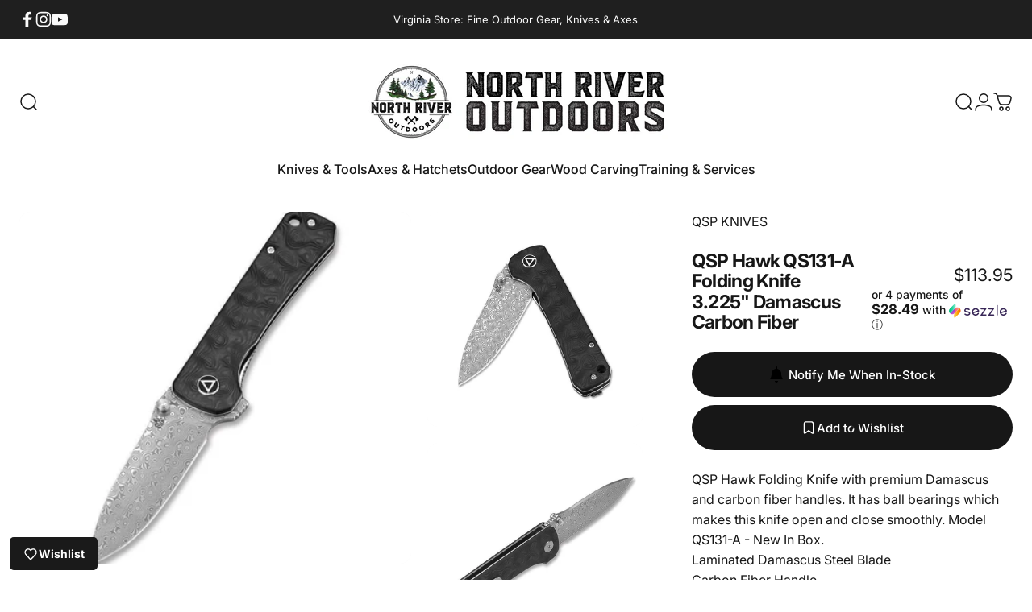

--- FILE ---
content_type: text/css
request_url: https://www.northriveroutdoors.com/cdn/shop/t/92/assets/theme.aio.min.css?v=176452872764765750631760133953
body_size: 45724
content:
:root {
  --color-background: var(--color-base-background);
  --color-background-2: var(--color-base-background);
  --color-foreground: var(--color-base-text);
  --color-border: var(--color-foreground)/ 0.1;
  --color-border-dark: var(--color-foreground)/ 0.4;
  --color-border-light: var(--color-foreground)/ 0.06;
  --color-highlight: var(--color-base-highlight);
  --color-button-background: var(--color-base-button);
  --color-button-gradient: var(--color-base-button-gradient);
  --color-button-border: var(--color-base-button);
  --color-button-text: var(--color-base-button-text);
  --font-normal: 400;
  --font-medium: 500;
  --font-bold: 700;

  --animation-nav: 0.5s cubic-bezier(0.6, 0, 0.4, 1);
  --animation-primary: 0.5s cubic-bezier(0.3, 1, 0.3, 1);
  --animation-smooth: 0.7s cubic-bezier(0.7, 0, 0.3, 1);
  --animation-fast: 0.3s cubic-bezier(0.7, 0, 0.3, 1);
  --animation-short: 0.2s cubic-bezier(0.7, 0, 0.3, 1);

  --fluid-2xl-to-4xl: clamp(var(--text-2xl), 0.6307rem + 1.3636vw, var(--text-4xl));
  --fluid-xl-to-3xl: clamp(var(--text-xl), 0.4966rem + 1.1818vw, var(--text-3xl));
  --fluid-lg-to-2xl: clamp(var(--text-lg), 0.9722rem + 0.4444vw, var(--text-2xl));
  --fluid-base-to-xl: clamp(var(--text-base), 0.873rem + 0.3175vw, var(--text-xl));
  --fluid-base-to-2xl: clamp(var(--text-base), 0.746rem + 0.6349vw, var(--text-2xl));
  --fluid-sm-to-lg: clamp(var(--text-sm), 0.748rem + 0.3174vw, var(--text-lg));
  --fluid-sm-to-base: clamp(var(--text-sm), 0.8115rem + 0.1587vw, var(--text-base));
  --fluid-xs-to-sm: clamp(var(--text-xs), 0.7297rem + 0.1013vw, var(--text-sm));

  --border-radius: clamp(var(--sp-4), 1.578vw, var(--sp-7d5));
  --border-radius-medium: calc(clamp(1em, 1.7vw, 1.7em)*1.2);
  --border-radius-small: calc(clamp(1em, 1.7vw, 1.7em)*0.5);
  --rounded-full: 9999px;
  --input-height: var(--sp-13);
  --input-padding-inline: var(--sp-6d5);
  --transform-logical: 1;
  --transform-origin-start: left;
  --transform-origin-end: right;

  --text-h0: var(--sp-16);
  --text-h1: var(--sp-9);
  --text-h2: var(--sp-6);
  --text-h3: var(--sp-5);
  --text-h4: var(--sp-4d5);
  --text-h5: var(--sp-4);
  --text-h6: var(--sp-4d5);
  --title-sm: clamp(var(--text-2xl), 2.526vw, var(--text-5xl));
  --title-md: clamp(var(--sp-8), 3.368vw, var(--sp-16));
  --title-lg: clamp(var(--sp-10), 3.368vw, var(--sp-16));
  --title-xl: clamp(var(--sp-12), 7.813vw, var(--sp-20));

  --color-red-200: 254 202 202;
  --color-red-300: 252 165 165;
  --tw-border-spacing-x: 0;
  --tw-border-spacing-y: 0;
  --tw-translate-x: 0;
  --tw-translate-y: 0;
  --tw-rotate: 0;
  --tw-skew-x: 0;
  --tw-skew-y: 0;
  --tw-scale-x: 1;
  --tw-scale-y: 1;
  --tw-ring-inset: inset;
  --tw-ring-offset-width: 0px;
  --tw-ring-offset-color: #fff;
  --tw-ring-color: rgba(59, 130, 246, .5);
  --tw-ring-offset-shadow: 0 0 #0000;
  --tw-ring-shadow: 0 0 #0000;
  --tw-shadow: 0 0 #0000;
  --tw-shadow-colored: 0 0 #0000;
  --screen-height: 100vh;
  --topbar-height: 0px;
  --header-height: 0px;
  --sticky-header-height: 0px;
  --mobile-dock-height: 0px;
  --scrollbar-width: 0px;
  --ratio-percent: 56.25%;

  @media screen and (min-width: 768px) {
    --text-h1: var(--sp-12);
    --text-h2: var(--sp-7d5);
    --text-h3: var(--sp-6);
    --text-h4: var(--sp-5d5);
    --text-h5: var(--sp-4d5);
    --text-h6: var(--sp-4);
  }

  @media screen and (min-width: 1024px) {
    --title-lg: clamp(var(--sp-12), 4.73vw, var(--sp-23));
    --title-xl: clamp(var(--sp-20), 6.737vw, var(--sp-32));
    --text-h1: var(--sp-14);
    --text-h2: var(--sp-9);
    --text-h3: var(--sp-7d5);
    --text-h4: var(--sp-6);
    --text-h5: var(--sp-5);
  }
}

/*! photoswipe */

.pswp {
  --pswp-bg: rgb(var(--color-background));
  --pswp-placeholder-bg: rgb(var(--color-placeholder));
  --pswp-root-z-index: 100000;
  --pswp-preloader-color: rgb(var(--color-foreground));
  --pswp-preloader-color-secondary: rgb(var(--color-foreground));
  --pswp-icon-color: rgb(var(--color-foreground));
  --pswp-icon-color-secondary: rgb(var(--color-foreground));
  --pswp-icon-stroke-color: rgb(var(--color-foreground));
  --pswp-icon-stroke-width: 2px;
  --pswp-error-text-color: var(--pswp-icon-color);
  -webkit-tap-highlight-color: rgba(0, 0, 0, 0);
  contain: layout style size;
  display: none;
  width: 100%;
  height: 100%;
  opacity: .003;
  position: fixed;
  inset-block-start: 0;
  inset-inline-start: 0;
  touch-action: none;
  z-index: var(--pswp-root-z-index)
}

.pswp,
.pswp:focus {
  outline: 0
}

.pswp * {
  box-sizing: border-box
}

.pswp img {
  max-width: none
}

.pswp--open {
  display: block
}

.pswp,
.pswp__bg {
  transform: translateZ(0);
}

.pswp__bg {
  background: var(--pswp-bg);
  opacity: .005
}

.pswp__bg:empty {
  display: block;
}

.pswp,
.pswp__scroll-wrap {
  overflow: hidden
}

.pswp__bg,
.pswp__container,
.pswp__content,
.pswp__img,
.pswp__item,
.pswp__scroll-wrap,
.pswp__zoom-wrap {
  width: 100%;
  height: 100%;
  position: absolute;
  top: 0;
  left: 0;
}

.pswp__img,
.pswp__zoom-wrap {
  height: auto;
  width: auto
}

.pswp--click-to-zoom.pswp--zoom-allowed .pswp__img {
  cursor: zoom-in
}

.pswp--click-to-zoom.pswp--zoomed-in .pswp__img {
  cursor: move;
  cursor: grab
}

.pswp--click-to-zoom.pswp--zoomed-in .pswp__img:active {
  cursor: grabbing
}

.pswp--no-mouse-drag.pswp--zoomed-in .pswp__img,
.pswp--no-mouse-drag.pswp--zoomed-in .pswp__img:active,
.pswp__img {
  cursor: zoom-out
}

.pswp__button,
.pswp__container,
.pswp__counter,
.pswp__img {
  -webkit-user-select: none;
  -moz-user-select: none;
  user-select: none
}

.pswp__item {
  overflow: hidden;
  z-index: 1
}

.pswp__hidden {
  display: none !important
}

.pswp__content {
  pointer-events: none
}

.pswp__content>* {
  pointer-events: auto
}

.pswp__error-msg-container {
  display: grid
}

.pswp__error-msg {
  color: var(--pswp-error-text-color);
  font-size: 1em;
  line-height: 1;
  margin: auto
}

.pswp .pswp__hide-on-close {
  opacity: .005;
  pointer-events: none;
  transition: opacity var(--pswp-transition-duration) cubic-bezier(.4, 0, .22, 1);
  z-index: 10
}

.pswp--ui-visible .pswp__hide-on-close {
  opacity: 1;
  pointer-events: auto
}

.pswp__button {
  --tw-shadow: 0 0 #0000;
  --tw-shadow-colored: 0 0 #0000;
  backdrop-filter: blur(12px);
  background-color: rgb(var(--color-background)/ 0.6);
  border: 1px solid rgb(var(--color-border));
  border-radius: var(--rounded-full);
  box-shadow: var(--tw-ring-offset-shadow), var(--tw-ring-shadow), var(--tw-shadow);
  cursor: pointer;
  display: block;
  height: var(--sp-12);
  margin: 0;
  opacity: 1;
  overflow: hidden;
  padding: 0;
  position: relative;
  width: var(--sp-12)
}

@media screen and (min-width: 768px) {
  .pswp__button {
    height: var(--sp-15);
    width: var(--sp-15)
  }
}

button.pswp__button {
  -webkit-touch-callout: none;
  -webkit-appearance: none;
  appearance: none;
  background-color: rgb(var(--color-background)/ 0.6);
}

.pswp__button:disabled {
  cursor: auto;
  opacity: .3
}

.pswp__button .pswp__icn {
  --tw-translate-x: -50%;
  --tw-translate-y: -50%;
  fill: var(--pswp-icon-color);
  color: var(--pswp-icon-color-secondary);
  width: var(--sp-6);
  height: var(--sp-6);
  overflow: hidden;
  pointer-events: none;
  position: absolute;
  inset-block-start: 50%;
  inset-inline-start: 50%;
  transform: translate(calc(var(--tw-translate-x) * var(--transform-logical)), var(--tw-translate-y)) scaleX(calc(var(--tw-scale-x) * var(--transform-logical))) scaleY(var(--tw-scale-y));
}

@media screen and (min-width: 768px) {
  .pswp__button .pswp__icn {
    height: var(--sp-7d5);
    width: var(--sp-7d5)
  }
}

.pswp__button--zoom .pswp__icn {
  height: var(--sp-5);
  width: var(--sp-5)
}

@media screen and (min-width: 768px) {
  .pswp__button--zoom .pswp__icn {
    height: var(--sp-6);
    width: var(--sp-6)
  }
}

.pswp__icn-shadow {
  stroke: var(--pswp-icon-stroke-color);
  stroke-width: var(--pswp-icon-stroke-width);
  fill: none
}

.pswp__icn:focus {
  outline: 0
}

.pswp__img--with-bg,
div.pswp__img--placeholder {
  background: var(--pswp-placeholder-bg)
}

.pswp__top-bar {
  display: flex;
  flex-direction: row;
  width: 100%;
  height: var(--sp-12);
  justify-content: flex-end;
  padding-inline: var(--sp-5);
  position: absolute;
  inset-block-start: var(--sp-5);
  inset-inline-start: 0;
  z-index: 10
}

@media screen and (min-width: 768px) {
  .pswp__top-bar {
    height: var(--sp-15)
  }
}

.pswp__top-bar {
  pointer-events: none !important
}

.pswp__top-bar>* {
  pointer-events: auto;
}

.pswp__button--close {
  -webkit-margin-start: var(--sp-2);
  margin-inline-start: var(--sp-2)
}

.pswp__button--arrow {
  color: rgb(var(--color-foreground));
  width: var(--sp-12);
  height: var(--sp-12);
  position: absolute;
  inset-block-start: auto;
  inset-block-end: var(--sp-5);
}

@media screen and (min-width: 768px) {
  .pswp__button--arrow {
    --tw-translate-y: -50%;
    width: var(--sp-15);
    height: var(--sp-15);
    inset-block-start: 50%;
    transform: translate(var(--tw-translate-x), var(--tw-translate-y));
  }
}

.pswp__button--arrow:disabled {
  cursor: default;
  display: none
}

.pswp__button--arrow .pswp__icn {
  fill: transparent
}

.pswp--one-slide .pswp__button--arrow {
  display: none
}

.pswp--touch .pswp__button--arrow {
  visibility: hidden
}

.pswp--has_mouse .pswp__button--arrow {
  visibility: visible
}

.pswp__button--arrow--prev {
  inset-inline-start: var(--sp-6);
  inset-inline-end: auto
}

.pswp__button--arrow--next {
  inset-inline-end: var(--sp-6)
}

.pswp__button--arrow--next .pswp__icn {
  --tw-scale-x: -1;
}

.pswp__button--zoom {
  display: none
}

.pswp--zoom-allowed .pswp__button--zoom {
  display: block
}

.pswp--zoomed-in .pswp__zoom-icn-bar-v {
  display: none
}

.pswp__preloader {
  width: 50px;
  height: 60px;
  margin-inline-end: auto;
  overflow: hidden;
  position: relative;
}

.pswp__preloader .pswp__icn {
  animation: pswp-clockwise .6s linear infinite;
  opacity: 0;
  transition: opacity .2s linear
}

.pswp__preloader--active .pswp__icn {
  opacity: .85
}

@keyframes pswp-clockwise {
  0% {
    transform: rotate(0deg)
  }

  to {
    transform: rotate(1turn)
  }
}

.pswp__counter {
  --tw-shadow: 0 0 #0000;
  --tw-shadow-colored: 0 0 #0000;
  --tw-backdrop-blur: blur(12px);
  align-items: center;
  backdrop-filter: blur(12px);
  background-color: rgb(var(--color-background)/ 0.6);
  border: 1px solid rgb(var(--color-border));
  border-radius: var(--rounded-full);
  box-shadow: var(--tw-ring-offset-shadow), var(--tw-ring-shadow), var(--tw-shadow);
  display: flex;
  font-size: var(--text-sm);
  height: var(--sp-12);
  justify-content: center;
  line-height: 1.6;
  margin: 0;
  opacity: 1;
  padding-block: 0;
  padding-inline: var(--sp-6);
  position: relative
}

@media screen and (min-width: 768px) {
  .pswp__counter {
    font-size: var(--text-base);
    height: var(--sp-15);
    line-height: 1.6;
    padding-inline: var(--sp-8);
  }
}

.pswp--one-slide .pswp__counter {
  display: none
}

.pswp__video-container {
  background-color: var(--pswp-placeholder-bg);
}

.pswp__video-container> :is(video, iframe) {
  width: 100%;
  height: 100%;
}

.pswp__video-container> :is(model-viewer) {
  display: block;
  width: 800px;
  height: 800px;
  max-width: 100%;
  max-height: 100%;
}

.pswp__video-container .deferred-media :is(.shopify-model-viewer-ui, model-viewer),
.pswp__video-container .deferred-media :is(.shopify-model-viewer-ui, model-viewer)~.play-button {
  display: none;
}

.pswp__video-container .play-button {
  width: var(--sp-10);
  height: var(--sp-10);
  inset-inline-end: var(--sp-4);
  inset-block-start: var(--sp-4);
  background-color: rgb(var(--color-background));
}

.pswp__video-container .play-button .icon {
  width: var(--sp-4);
  height: var(--sp-4);
}

@media screen and (min-width: 1024px) {
  .pswp__video-container .play-button {
    width: var(--sp-14);
    height: var(--sp-14);
  }

  .pswp__video-container .play-button .icon {
    width: var(--sp-5);
    height: var(--sp-5);
  }
}

/*! flickity */

.flickity-enabled {
  position: relative
}

.flickity-enabled:focus {
  outline: none
}

.flickity-viewport {
  height: 100%;
  overflow: hidden;
  position: relative
}

.flickity-slider {
  position: absolute;
  height: 100%;
  width: 100%
}

.flickity-enabled.is-draggable {
  -webkit-tap-highlight-color: rgba(0, 0, 0, 0);
  user-select: none
}

.flickity-enabled.is-draggable .flickity-viewport {
  cursor: move;
  cursor: grab
}

.flickity-enabled.is-draggable .flickity-viewport.is-pointer-down {
  cursor: grabbing
}

.flickity-slider .flickity-cell {
  position: absolute;
  left: 0;
}

.flickity-rtl .flickity-cell {
  left: unset;
  right: 0;
}

.flickity-button {
  background: hsla(0, 0%, 100%, .75);
  border: none;
  color: #333;
  position: absolute
}

.flickity-button:hover {
  background: #fff;
  cursor: pointer
}

.flickity-button:focus {
  box-shadow: 0 0 0 5px #19f;
  outline: none
}

.flickity-button:active {
  opacity: .6
}

.flickity-button:disabled {
  cursor: auto;
  opacity: .3;
  pointer-events: none
}

.flickity-button-icon {
  fill: currentColor
}

.flickity-prev-next-button {
  border-radius: 50%;
  height: 44px;
  width: 44px;
  inset-block-start: 50%;
  transform: translateY(-50%);
}

.flickity-prev-next-button.previous {
  inset-inline-start: 10px
}

.flickity-prev-next-button.next {
  inset-inline-end: 10px
}

.flickity-prev-next-button .flickity-button-icon {
  height: 60%;
  width: 60%;
  position: absolute;
  inset-block-start: 20%;
  inset-inline-start: 20%;
}

.flickity-page-dots {
  padding: 0;
  margin: 0;
  margin-block-start: var(--sp-6);
  width: 100%;
  display: flex;
  align-items: center;
  justify-content: center;
  list-style: none;
}

.flickity-rtl .flickity-page-dots {
  direction: rtl
}

.flickity-page-dot {
  cursor: pointer;
  display: flex;
  align-items: center;
  justify-content: center;
  width: var(--sp-6);
  height: var(--sp-6);
  border-radius: var(--rounded-full);
  transition: box-shadow var(--animation-primary);
}

.flickity-page-dot::before {
  content: '';
  display: block;
  width: 5px;
  height: 5px;
  background-color: rgb(var(--color-foreground));
  border-radius: var(--rounded-full);
  transition: var(--animation-primary);
  transition-property: background-color, box-shadow;
}

.flickity-page-dot.is-selected::before,
.flickity-page-dot[aria-current=true]::before {
  width: 5px;
  height: 5px;
  background-color: transparent;
  box-shadow: 0 0 0 2px rgb(var(--color-foreground));
}

.flickity-enabled.is-fade .flickity-slider>* {
  pointer-events: none;
  z-index: 0;
}

.flickity-enabled.is-fade .flickity-slider>.is-selected {
  pointer-events: auto;
  z-index: 1;
}

/*! base */

@keyframes fade-in {
  0% {
    opacity: 0
  }

  to {
    opacity: 1
  }
}

@keyframes fade-out {
  0% {
    opacity: 1
  }

  to {
    opacity: 0
  }
}

@keyframes appear-down {
  0% {
    opacity: 0;
    transform: translateY(-1rem)
  }

  to {
    opacity: 1;
    transform: translateY(0)
  }
}

@keyframes appear-up {
  0% {
    opacity: 0;
    transform: translateY(1rem)
  }

  to {
    opacity: 1;
    transform: translateY(0)
  }
}

*,
::after,
::before {
  box-sizing: border-box
}

html {
  touch-action: manipulation;
  -moz-osx-font-smoothing: grayscale;
  -webkit-font-smoothing: antialiased;
  -webkit-text-size-adjust: 100%;
  font-feature-settings: normal
}

.no-js:not(html) {
  display: none !important;
}

.no-js .no-js:not(html) {
  display: block !important;
}

.no-js .no-js-hidden {
  display: none !important;
}

body {
  background-color: rgb(var(--color-background));
  color: rgb(var(--color-foreground));
  font-family: var(--font-body-family);
  font-style: var(--font-body-style);
  font-weight: var(--font-body-weight);
  font-size: var(--text-base);
  line-height: var(--font-body-line-height);
  letter-spacing: var(--font-body-letter-spacing);
  overflow-x: hidden;
  line-height: inherit;
  margin: 0;
}

hr {
  color: inherit;
  height: 0;
  border-block-end: 0;
  border-block-start: 1px solid rgb(var(--color-border));
}

abbr:where([title]) {
  text-decoration: underline dotted
}

blockquote,
.heading,
h1,
h2,
h3,
h4,
h5,
h6,
.h0,
.h1,
.h2,
.h3,
.h4,
.h5,
.h6 {
  font-family: var(--font-heading-family);
  font-style: var(--font-heading-style);
  font-weight: var(--font-heading-weight);
  letter-spacing: var(--font-heading-letter-spacing);
  line-height: var(--font-heading-line-height);
  text-transform: var(--font-heading-text-transform);
  color: rgb(var(--color-foreground));
  word-break: break-word;
}

.h0 {
  font-size: var(--text-h0);
  line-height: 1
}

.h1,
.rte h1:not(.h0, .h1, .h2, .h3, .h4, .h5, .h6) {
  font-size: var(--text-h1);
  line-height: 1.1
}

.h2,
.rte h2:not(.h0, .h1, .h2, .h3, .h4, .h5, .h6) {
  font-size: var(--text-h2);
  line-height: 1.3
}

.h3,
.rte h3:not(.h0, .h1, .h2, .h3, .h4, .h5, .h6) {
  font-size: var(--text-h3);
  line-height: 1.4
}

.h4,
.rte h4:not(.h0, .h1, .h2, .h3, .h4, .h5, .h6) {
  font-size: var(--text-h4);
  line-height: 1.4
}

.h5,
.rte h5:not(.h0, .h1, .h2, .h3, .h4, .h5, .h6) {
  font-size: var(--text-h5);
  line-height: 1.5
}

.h6,
.rte h6:not(.h0, .h1, .h2, .h3, .h4, .h5, .h6) {
  font-size: var(--text-h6);
  line-height: 1.5
}

@media screen and (max-width: 1023px) {

  .h2,
  .rte h2:not(.h0, .h1, .h2, .h3, .h4, .h5, .h6) {
    line-height: 1.1
  }

  .h3,
  .rte h3:not(.h0, .h1, .h2, .h3, .h4, .h5, .h6) {
    line-height: 1.3
  }
}

@media screen and (min-width: 768px) {

  .h1,
  .rte h1:not(.h0, .h1, .h2, .h3, .h4, .h5, .h6) {
    line-height: 1
  }
}

.rte blockquote,
.rte blockquote p {
  font-size: var(--text-h2);
  line-height: 1.3;
}

.rte blockquote {
  position: relative;
  --quote-icon-width: 48px;
  --quote-icon-height: 48px;
}

a {
  color: inherit;
  text-decoration: inherit
}

b,
strong {
  font-weight: bolder
}

code,
kbd,
pre,
samp {
  font-family: ui-monospace, SFMono-Regular, Menlo, Monaco, Consolas, Liberation Mono, Courier New, monospace;
  font-size: 1em
}

small {
  font-size: 80%
}

sub,
sup {
  font-size: 75%;
  line-height: 0;
  position: relative;
  vertical-align: baseline
}

sub {
  inset-block-end: -.25em
}

sup {
  inset-block-start: -.5em
}

table {
  border-collapse: collapse;
  border-color: inherit;
  text-indent: 0
}

button,
input,
optgroup,
select,
textarea {
  color: inherit;
  font-family: inherit;
  font-size: 100%;
  font-weight: inherit;
  line-height: inherit;
  border: none;
  margin: 0;
  padding: 0
}

button,
select {
  text-transform: none
}

[type=button],
[type=reset],
[type=submit],
button {
  appearance: button;
  background-color: transparent;
  background-image: none
}

:-moz-focusring {
  outline: auto
}

:-moz-ui-invalid {
  box-shadow: none
}

progress {
  vertical-align: baseline
}

::-webkit-inner-spin-button,
::-webkit-outer-spin-button {
  height: auto
}

[type=search] {
  appearance: textfield;
  outline-offset: -2px
}

::-webkit-search-decoration {
  -webkit-appearance: none
}

::-webkit-file-upload-button {
  -webkit-appearance: button;
  font: inherit
}

summary {
  display: list-item
}

blockquote,
dd,
dl,
figure,
h1,
h2,
h3,
h4,
h5,
h6,
hr,
p,
pre {
  margin: 0
}

fieldset {
  margin: 0
}

fieldset,
legend {
  padding: 0
}

menu,
ol,
ul {
  list-style: none;
  margin: 0;
  padding: 0
}

textarea {
  resize: vertical
}

[role=button],
button {
  cursor: pointer
}

:disabled {
  cursor: default
}

audio,
canvas,
embed,
iframe,
img,
object,
svg,
video {
  display: block;
  vertical-align: middle
}

img,
video {
  height: auto;
  max-width: 100%
}

:focus:not(:focus-visible) {
  outline: none;
}

.sr-only {
  clip: rect(0, 0, 0, 0);
  border-width: 0;
  height: 1px;
  margin: -1px;
  overflow: hidden;
  padding: 0;
  position: absolute;
  white-space: nowrap;
  width: 1px
}

.api-only {
  position: absolute;
  height: 1px;
  width: 1px
}

.pointer-events-none {
  pointer-events: none
}

.pointer-events-auto {
  pointer-events: auto
}

.visible {
  visibility: visible
}

.static {
  position: static
}

.fixed {
  position: fixed
}

.absolute {
  position: absolute
}

.relative {
  position: relative
}

.sticky {
  position: sticky
}

.box-border {
  box-sizing: border-box
}

.cursor-default {
  cursor: default
}

.cursor-pointer {
  cursor: pointer
}

.table-cell {
  display: table-cell;
}

.block {
  display: block
}

.inline-block {
  display: inline-block
}

.inline {
  display: inline
}

.flex {
  display: flex
}

.inline-flex {
  display: inline-flex
}

.grid {
  display: grid
}

.contents {
  display: contents
}

.hidden,
[hidden] {
  display: none
}

.overflow-hidden {
  overflow: hidden
}

.overflow-visible {
  overflow: visible
}

.p-0 {
  padding: 0
}

.py-0 {
  padding-block: 0;
}

.px-0 {
  padding-inline: 0;
}

.rounded-full {
  border-radius: var(--rounded-full)
}

.uppercase {
  text-transform: uppercase
}

.normal-case {
  text-transform: none
}

.text-left {
  text-align: start
}

.text-center {
  text-align: center
}

.text-right {
  text-align: end
}

.text-inherit {
  text-align: inherit
}

.text-8xl {
  font-size: var(--text-8xl);
  line-height: 1.6
}

.text-6xl {
  font-size: var(--text-6xl);
  line-height: 1.6
}

.text-5xl {
  font-size: var(--text-5xl);
  line-height: 1.6
}

.text-4xl {
  font-size: var(--text-4xl);
  line-height: 1.6
}

.text-3xl {
  font-size: var(--text-3xl);
  line-height: 1.6
}

.text-2xl {
  font-size: var(--text-2xl);
  line-height: 1.6
}

.text-xl {
  font-size: var(--text-xl);
  line-height: 1.6
}

.text-lg {
  font-size: var(--text-lg);
  line-height: 1.6
}

.text-base {
  font-size: var(--text-base);
  line-height: 1.6
}

.text-2sm {
  font-size: var(--text-2sm);
  line-height: 1.6
}

.text-sm {
  font-size: var(--text-sm);
  line-height: 1.6
}

.text-xs {
  font-size: var(--text-xs);
  line-height: 1.6
}

.text-3xs {
  font-size: var(--text-3xs);
}

.text-sm-base {
  font-size: var(--fluid-sm-to-base);
}

.text-sm-lg {
  font-size: var(--fluid-sm-to-lg);
}

.text-base-xl {
  font-size: var(--fluid-base-to-xl);
}

.text-base-2xl {
  font-size: var(--fluid-base-to-2xl);
}

.text-lg-2xl {
  font-size: var(--fluid-lg-to-2xl);
}

.text-xl-3xl {
  font-size: var(--fluid-xl-to-3xl);
}

.font-bold {
  font-weight: var(--font-bold)
}

.font-medium {
  font-weight: var(--font-medium)
}

.font-normal {
  font-weight: var(--font-normal)
}

.italic {
  font-style: italic
}

.not-italic {
  font-style: normal
}

.list-none {
  list-style-type: none
}

.list-disc {
  list-style-type: disc
}

.list-decimal {
  list-style-type: decimal
}

.list-disc,
.list-decimal {
  list-style-position: inside
}

.top-0 {
  inset-block-start: 0;
}

.top-100 {
  inset-block-start: 100%;
}

.left-0 {
  inset-inline-start: 0;
}

.left-100 {
  inset-inline-start: 100%;
}

.bottom-0 {
  inset-block-end: 0;
}

.bottom-100 {
  inset-block-end: 100%;
}

.right-0 {
  inset-inline-end: 0;
}

.right-100 {
  inset-inline-end: 100%;
}

.h-auto {
  height: auto
}

.h-full {
  height: 100%
}

.h-screen {
  height: 100vh
}

.h-fit {
  height: fit-content
}

.w-auto {
  width: auto
}

.w-full {
  width: 100%
}

.w-screen {
  width: 100vw
}

.w-fit {
  width: fit-content
}

.z-1 {
  z-index: 1
}

.z-2 {
  z-index: 2
}

.z-3 {
  z-index: 3
}

.z-10 {
  z-index: 10
}

.z-15 {
  z-index: 15
}

.z-20 {
  z-index: 20
}

.z-25 {
  z-index: 25
}

.z-30 {
  z-index: 30
}

.z-35 {
  z-index: 35
}

.z-40 {
  z-index: 40
}

.z-45 {
  z-index: 45
}

.z-50 {
  z-index: 50
}

.z-100 {
  z-index: 100
}

.max-w-full {
  max-width: 100%
}

.visible {
  visibility: visible
}

.invisible {
  visibility: hidden
}

.opacity-0 {
  opacity: 0
}

.js .js-invisible {
  visibility: hidden
}

.transform {
  transform: translate(var(--tw-translate-x), var(--tw-translate-y)) rotate(var(--tw-rotate)) skewX(var(--tw-skew-x)) skewY(var(--tw-skew-y)) scaleX(var(--tw-scale-x)) scaleY(var(--tw-scale-y))
}

@keyframes spin {
  to {
    transform: rotate(1turn)
  }
}

.animate-spin {
  animation: spin 1s linear infinite
}

@keyframes rotator {
  0% {
    transform: rotate(0)
  }

  to {
    transform: rotate(270deg)
  }
}

.animate-rotator {
  animation: rotator 1.4s infinite linear
}

.select-none {
  user-select: none
}

.resize {
  resize: both
}

.col-span-6 {
  grid-column: span 6/span 6
}

.col-span-full {
  grid-column: 1/-1
}

.grid-cols-2 {
  grid-template-columns: repeat(2, minmax(0, 1fr))
}

.grid-cols-12 {
  grid-template-columns: repeat(12, minmax(0, 1fr))
}

.flex-row {
  flex-direction: row;
}

.flex-row-reverse {
  flex-direction: row-reverse;
}

.flex-col {
  flex-direction: column;
}

.flex-col-reverse {
  flex-direction: column-reverse;
}

.flex-wrap {
  flex-wrap: wrap;
}

.flex-nowrap {
  flex-wrap: nowrap;
}

.items-start {
  align-items: flex-start;
}

.items-end {
  align-items: flex-end;
}

.items-center {
  align-items: center;
}

.items-baseline {
  align-items: baseline
}

.justify-start {
  justify-content: flex-start;
}

.justify-end {
  justify-content: flex-end;
}

.justify-center {
  justify-content: center;
}

.justify-between {
  justify-content: space-between;
}

.place-self-start {
  place-self: start
}

.place-self-end {
  place-self: end
}

.place-self-center {
  place-self: center
}

.justify-self-start {
  justify-self: flex-start
}

.justify-self-end {
  justify-self: flex-end
}

.justify-self-center {
  justify-self: center
}

.align-self-start {
  align-self: flex-start
}

.align-self-end {
  align-self: flex-end
}

.align-self-center {
  align-self: center
}

.align-self-stretch {
  align-self: stretch
}

.shrink {
  flex-shrink: 1
}

.shrink-0 {
  flex-shrink: 0
}

.grow {
  flex-grow: 1
}

.grow-0 {
  flex-grow: 0
}

.gap-0 {
  gap: 0
}

.gap-0d5 {
  gap: var(--sp-0d5)
}

.gap-1 {
  gap: var(--sp-1)
}

.gap-1d5 {
  gap: var(--sp-1d5)
}

.gap-2 {
  gap: var(--sp-2)
}

.gap-2d5 {
  gap: var(--sp-2d5)
}

.gap-3 {
  gap: var(--sp-3)
}

.gap-3d5 {
  gap: var(--sp-3d5)
}

.gap-4 {
  gap: var(--sp-4)
}

.gap-4d5 {
  gap: var(--sp-4d5)
}

.gap-5 {
  gap: var(--sp-5)
}

.gap-5d5 {
  gap: var(--sp-5d5)
}

.gap-6 {
  gap: var(--sp-6)
}

.gap-6d5 {
  gap: var(--sp-6d5)
}

.gap-7 {
  gap: var(--sp-7)
}

.gap-7d5 {
  gap: var(--sp-7d5)
}

.gap-8 {
  gap: var(--sp-8)
}

.gap-9 {
  gap: var(--sp-9)
}

.gap-10 {
  gap: var(--sp-10)
}

.gap-12 {
  gap: var(--sp-12)
}

.gap-14 {
  gap: var(--sp-14)
}

@media screen and (min-width: 640px) {
  .sm\:hidden {
    display: none
  }

  .sm\:block {
    display: block
  }

  .sm\:flex {
    display: flex
  }

  .sm\:flex-row {
    flex-direction: row;
  }

  .sm\:text-base {
    font-size: var(--text-base);
    line-height: 1.6
  }

  .sm\:text-sm {
    font-size: var(--text-sm);
    line-height: 1.6
  }

  .sm\:relative {
    position: relative;
  }
}

@media screen and (min-width: 768px) {
  .md\:sticky {
    position: sticky
  }

  .md\:left-0 {
    inset-inline-start: 0;
  }

  .md\:right-0 {
    inset-inline-end: 0;
  }

  .md\:overflow-hidden {
    overflow: hidden
  }

  .md\:overflow-visible {
    overflow: visible
  }

  .md\:text-left {
    text-align: start
  }

  .md\:text-center {
    text-align: center
  }

  .md\:text-right {
    text-align: end
  }

  .md\:text-inherit {
    text-align: inherit
  }

  .md\:table-cell {
    display: table-cell;
  }

  .md\:block {
    display: block
  }

  .md\:inline-block {
    display: inline-block
  }

  .md\:inline {
    display: inline
  }

  .md\:flex {
    display: flex
  }

  .md\:inline-flex {
    display: inline-flex
  }

  .md\:grid {
    display: grid
  }

  .md\:hidden {
    display: none;
  }

  .md\:col-span-5 {
    grid-column: span 5/span 5
  }

  .md\:col-span-6 {
    grid-column: span 6/span 6
  }

  .md\:col-span-7 {
    grid-column: span 7/span 7
  }

  .md\:grid-cols-2 {
    grid-template-columns: repeat(2, minmax(0, 1fr))
  }

  .md\:grid-cols-12 {
    grid-template-columns: repeat(12, minmax(0, 1fr))
  }

  .md\:text-base {
    font-size: var(--text-base);
    line-height: 1.6
  }

  .md\:flex-row {
    flex-direction: row;
  }

  .md\:flex-row-reverse {
    flex-direction: row-reverse;
  }

  .md\:flex-col {
    flex-direction: column;
  }

  .md\:flex-col-reverse {
    flex-direction: column-reverse;
  }

  .md\:flex-wrap {
    flex-wrap: wrap;
  }

  .md\:flex-nowrap {
    flex-wrap: nowrap;
  }

  .md\:items-start {
    align-items: flex-start;
  }

  .md\:items-end {
    align-items: flex-end;
  }

  .md\:items-center {
    align-items: center;
  }

  .md\:justify-start {
    justify-content: flex-start;
  }

  .md\:justify-end {
    justify-content: flex-end;
  }

  .md\:justify-center {
    justify-content: center;
  }

  .md\:justify-between {
    justify-content: space-between;
  }

  .md\:shrink {
    flex-shrink: 1
  }

  .md\:grow {
    flex-grow: 1
  }

  .md\:grow-0 {
    flex-grow: 0
  }

  .md\:gap-0 {
    gap: 0
  }

  .md\:gap-1 {
    gap: var(--sp-1)
  }

  .md\:gap-1d5 {
    gap: var(--sp-1d5)
  }

  .md\:gap-2 {
    gap: var(--sp-2)
  }

  .md\:gap-3 {
    gap: var(--sp-3)
  }

  .md\:gap-4 {
    gap: var(--sp-4)
  }

  .md\:gap-5 {
    gap: var(--sp-5)
  }

  .md\:gap-6 {
    gap: var(--sp-6)
  }

  .md\:gap-7 {
    gap: var(--sp-7)
  }

  .md\:gap-7d5 {
    gap: var(--sp-7d5)
  }

  .md\:gap-8 {
    gap: var(--sp-8)
  }

  .md\:gap-9 {
    gap: var(--sp-9)
  }

  .md\:gap-10 {
    gap: var(--sp-10)
  }

  .md\:gap-12 {
    gap: var(--sp-12)
  }

  .md\:gap-14 {
    gap: var(--sp-14)
  }

  .md\:text-5xl {
    font-size: var(--text-5xl);
    line-height: 1.6
  }

  .md\:text-4xl {
    font-size: var(--text-4xl);
    line-height: 1.6
  }

  .md\:text-3xl {
    font-size: var(--text-3xl);
    line-height: 1.6
  }

  .md\:text-2xl {
    font-size: var(--text-2xl);
    line-height: 1.6
  }

  .md\:text-xl {
    font-size: var(--text-xl);
    line-height: 1.6
  }

  .md\:text-lg {
    font-size: var(--text-lg);
    line-height: 1.6
  }

  .md\:text-base {
    font-size: var(--text-base);
    line-height: 1.6
  }

  .md\:text-sm {
    font-size: var(--text-sm);
    line-height: 1.6
  }

  .md\:text-xs {
    font-size: var(--text-xs);
    line-height: 1.6
  }

  .md\:font-bold {
    font-weight: var(--font-bold)
  }

  .md\:font-medium {
    font-weight: var(--font-medium)
  }

  .md\:opacity-0 {
    opacity: 0
  }

  .md\:w-full {
    width: 100%
  }

  .md\:w-fit {
    width: fit-content
  }
}

@media screen and (min-width: 1024px) {
  .lg\:sticky {
    position: sticky
  }

  .lg\:left-0 {
    inset-inline-start: 0;
  }

  .lg\:right-0 {
    inset-inline-end: 0;
  }

  .lg\:overflow-hidden {
    overflow: hidden
  }

  .lg\:overflow-visible {
    overflow: visible
  }

  .lg\:text-left {
    text-align: start
  }

  .lg\:text-center {
    text-align: center
  }

  .lg\:text-right {
    text-align: end
  }

  .lg\:text-inherit {
    text-align: inherit
  }

  .lg\:table-cell {
    display: table-cell;
  }

  .lg\:block {
    display: block
  }

  .lg\:inline-block {
    display: inline-block
  }

  .lg\:inline {
    display: inline
  }

  .lg\:flex {
    display: flex
  }

  .lg\:inline-flex {
    display: inline-flex
  }

  .lg\:grid {
    display: grid
  }

  .lg\:hidden {
    display: none;
  }

  .lg\:col-span-5 {
    grid-column: span 5/span 5
  }

  .lg\:col-span-6 {
    grid-column: span 6/span 6
  }

  .lg\:col-span-7 {
    grid-column: span 7/span 7
  }

  .lg\:grid-cols-2 {
    grid-template-columns: repeat(2, minmax(0, 1fr))
  }

  .lg\:grid-cols-12 {
    grid-template-columns: repeat(12, minmax(0, 1fr))
  }

  .lg\:text-base {
    font-size: var(--text-base);
    line-height: 1.6
  }

  .lg\:flex-row {
    flex-direction: row;
  }

  .lg\:flex-row-reverse {
    flex-direction: row-reverse;
  }

  .lg\:flex-col {
    flex-direction: column;
  }

  .lg\:flex-col-reverse {
    flex-direction: column-reverse;
  }

  .lg\:flex-wrap {
    flex-wrap: wrap;
  }

  .lg\:flex-nowrap {
    flex-wrap: nowrap;
  }

  .lg\:items-start {
    align-items: flex-start;
  }

  .lg\:items-end {
    align-items: flex-end;
  }

  .lg\:items-center {
    align-items: center;
  }

  .lg\:justify-start {
    justify-content: flex-start;
  }

  .lg\:justify-end {
    justify-content: flex-end;
  }

  .lg\:justify-center {
    justify-content: center;
  }

  .lg\:justify-between {
    justify-content: space-between;
  }

  .lg\:shrink {
    flex-shrink: 1
  }

  .lg\:grow {
    flex-grow: 1
  }

  .lg\:grow-0 {
    flex-grow: 0
  }

  .lg\:gap-0 {
    gap: 0
  }

  .lg\:gap-1 {
    gap: var(--sp-1)
  }

  .lg\:gap-1d5 {
    gap: var(--sp-1d5)
  }

  .lg\:gap-2 {
    gap: var(--sp-2)
  }

  .lg\:gap-3 {
    gap: var(--sp-3)
  }

  .lg\:gap-4 {
    gap: var(--sp-4)
  }

  .lg\:gap-5 {
    gap: var(--sp-5)
  }

  .lg\:gap-6 {
    gap: var(--sp-6)
  }

  .lg\:gap-7 {
    gap: var(--sp-7)
  }

  .lg\:gap-7d5 {
    gap: var(--sp-7d5)
  }

  .lg\:gap-8 {
    gap: var(--sp-8)
  }

  .lg\:gap-9 {
    gap: var(--sp-9)
  }

  .lg\:gap-10 {
    gap: var(--sp-10)
  }

  .lg\:gap-12 {
    gap: var(--sp-12)
  }

  .lg\:gap-14 {
    gap: var(--sp-14)
  }

  .lg\:text-5xl {
    font-size: var(--text-5xl);
    line-height: 1.6
  }

  .lg\:text-4xl {
    font-size: var(--text-4xl);
    line-height: 1.6
  }

  .lg\:text-3xl {
    font-size: var(--text-3xl);
    line-height: 1.6
  }

  .lg\:text-2xl {
    font-size: var(--text-2xl);
    line-height: 1.6
  }

  .lg\:text-xl {
    font-size: var(--text-xl);
    line-height: 1.6
  }

  .lg\:text-lg {
    font-size: var(--text-lg);
    line-height: 1.6
  }

  .lg\:text-base {
    font-size: var(--text-base);
    line-height: 1.6
  }

  .lg\:text-sm {
    font-size: var(--text-sm);
    line-height: 1.6
  }

  .lg\:text-xs {
    font-size: var(--text-xs);
    line-height: 1.6
  }

  .lg\:font-bold {
    font-weight: var(--font-bold);
  }

  .lg\:font-medium {
    font-weight: var(--font-medium);
  }

  .lg\:font-heading {
    font-weight: var(--font-heading-weight);
  }

  .lg\:opacity-0 {
    opacity: 0;
  }

  .lg\:w-full {
    width: 100%
  }

  .lg\:w-fit {
    width: fit-content
  }
}

@media screen and (min-width: 1280px) {
  .xl\:sticky {
    position: sticky
  }

  .xl\:left-0 {
    inset-inline-start: 0;
  }

  .xl\:right-0 {
    inset-inline-end: 0;
  }

  .xl\:overflow-hidden {
    overflow: hidden
  }

  .xl\:overflow-visible {
    overflow: visible
  }

  .xl\:text-left {
    text-align: start
  }

  .xl\:text-center {
    text-align: center
  }

  .xl\:text-right {
    text-align: end
  }

  .xl\:text-inherit {
    text-align: inherit
  }

  .xl\:table-cell {
    display: table-cell;
  }

  .xl\:block {
    display: block
  }

  .xl\:inline-block {
    display: inline-block
  }

  .xl\:inline {
    display: inline
  }

  .xl\:flex {
    display: flex
  }

  .xl\:inline-flex {
    display: inline-flex
  }

  .xl\:grid {
    display: grid
  }

  .xl\:hidden {
    display: none;
  }

  .xl\:grid-cols-2 {
    grid-template-columns: repeat(2, minmax(0, 1fr))
  }

  .xl\:grid-cols-12 {
    grid-template-columns: repeat(12, minmax(0, 1fr))
  }

  .xl\:flex-row {
    flex-direction: row;
  }

  .xl\:flex-row-reverse {
    flex-direction: row-reverse;
  }

  .xl\:flex-col {
    flex-direction: column;
  }

  .xl\:flex-col-reverse {
    flex-direction: column-reverse;
  }

  .xl\:flex-wrap {
    flex-wrap: wrap;
  }

  .xl\:flex-nowrap {
    flex-wrap: nowrap;
  }

  .xl\:items-start {
    align-items: flex-start;
  }

  .xl\:items-end {
    align-items: flex-end;
  }

  .xl\:items-center {
    align-items: center;
  }

  .xl\:justify-start {
    justify-content: flex-start;
  }

  .xl\:justify-end {
    justify-content: flex-end;
  }

  .xl\:justify-center {
    justify-content: center;
  }

  .xl\:justify-between {
    justify-content: space-between;
  }

  .xl\:shrink {
    flex-shrink: 1
  }

  .xl\:grow {
    flex-grow: 1
  }

  .xl\:grow-0 {
    flex-grow: 0
  }

  .xl\:gap-0 {
    gap: 0
  }

  .xl\:gap-1 {
    gap: var(--sp-1)
  }

  .xl\:gap-1d5 {
    gap: var(--sp-1d5)
  }

  .xl\:gap-2 {
    gap: var(--sp-2)
  }

  .xl\:gap-3 {
    gap: var(--sp-3)
  }

  .xl\:gap-4 {
    gap: var(--sp-4)
  }

  .xl\:gap-5 {
    gap: var(--sp-5)
  }

  .xl\:gap-6 {
    gap: var(--sp-6)
  }

  .xl\:gap-7 {
    gap: var(--sp-7)
  }

  .xl\:gap-7d5 {
    gap: var(--sp-7d5)
  }

  .xl\:gap-8 {
    gap: var(--sp-8)
  }

  .xl\:gap-9 {
    gap: var(--sp-9)
  }

  .xl\:gap-10 {
    gap: var(--sp-10)
  }

  .xl\:gap-12 {
    gap: var(--sp-12)
  }

  .xl\:gap-14 {
    gap: var(--sp-14)
  }

  .xl\:text-5xl {
    font-size: var(--text-5xl);
    line-height: 1.6
  }

  .xl\:text-4xl {
    font-size: var(--text-4xl);
    line-height: 1.6
  }

  .xl\:text-3xl {
    font-size: var(--text-3xl);
    line-height: 1.6
  }

  .xl\:text-2xl {
    font-size: var(--text-2xl);
    line-height: 1.6
  }

  .xl\:text-xl {
    font-size: var(--text-xl);
    line-height: 1.6
  }

  .xl\:text-lg {
    font-size: var(--text-lg);
    line-height: 1.6
  }

  .xl\:text-base {
    font-size: var(--text-base);
    line-height: 1.6
  }

  .xl\:text-sm {
    font-size: var(--text-sm);
    line-height: 1.6
  }

  .xl\:text-xs {
    font-size: var(--text-xs);
    line-height: 1.6
  }

  .xl\:font-bold {
    font-weight: var(--font-bold)
  }

  .xl\:font-medium {
    font-weight: var(--font-medium)
  }

  .xl\:opacity-0 {
    opacity: 0
  }

  .xl\:w-full {
    width: 100%
  }

  .xl\:w-fit {
    width: fit-content
  }
}

.leading-none {
  line-height: 1
}

.leading-tight {
  line-height: 1.25
}

.leading-normal {
  line-height: 1.6
}

.tracking-none {
  letter-spacing: 0;
}

.tracking-tighter {
  letter-spacing: -.05em
}

.tracking-tight {
  letter-spacing: -.025em
}

.tracking-wide {
  letter-spacing: .025em
}

.tracking-wider {
  letter-spacing: .05em
}

.tracking-widest {
  letter-spacing: .1em
}

.tracking-heading {
  letter-spacing: -.04em
}

.whitespace-nowrap {
  white-space: nowrap
}

a:empty,
ul:empty,
dl:empty,
div:empty,
section:empty,
article:empty,
p:empty,
h1:empty,
h2:empty,
h3:empty,
h4:empty,
h5:empty,
h6:empty {
  display: none;
}

/*! rte */

.rte :where(p):not(:where([class~=not-rte] *)) {
  margin-block: var(--sp-4)
}

@media screen and (min-width: 1024px) {
  .rte :where(p):not(:where([class~=not-rte] *)) {
    margin-block: var(--sp-5)
  }
}

@media screen and (min-width: 1280px) {
  .rte :where(p):not(:where([class~=not-rte] *)) {
    margin-block: var(--sp-4d5)
  }
}

.rte :where(.rte>:first-child):not(:where([class~=not-rte] *)) {
  margin-block-start: 0
}

.rte :where(.rte>:last-child):not(:where([class~=not-rte] *)) {
  margin-block-end: 0
}

.rte :where(.h0, .h1, h1):not(:where([class~=not-rte] *)) {
  margin-block-end: var(--sp-8d5);
  margin-block-start: 0
}

@media screen and (min-width: 1024px) {
  .rte :where(.h0, .h1, h1):not(:where([class~=not-rte] *)) {
    margin-block-end: var(--sp-10)
  }
}

@media screen and (min-width: 1280px) {
  .rte :where(.h0, .h1, h1):not(:where([class~=not-rte] *)) {
    margin-block-end: var(--sp-12)
  }
}

.rte :where(.h2, h2):not(:where([class~=not-rte] *)) {
  margin-block-end: var(--sp-6);
  margin-block-start: var(--sp-12)
}

@media screen and (min-width: 1280px) {
  .rte :where(.h2, h2):not(:where([class~=not-rte] *)) {
    margin-block-end: var(--sp-8d5);
    margin-block-start: var(--sp-14)
  }
}

.rte :where(.h3, h3):not(:where([class~=not-rte] *)) {
  margin-block-end: var(--sp-3);
  margin-block-start: var(--sp-8)
}

@media screen and (min-width: 1024px) {
  .rte :where(.h3, h3):not(:where([class~=not-rte] *)) {
    margin-block-end: var(--sp-4);
    margin-block-start: var(--sp-10)
  }
}

@media screen and (min-width: 1280px) {
  .rte :where(.h3, h3):not(:where([class~=not-rte] *)) {
    margin-block-end: var(--sp-5);
    margin-block-start: var(--sp-12)
  }
}

.rte :where(.h4, h4):not(:where([class~=not-rte] *)) {
  margin-block-end: var(--sp-3);
  margin-block-start: var(--sp-10)
}

@media screen and (min-width: 1024px) {
  .rte :where(.h4, h4):not(:where([class~=not-rte] *)) {
    margin-block-end: var(--sp-2d5);
    margin-block-start: var(--sp-10)
  }
}

@media screen and (min-width: 1280px) {
  .rte :where(.h4, h4):not(:where([class~=not-rte] *)) {
    margin-block-end: var(--sp-3d5);
    margin-block-start: var(--sp-10d5)
  }
}

.rte :where(hr):not(:where([class~=not-rte] *)) {
  margin-block: var(--sp-10)
}

@media screen and (min-width: 1024px) {
  .rte :where(hr):not(:where([class~=not-rte] *)) {
    margin-block: var(--sp-12)
  }
}

@media screen and (min-width: 1536px) {
  .rte :where(hr):not(:where([class~=not-rte] *)) {
    margin-block: var(--sp-14)
  }
}

.rte :where(h2+*, h3+*, h4+*, hr+*):not(:where([class~=not-rte] *)) {
  margin-block-start: 0
}

.rte :where(img):not(:where([class~=not-rte] *)) {
  margin-block: var(--sp-12)
}

.rte :where(video):not(:where([class~=not-rte] *)) {
  margin-block: var(--sp-12)
}

.rte :where(figure):not(:where([class~=not-rte] *)) {
  margin-block: var(--sp-8)
}

@media screen and (min-width: 1024px) {
  .rte :where(figure):not(:where([class~=not-rte] *)) {
    margin-block: var(--sp-12)
  }
}

.rte :where(figure>*):not(:where([class~=not-rte] *)) {
  margin-block: 0
}

.rte :where(figcaption):not(:where([class~=not-rte] *)) {
  color: rgb(var(--color-foreground)/ 0.7);
  font-size: var(--text-sm);
  font-style: italic;
  line-height: 1.375;
  margin-block-start: var(--sp-4d5)
}

.rte :where(figcaption a):not(:where([class~=not-rte] *)) {
  color: rgb(var(--color-foreground))
}

.rte :where(ul):not(:where([class~=not-rte] *)) {
  list-style-type: disc
}

.rte :where(ul):not(:where([class~=not-rte] *)) ::marker {
  color: rgb(var(--color-foreground)/ 0.25)
}

.rte :where(ul):not(:where([class~=not-rte] *))::marker {
  color: rgb(var(--color-foreground)/ 0.25)
}

.rte :where(ul, ol):not(:where([class~=not-rte] *)) {
  margin-block: var(--sp-5);
  padding-inline-start: var(--sp-7)
}

@media screen and (min-width: 1024px) {
  .rte :where(ul, ol):not(:where([class~=not-rte] *)) {
    margin-block: var(--sp-6);
    padding-inline-start: var(--sp-8)
  }
}

.rte :where(li):not(:where([class~=not-rte] *)) {
  margin-block-start: var(--sp-2)
}

@media screen and (min-width: 1024px) {
  .rte :where(li):not(:where([class~=not-rte] *)) {
    margin-block-start: var(--sp-2d5)
  }
}

@media screen and (min-width: 1536px) {
  .rte :where(li):not(:where([class~=not-rte] *)) {
    margin-block-start: var(--sp-3)
  }
}

.rte :where(ul>li, ol>li):not(:where([class~=not-rte] *)) {
  padding-inline-start: var(--sp-1d5)
}

@media screen and (min-width: 1024px) {
  .rte :where(ul>li, ol>li):not(:where([class~=not-rte] *)) {
    padding-inline-start: var(--sp-2)
  }
}

.rte :where(.rte>ul>li>:first-child, .rte>ol>li>:first-child):not(:where([class~=not-rte] *)) {
  margin-block-start: var(--sp-5d5)
}

.rte :where(.rte>ul>li>:last-child, .rte>ol>li>:last-child):not(:where([class~=not-rte] *)) {
  margin-block-end: var(--sp-5d5)
}

.rte :where(ul ul, ul ol, ol ul, ol ol):not(:where([class~=not-rte] *)) {
  margin-block: var(--sp-5)
}

@media screen and (min-width: 1024px) {
  .rte :where(ul ul, ul ol, ol ul, ol ol):not(:where([class~=not-rte] *)) {
    margin-block: var(--sp-4)
  }
}

.rte :where(blockquote):not(:where([class~=not-rte] *)) {
  display: block;
  margin-block: var(--sp-8);
  padding-block-start: var(--sp-20);
  text-align: center
}

@media screen and (min-width: 1024px) {
  .rte :where(blockquote):not(:where([class~=not-rte] *)) {
    margin-block: var(--sp-12);
  }
}

.rte :where(blockquote):not(:where([class~=not-rte] *))::before {
  content: '';
  -webkit-mask-image: url("data:image/svg+xml;charset=utf-8,%3Csvg xmlns='http://www.w3.org/2000/svg' fill='none' viewBox='0 0 54 54'%3E%3Cpath d='M41.625 47.25a12.375 12.375 0 1 0 0-24.75c-.357 0-.706.024-1.055.054a35.775 35.775 0 0 1 5.384-15.208A1.126 1.126 0 0 0 45 5.625h-2.25a1.125 1.125 0 0 0-.816.35c-5.785 6.086-12.684 16.04-12.684 28.9A12.39 12.39 0 0 0 41.625 47.25Zm-29.25 0a12.375 12.375 0 1 0 0-24.75c-.357 0-.707.024-1.055.054a35.775 35.775 0 0 1 5.384-15.208 1.126 1.126 0 0 0-.954-1.721H13.5a1.125 1.125 0 0 0-.816.35C6.9 12.06 0 22.015 0 34.875A12.39 12.39 0 0 0 12.375 47.25Z' fill='currentColor'/%3E%3C/svg%3E");
  mask-image: url("data:image/svg+xml;charset=utf-8,%3Csvg xmlns='http://www.w3.org/2000/svg' fill='none' viewBox='0 0 54 54'%3E%3Cpath d='M41.625 47.25a12.375 12.375 0 1 0 0-24.75c-.357 0-.706.024-1.055.054a35.775 35.775 0 0 1 5.384-15.208A1.126 1.126 0 0 0 45 5.625h-2.25a1.125 1.125 0 0 0-.816.35c-5.785 6.086-12.684 16.04-12.684 28.9A12.39 12.39 0 0 0 41.625 47.25Zm-29.25 0a12.375 12.375 0 1 0 0-24.75c-.357 0-.707.024-1.055.054a35.775 35.775 0 0 1 5.384-15.208 1.126 1.126 0 0 0-.954-1.721H13.5a1.125 1.125 0 0 0-.816.35C6.9 12.06 0 22.015 0 34.875A12.39 12.39 0 0 0 12.375 47.25Z' fill='currentColor'/%3E%3C/svg%3E");
  -webkit-mask-repeat: no-repeat;
  mask-repeat: no-repeat;
  -webkit-mask-size: var(--quote-icon-width) var(--quote-icon-height);
  mask-size: var(--quote-icon-width) var(--quote-icon-height);
  position: absolute;
  inset-block-start: 0;
  inset-inline-start: 50%;
  transform: translateX(calc(-50% * var(--transform-logical)));
  width: var(--quote-icon-width);
  height: var(--quote-icon-height);
  background-color: currentColor;
}

.rte :where(blockquote>*):not(:where([class~=not-rte] *)) {
  margin-block: 0;
}

.rte :where(blockquote cite):not(:where([class~=not-rte] *)) {
  display: block;
  text-transform: none;
  font-size: var(--text-base);
  font-weight: var(--font-medium);
  letter-spacing: 0;
  line-height: 1.6;
  margin-block-start: var(--sp-8d5)
}

@media screen and (min-width: 1280px) {
  .rte :where(blockquote cite):not(:where([class~=not-rte] *)) {
    font-size: var(--text-lg);
    line-height: 1.6
  }
}

.page-width {
  margin: 0 auto;
  padding-inline: var(--page-padding);
}

@media screen and (min-width: 1536px) {
  .page-width--full {
    --page-padding: var(--sp-12);
    --page-container: calc(100vw - var(--scrollbar-width) - var(--page-padding) * 2);
  }
}

.spacing-section {
  min-height: var(--spacing-height-mobile);
}

@media screen and (min-width: 768px) {
  .spacing-section {
    min-height: var(--spacing-height-desktop);
  }
}

@media screen and (min-width: 1024px) {
  .page-width--narrow {
    --page-padding: var(--sp-12);
    max-width: 70rem;
  }
}

summary {
  list-style-type: none
}

.scroll-area {
  -webkit-overflow-scrolling: touch;
  overflow-x: auto;
  overflow-y: hidden;
  overscroll-behavior-x: contain;
  scroll-snap-type: x mandatory;
  scrollbar-width: none
}

.scroll-area::-webkit-scrollbar {
  display: none
}

.icon {
  stroke-width: var(--icon-weight);
  width: var(--sp-5d5);
  height: var(--sp-5d5);
}

.icon-2xs {
  width: var(--sp-3);
  height: var(--sp-3);
}

.icon-xs {
  width: var(--sp-4);
  height: var(--sp-4);
}

.icon-sm {
  width: var(--sp-5);
  height: var(--sp-5);
}

.icon-lg {
  width: var(--sp-6);
  height: var(--sp-6);
}

.icon-xl {
  width: var(--sp-8);
  height: var(--sp-8);
}

.icon-custom {
  width: auto;
  height: auto;
}

.icon-light {
  stroke-width: calc(var(--icon-weight) - 0.3px);
}

.icon .fill {
  stroke: none;
  fill: rgb(var(--color-foreground)/ 0.1);
}

.icon-rotator .path {
  stroke-dasharray: 280;
  stroke-dashoffset: 0;
  transform-origin: center;
  animation: dash 1.4s infinite ease;
}

.stroke-1 {
  stroke-width: 1
}

.stroke-2 {
  stroke-width: 2
}

@keyframes dash {
  0% {
    stroke-dashoffset: 280
  }

  50% {
    stroke-dashoffset: 75;
    transform: rotate(135deg)
  }

  to {
    stroke-dashoffset: 280;
    transform: rotate(450deg)
  }
}

[role=main] .shopify-section {
  --section-is-first: 0;
  position: relative
}

[role=main] .shopify-section:not(.contents) {
  display: flow-root
}

[role=main] .shopify-section:empty {
  display: none
}

[role=main] .shopify-section:first-child {
  --section-is-first: 1
}

.js [role=main] .shopify-section:last-child {
  border-end-end-radius: var(--border-radius);
  border-end-start-radius: var(--border-radius);
  position: relative;
}

.js [role=main] .shopify-section:last-child .section::before {
  height: 100%;
}

.no-js .loading-bar {
  display: none;
}

.loading-bar {
  background-color: rgb(var(--color-foreground));
  z-index: 50
}

.loading-bar .icon {
  color: rgb(var(--color-background));
  inset-block-end: var(--gap-padding);
  inset-inline-end: var(--gap-padding);
}

@media (prefers-reduced-motion: reduce) {
  .loading-bar {
    display: none;
  }
}

.page-container {
  background-color: rgb(var(--color-background));
}

.skip-link:focus {
  clip: auto;
  width: auto;
  height: auto;
  margin: 0;
  color: rgb(var(--color-foreground));
  background-color: rgb(var(--color-background));
  padding: 10px;
  opacity: 1;
  z-index: 10000;
  transition: none;
}

*:focus {
  outline: 0;
  box-shadow: none;
}

*:focus-visible {
  outline: 2px solid rgb(var(--color-keyboard-focus));
  outline-offset: 3px;
}

/*! button */

.button,
.shopify-challenge__button,
button.shopify-payment-button__button--unbranded,
.shopify-payment-button [role=button],
.additional-checkout-buttons [role=button],
.additional-checkout-buttons iframe {
  --shadow-horizontal-offset: var(--buttons-shadow-horizontal-offset);
  --shadow-vertical-offset: var(--buttons-shadow-vertical-offset);
  --shadow-opacity: var(--buttons-shadow-opacity);
  --border-opacity: var(--buttons-border-opacity);
}

.shopify-payment-button__button--branded {
  z-index: auto;
  font-family: var(--font-button-family);
  border-radius: var(--buttons-radius) !important;
  overflow: hidden !important;
}

.shopify-payment-button__more-options {
  margin-block-start: var(--sp-3) !important;
  font-size: var(--text-sm) !important;
  line-height: 1.25 !important;
}

shopify-accelerated-checkout,
shopify-accelerated-checkout-cart {
  --shopify-accelerated-checkout-button-block-size: 50px;
  --shopify-accelerated-checkout-button-border-radius: var(--buttons-radius, 0);
  --shopify-accelerated-checkout-button-box-shadow: none;
}

.additional-checkout-buttons iframe {
  box-shadow: var(--shadow-horizontal-offset) var(--shadow-vertical-offset) rgb(var(--color-shadow)/ var(--shadow-opacity));
}

.button,
.shopify-challenge__button,
button.shopify-payment-button__button--unbranded {
  cursor: pointer;
  position: relative;
  display: inline-flex;
  align-items: center;
  justify-content: center;
  overflow: hidden;
  line-height: 1;
  font-family: var(--font-button-family);
  font-size: var(--font-button-size);
  font-weight: var(--font-button-weight);
  text-transform: var(--font-button-text-transform);
  padding: clamp(var(--sp-4d5), 1.2vw, var(--sp-5d5)) clamp(var(--sp-6d5), 1.473vw, var(--sp-7d5));
  color: rgb(var(--color-button-text));
  background: var(--color-button-gradient);
  background-color: rgb(var(--color-button-background));
  border-radius: var(--buttons-radius);
  box-shadow: var(--shadow-horizontal-offset) var(--shadow-vertical-offset) rgb(var(--color-shadow)/ var(--shadow-opacity));
  max-height: 3.75rem;
  border: none;
  height: auto;
}

button.shopify-payment-button__button--unbranded {
  min-width: var(--sp-48);
}

.button::after,
.shopify-challenge__button::after,
button.shopify-payment-button__button--unbranded::after {
  content: '';
  pointer-events: none;
  position: absolute;
  inset: 0;
  border-radius: var(--buttons-radius);
  border: var(--buttons-border-width) solid rgb(var(--color-button-border)/ var(--border-opacity));
}

.button.icon-with-text .btn-text {
  align-items: center;
  display: flex;
  gap: 0.75rem;
}

@media screen and (max-width: 767px) {
  .button.icon-with-text .icon-arrow-right {
    width: var(--sp-4d5);
    height: var(--sp-4d5);
  }
}

.button .btn-text {
  color: currentColor;
}

.button .btn-fill {
  display: block;
  border-radius: 50%;
  width: 150%;
  height: 200%;
  inset-block-start: -50%;
  inset-inline-start: -25%;
  position: absolute;
  transform: translate3d(0, -76%, 0);
}

.button--primary .btn-fill {
  background-color: rgb(var(--color-button-text));
}

.button--secondary .btn-fill {
  background: var(--color-button-gradient);
  background-color: rgb(var(--color-button-background));
}

.button[disabled],
button.shopify-payment-button__button--unbranded[disabled] {
  opacity: 0.6;
  cursor: not-allowed;
}

.button[disabled] .btn-fill {
  display: none;
}

.button--fixed {
  min-width: var(--sp-48);
}

.button--fixed.link {
  min-width: unset;
}

.button--sm {
  padding: clamp(var(--sp-3), 1.2vw, var(--sp-4)) clamp(var(--sp-5), 1.473vw, var(--sp-6));
}

.button--lg {
  padding: clamp(var(--sp-6), 1.2vw, var(--sp-7)) clamp(var(--sp-8), 1.473vw, var(--sp-9));
  max-height: 4.25rem;
}

.button--small {
  font-size: var(--text-sm);
  padding: clamp(var(--sp-2), .526vw, var(--sp-2d5)) clamp(var(--sp-3), .842vw, var(--sp-4));
}

.button--small.icon-with-text {
  font-size: var(--fluid-xs-to-sm);
}

.button--small.icon-with-text .btn-text {
  gap: var(--sp-2);
}

.button--small.icon-with-text .btn-text .icon {
  width: var(--sp-4);
  height: var(--sp-4);
}

input.button--primary {
  border: var(--buttons-border-width) solid rgb(var(--color-button-border)/ var(--border-opacity));
}

.button--secondary,
button.shopify-payment-button__button--unbranded {
  color: rgb(var(--color-button-background));
  background: none;
  backdrop-filter: blur(12px);
}

.button--close {
  --shadow-opacity: 0;
  --border-opacity: 0.1;
  --buttons-border-width: 1px;
  --buttons-radius: var(--rounded-full);
  padding: 0;
}

.button--close .icon:first-child {
  --tw-rotate: 0deg;
  transform: rotate(var(--tw-rotate));
}

.button--blur {
  --button-backdrop-blur: blur(12px);
}

.button--blur .btn-fill {
  background-color: rgb(var(--color-overlay)/ 0.6);
}

@media screen and (pointer: fine) {
  .button,
  .shopify-challenge__button,
  button.shopify-payment-button__button--unbranded {
    --button-transition: box-shadow var(--animation-primary), opacity var(--animation-fast);
    transition: var(--button-transition);
  }

  button.shopify-payment-button__button--unbranded {
    transition-property: box-shadow, color, background-color;
  }

  .button::after,
  .shopify-challenge__button::after,
  button.shopify-payment-button__button--unbranded::after {
    transition: border var(--animation-primary);
  }

  .button .btn-text {
    transition: color var(--animation-primary);
    transition-delay: 0.1s;
  }

  .button .btn-fill {
    transition: background-color var(--animation-primary);
  }

  input.button--primary {
    transition-property: color, background, border;
  }

  .button--close .icon:first-child {
    transition: transform var(--animation-primary), opacity var(--animation-fast);
  }

  .button--close:hover .icon:first-child {
    --tw-rotate: 90deg;
  }

  .button--blur {
    --button-transition: box-shadow var(--animation-primary), background-color var(--animation-primary) 0.2s, backdrop-filter var(--animation-primary) 0.2s;
  }

  [data-button-hover=standard] .button:not([disabled]) .btn-fill {
    display: block;
  }

  .js [data-button-hover=standard] .button--primary:hover:not([disabled], .self-button),
  .js [data-button-hover=standard] .button--secondary:hover:not([disabled], .self-button),
  .js [data-button-hover=standard] .shopify-payment-button__button--unbranded:hover:not([disabled]) {
    --shadow-horizontal-offset: 0;
    --shadow-vertical-offset: 0;
  }

  .js [data-button-hover=standard] .button--primary:hover:not([disabled], .self-button) {
    color: rgb(var(--color-button-background));
  }

  .js [data-button-hover=standard] input.button--primary:hover:not([disabled], .self-button) {
    background: none;
  }

  .js [data-button-hover=standard] .button--secondary:hover:not([disabled], .self-button),
  .js [data-button-hover=standard] .shopify-payment-button__button--unbranded:hover:not([disabled]) {
    color: rgb(var(--color-button-text));
  }

  .js [data-button-hover=standard] .shopify-payment-button__button--unbranded:hover:not([disabled]) {
    background-color: rgb(var(--color-button-background));
  }

  .js [data-button-hover=standard] .button--blur:hover:not([disabled], .self-button) {
    --color-button-border: var(--color-foreground);
    background: none;
    background-color: transparent;
    color: rgb(var(--color-foreground));
    backdrop-filter: var(--button-backdrop-blur);
  }

  .js [data-button-hover=none] .shopify-payment-button__button--unbranded:hover:not([disabled]) {
    background-color: transparent;
  }
}

@media screen and (hover: none) {
  .js .shopify-payment-button__button--unbranded:hover:not([disabled]) {
    background: none;
  }
}

.btn-text {
  position: relative;
  pointer-events: none;
  display: flex;
  align-items: center;
  justify-content: center;
  width: 100%;
  height: 100%;
  z-index: 1
}

.btn-loader {
  position: absolute;
  inset: 0;
  opacity: 0;
  display: flex;
  align-items: center;
  justify-content: center;
  gap: var(--sp-2);
  pointer-events: none;
}

.btn-loader span {
  width: 5px;
  height: 5px;
  border-radius: var(--rounded-full);
  background: currentColor;
}

.indicators[hidden] {
  display: none;
}

.indicators .button {
  --buttons-border-width: 1px;
  --buttons-radius: var(--rounded-full);
  --buttons-width: var(--sp-12);
  padding: 0;
  box-shadow: none;
  height: var(--buttons-width);
  width: var(--buttons-width);
}

@media screen and (min-width: 1280px) {
  .indicators .button {
    --buttons-width: var(--sp-14);
  }
}

.indicators .button[hidden] {
  display: none;
}

.indicators .button[disabled] {
  opacity: .3;
  pointer-events: none;
}

.indicators--small .button {
  --buttons-width: var(--sp-9);
}

.slider .indicators {
  gap: clamp(var(--sp-4), 2.105vw, var(--sp-10));
  transition: opacity var(--animation-primary);
}

.slider .indicators::before,
.slider .indicators::after {
  content: '';
}

.slider .indicators .button:first-child {
  margin-inline-end: auto;
}

.slider .indicators .button:last-child {
  margin-inline-start: auto;
}

.slider .indicators .button {
  opacity: 0.7;
}

.slider .indicators .button[disabled] {
  opacity: 0;
}

@media screen and (pointer: fine) {
  .slider:hover .indicators {
    opacity: 1;
  }
}

.mouse-cursor {
  --tw-translate-x: -50%;
  --tw-translate-y: -60%;
  color: rgb(var(--color-foreground));
  background-color: rgb(var(--color-background));
  transform: translate(calc(var(--tw-translate-x) * var(--transform-logical)), var(--tw-translate-y));
  inset-block-start: var(--y);
  inset-inline-start: var(--x);
}

.mouse-cursor,
.mouse-cursor .icon {
  width: 0;
  height: 0;
  transition: width var(--animation-fast), height var(--animation-fast);
}

.no-touch .mouse-cursor.active {
  height: clamp(var(--sp-16), 4.21vw, var(--sp-20));
  width: clamp(var(--sp-16), 4.21vw, var(--sp-20))
}

.no-touch .mouse-cursor.active .icon {
  height: clamp(var(--sp-5), 1.68vw, var(--sp-8));
  width: clamp(var(--sp-5), 1.68vw, var(--sp-8))
}

.no-touch .mouse-cursor.active.pressed {
  height: calc(clamp(var(--sp-16), 4.21vw, var(--sp-20))*1.5);
  width: calc(clamp(var(--sp-16), 4.21vw, var(--sp-20))*1.5)
}

.no-touch .mouse-cursor.active.pressed .icon {
  height: calc(clamp(var(--sp-5), 1.68vw, var(--sp-8))*1.5);
  width: calc(clamp(var(--sp-5), 1.68vw, var(--sp-8))*1.5)
}

.button-wrapper,
.title-wrapper {
  margin-block-end: clamp(var(--sp-8), 2.526vw, var(--sp-12));
}

.title-wrapper-lg {
  margin-block-end: var(--sp-16);
}

@media screen and (min-width: 1024px) {
  .title-wrapper-lg {
    margin-block-end: var(--sp-28);
  }
}

@media screen and (max-width: 767px) {
  .title-wrapper .button {
    max-height: 2.75rem;
    font-size: var(--text-xs);
    padding: var(--sp-3d5) var(--sp-4);
  }

  .title-wrapper .button.icon-with-text .btn-text {
    gap: 6px;
  }

  .title-wrapper .button.icon-with-text .icon {
    width: var(--sp-4);
    height: var(--sp-4);
  }
}

.title-wrapper>:is(.heading, p) {
  flex: 0 0 auto;
}

.title-wrapper .heading+.description {
  margin-block-start: var(--sp-2);
}

@media screen and (min-width: 768px) {
  .title-wrapper .description {
    max-width: 42rem;
  }

  .title-wrapper.text-center .description {
    justify-self: center;
  }
}

@media screen and (min-width: 1280px) {
  .title-wrapper .description {
    max-width: 56rem;
  }
}

.title-sm {
  font-size: var(--title-sm);
}

.title-sm2x {
  font-size: calc(2 * var(--title-sm));
}

.title-md {
  font-size: var(--title-md);
}

.title-md2x {
  font-size: calc(2 * var(--title-md));
}

.title-lg {
  font-size: var(--title-lg);
}

.title-lg2x {
  font-size: calc(2 * var(--title-lg));
}

.title-xl {
  font-size: var(--title-xl);
}

.title-xl2x {
  font-size: calc(2 * var(--title-xl));
}

/*! media */

.media--fit {
  width: var(--media-width-mobile);
  height: var(--media-height-mobile);
}

.image-fit {
  max-width: 100%;
  width: var(--image-max-width-mobile);
}

@media screen and (min-width: 768px) {
  .media--fit {
    width: var(--media-width);
    height: var(--media-height);
  }

  .image-fit {
    width: var(--image-max-width);
  }
}

.media {
  background-color: rgb(var(--color-placeholder));
}

.media--transparent:not(.loading) {
  background-color: transparent;
}

.media>img {
  backface-visibility: hidden;
  object-fit: cover;
  object-position: center center;
}

@media screen and (pointer: fine) {
  .media>img {
    transition: var(--animation-primary);
    transition-property: opacity, transform;
  }
}

.media[easing]>img {
  transition: none;
}

.media>.mobile\:img+:is(img, svg) {
  display: none;
}

.media--contain>img {
  object-fit: contain;
}

.media--rounded {
  border-radius: 50%;
}

.media--rounded>:is(img, svg, video-media),
.media--square>:is(img, svg, video-media),
.aspect-square {
  aspect-ratio: 1 / 1;
}

.media--portrait>:is(img, svg, video-media),
.aspect-portrait {
  aspect-ratio: 4 / 5;
}

.media--landscape>:is(img, svg, video-media),
.aspect-landscape {
  aspect-ratio: 4 / 3;
}

.media--wide>:is(img, svg, video-media),
.aspect-wide {
  aspect-ratio: 16 / 9;
}

.media--height>:is(img, svg, video-media) {
  inset: 0;
  position: absolute;
  max-width: 100%;
  width: 100%;
  height: 100%;
}

.media--400px {
  height: 260px
}

.media--450px {
  height: 292.5px
}

.media--500px {
  height: 325px
}

.media--550px {
  height: 357.5px
}

.media--600px {
  height: 390px
}

.media--650px {
  height: 422.5px
}

.media--700px {
  height: 455px
}

.media--750px {
  height: 487.5px
}

.media--800px {
  height: 520px
}

.media--850px {
  height: 552.5px
}

.media--900px {
  height: 585px
}

.media--100vh {
  height: 100vh
}

@supports (height: 100svh) {
  .media--100vh {
    height: 100svh
  }
}

@media screen and (min-width: 768px) {
  .media>.mobile\:img {
    display: none;
  }

  .media>.mobile\:img+:is(img, svg) {
    display: block;
  }

  .media--400px {
    height: 340px
  }

  .media--450px {
    height: 382.5px
  }

  .media--500px {
    height: 425px
  }

  .media--550px {
    height: 567.5px
  }

  .media--600px {
    height: 510px
  }

  .media--650px {
    height: 552.5px
  }

  .media--700px {
    height: 595px
  }

  .media--750px {
    height: 637.5px
  }

  .media--800px {
    height: 680px
  }

  .media--850px {
    height: 722.5px
  }

  .media--900px {
    height: 765px
  }
}

@media screen and (min-width: 1536px) {
  .media--400px {
    height: 400px
  }

  .media--450px {
    height: 450px
  }

  .media--500px {
    height: 500px
  }

  .media--550px {
    height: 550px
  }

  .media--600px {
    height: 600px
  }

  .media--650px {
    height: 650px
  }

  .media--700px {
    height: 700px
  }

  .media--750px {
    height: 750px
  }

  .media--800px {
    height: 800px
  }

  .media--850px {
    height: 850px
  }

  .media--900px {
    height: 900px
  }
}

@media screen and (max-width: 767px) {
  .mobile\:media--200px {
    height: 200px
  }

  .mobile\:media--250px {
    height: 250px
  }

  .mobile\:media--300px {
    height: 300px
  }

  .mobile\:media--400px {
    height: 400px
  }

  .mobile\:media--500px {
    height: 500px
  }

  .mobile\:media--600px {
    height: 600px
  }

  .mobile\:media--100vh {
    height: 90vh
  }

  @supports (height: 100svh) {
    .mobile\:media--100vh {
      height: 90svh
    }
  }

  .mobile\:media--rounded>:is(img, svg, video-media),
  .mobile\:media--square>:is(img, svg, video-media),
  .mobile\:aspect-square {
    aspect-ratio: 1 / 1;
  }

  .mobile\:media--portrait>:is(img, svg, video-media),
  .mobile\:aspect-portrait {
    aspect-ratio: 4 / 5;
  }

  .mobile\:media--landscape>:is(img, svg, video-media),
  .mobile\:aspect-landscape {
    aspect-ratio: 4 / 3;
  }

  .mobile\:media--wide>:is(img, svg, video-media),
  .mobile\:aspect-wide {
    aspect-ratio: 16 / 9;
  }

  .mobile\:aspect-adapt {
    aspect-ratio: var(--aspect-ratio, auto);
  }
}

svg.placeholder {
  background-color: rgb(var(--color-base-text)/ 0.3);
  fill: rgb(var(--color-base-text)/ 0.7);
  color: rgb(var(--color-base-text)/ 0.7);
  display: block;
  width: 100%;
  height: 100%;
}

svg.placeholder--transparent {
  background-color: transparent;
}

/*! table */

table {
  overflow: hidden;
  box-shadow: 0 0 0 1px rgb(var(--color-border-light));
  border-radius: var(--rounded-block);
}

table th,
table td {
  width: auto;
  text-align: start;
  line-height: 1.6;
  font-size: var(--text-lg);
  padding: var(--sp-6) var(--sp-7d5);
}

thead th {
  font-weight: var(--font-medium);
  background-color: rgb(var(--color-foreground)/ 0.025);
}

tfoot tr:not(:last-child) td {
  padding-block: var(--sp-1);
}

tfoot tr:first-child td {
  padding-block-start: var(--sp-6);
}

tbody tr,
tfoot tr:first-child {
  border-block-start: 1px solid rgb(var(--color-border-light));
}

/*! inputs */

.field {
  --border-opacity: var(--inputs-border-opacity);
  position: relative;
  text-align: start
}

.input,
.select,
.textarea {
  appearance: none;
  text-align: start;
  width: 100%;
  height: var(--input-height);
  font-size: var(--text-sm);
  line-height: 1.25;
  padding-inline: var(--input-padding-inline);
  color: rgb(var(--color-foreground));
  background-color: rgb(var(--color-foreground)/ 0.025);
  border: var(--inputs-border-width) solid rgb(var(--color-foreground)/ var(--border-opacity));
  border-radius: var(--inputs-radius);
  transition: var(--animation-primary);
  transition-property: border-color, background-color;
}

@media screen and (min-width: 768px) {
  .input,
  .select,
  .textarea {
    font-size: var(--text-base);
    line-height: 1.6
  }
}

@supports (-webkit-overflow-scrolling: touch) {
  .input:focus,
  .select:focus-visible,
  .textarea:focus {
    font-size: max(var(--text-sm), 16px);
  }
}

.select option {
  color: rgb(var(--color-foreground));
  background-color: rgb(var(--color-background));
}

.input--fill {
  border-style: none
}

.input:focus,
.select:focus-visible,
.textarea:focus {
  box-shadow: none;
  border-color: rgb(var(--color-foreground));
  background-color: rgb(var(--color-foreground)/ 0.045);
  outline: none;
}

.input.is-floating,
.select.is-floating {
  height: calc(var(--input-height) + var(--sp-2d5))
}

.input.is-floating::-moz-placeholder,
.select.is-floating::-moz-placeholder {
  color: transparent
}

.input.is-floating::placeholder,
.select.is-floating::placeholder {
  color: transparent
}

.input.is-floating,
.select.is-floating {
  padding-block-start: var(--sp-4)
}

.textarea.is-floating {
  padding-block-end: var(--sp-2);
  padding-block-start: var(--sp-8)
}

.textarea {
  height: auto;
  vertical-align: top
}

.label {
  display: block;
  margin-block-end: var(--sp-2d5);
  font-size: var(--text-sm);
  line-height: 1.6;
}

@media screen and (min-width: 768px) {
  .label {
    font-size: var(--text-base);
  }
}

.label.is-floating {
  position: absolute;
  inset-block-start: 0;
  display: flex;
  align-items: center;
  gap: var(--sp-2);
  pointer-events: none;
  inset-inline-start: 1px;
  opacity: 0.6;
  height: calc(var(--input-height) + var(--sp-2d5));
  margin-block-end: 0;
  margin-inline-start: var(--input-padding-inline);
  transform-origin: var(--transform-origin-start);
  transition: all var(--animation-primary);
}

.select[required]:valid~.label,
.select[selected]~.label,
:is(.input, .textarea):focus~.label,
:is(.input, .textarea):not(:placeholder-shown)~.label,
:is(.input, .textarea, .select):-webkit-autofill~.label {
  --tw-translate-y: calc(var(--sp-2d5) * -1);
  --tw-scale-x: .80;
  --tw-scale-y: .80;
  transform: translateY(var(--tw-translate-y)) scaleX(var(--tw-scale-x)) scaleY(var(--tw-scale-y))
}

:is(.input, .textarea, .select):-webkit-autofill~.label {
  color: #000
}

@media screen and (min-width: 768px) {

  .select[required]:valid~.label,
  .select[selected]~.label,
  :is(.input, .textarea):focus~.label,
  :is(.input, .textarea):not(:placeholder-shown)~.label,
  :is(.input, .textarea, .select):-webkit-autofill~.label {
    --tw-scale-x: .70;
    --tw-scale-y: .70;
  }
}

.select~.icon,
.input[type=date]~.icon {
  inset-block-start: calc(50% - 10px);
  inset-inline-end: var(--input-padding-inline);
}

.select~.icon {
  transform: scaleY(-1);
}

.self-submit-button {
  inset-block-start: 50%;
  inset-inline-end: var(--sp-4);
  transform: translateY(-50%);
  width: var(--sp-10);
  height: var(--sp-10);
}

.self-submit-button button {
  padding: 0;
  width: 100%;
  height: 100%;
  border-radius: var(--rounded-full);
}

input:is([type=checkbox], [type=radio]) {
  --active: rgb(var(--color-foreground));
  --active-inner: rgb(var(--color-background));
  --focus: 3px hsla(0, 0%, 9%, .1);
  --border: rgb(var(--color-border-dark));
  --border-radius: 5px;
  --border-hover: rgb(var(--color-foreground));
  --background: rgb(var(--color-background));
  --disabled: rgb(var(--color-border-light));
  --disabled-inner: rgb(var(--color-border));
  appearance: none;
  background: var(--b, var(--background));
  border: 1px solid var(--bc, var(--border));
  cursor: pointer;
  display: inline-block;
  height: 20px;
  margin: 0;
  outline: none;
  position: relative;
  transition: background-color .3s, border-color .3s, box-shadow .2s;
  vertical-align: top
}

input:is([type=checkbox], [type=radio]):focus-visible+label {
  outline: 2px solid rgb(var(--color-keyboard-focus));
  outline-offset: 3px;
}

input:is([type=checkbox], [type=radio]).sr-only {
  clip: rect(0, 0, 0, 0);
  border-width: 0;
  height: 1px;
  margin: -1px;
  overflow: hidden;
  padding: 0;
  position: absolute;
  white-space: nowrap;
  width: 1px
}

input:is([type=checkbox], [type=radio])::after {
  content: '';
  display: block;
  position: absolute;
  inset-inline-start: 0;
  inset-block-start: 0;
  transition: transform var(--d-t, .3s) var(--d-t-e, ease), opacity var(--d-o, .2s)
}

input:is([type=checkbox], [type=radio]):checked {
  --b: var(--active);
  --bc: var(--active);
  --d-o: 0.3s;
  --d-t: 0.6s;
  --d-t-e: cubic-bezier(0.2, 0.85, 0.32, 1.2)
}

input:is([type=checkbox], [type=radio]):is(:disabled, .disabled) {
  --b: var(--disabled);
  cursor: not-allowed;
  opacity: .9
}

input:is([type=checkbox], [type=radio]):is(:disabled, .disabled):checked {
  --b: var(--disabled-inner);
  --bc: var(--border)
}

input:is([type=checkbox], [type=radio]):is(:disabled, .disabled)+label {
  cursor: not-allowed
}

input:is([type=checkbox], [type=radio]):hover:not(:checked, :disabled, .disabled) {
  --bc: var(--border-hover)
}

input:is([type=checkbox], [type=radio]):focus {
  box-shadow: 0 0 0 var(--focus)
}

input:is([type=checkbox], [type=radio]):not(.switch) {
  flex: 0 0 auto;
  width: 20px
}

input:is([type=checkbox], [type=radio]):not(.switch)::after {
  opacity: var(--o, 0)
}

input:is([type=checkbox], [type=radio]):not(.switch):checked {
  --o: 1
}

input:is([type=checkbox], [type=radio])+label {
  cursor: pointer;
  display: inline-block;
  vertical-align: top
}

input[type=radio]:not(.switch) {
  border-radius: var(--rounded-full)
}

input[type=checkbox]:not(.switch) {
  border-radius: var(--border-radius)
}

input[type=checkbox]:not(.switch)::after {
  border: 1.5px solid var(--active-inner);
  border-inline-start: 0;
  border-block-start: 0;
  width: 4px;
  height: 8px;
  inset-inline-start: 7px;
  inset-block-start: 4px;
  transform: rotate(calc(var(--r, 20deg) * var(--transform-logical)));
}

input[type=checkbox]:not(.switch):checked {
  --r: 43deg
}

input[type=checkbox].switch {
  border-radius: 11px;
  width: 38px
}

input[type=checkbox].switch::after {
  background: var(--ab, var(--border));
  border-radius: 50%;
  width: 15px;
  height: 15px;
  inset-inline-start: 2px;
  inset-block-start: 1.5px;
  transform: translateX(calc(var(--x, 0) * var(--transform-logical)));
}

input[type=checkbox].switch:checked {
  --ab: var(--active-inner);
  --x: 17px;
}

input[type=checkbox].switch:is(:disabled, .disabled):not(:checked)::after {
  opacity: .6
}

/*! color-swatch */

.variant-picker *:focus-visible+.color-swatch {
  outline-offset: calc(2px + var(--swatch-offset) * 2);
}

.color-swatch {
  --tw-ring-offset-shadow: var(--tw-ring-inset) 0 0 0 var(--tw-ring-offset-width) var(--tw-ring-offset-color);
  --tw-ring-shadow: var(--tw-ring-inset) 0 0 0 calc(1px + var(--tw-ring-offset-width)) var(--tw-ring-color);
  --tw-ring-inset: inset;
  --tw-ring-color: rgb(var(--color-foreground)/ 0.115);
  --swatch-radius: 0px;
  --swatch-offset: 3px;
  --swatch-size: var(--sp-7d5);
  --swatch-margin: calc(var(--swatch-offset)*2);
  background-color: var(--swatch-background);
  width: var(--swatch-size);
  height: var(--swatch-size);
  border-radius: var(--swatch-radius);
  transition: outline-color var(--animation-fast);
}

.color-swatch.with-image {
  background-size: cover;
  background-position: 50%;
  background-repeat: no-repeat;
  background-image: var(--swatch-background-image);
}

.color-swatch::before {
  --tw-shadow: inset 1px 3px 0px rgb(var(--color-foreground)/ 0.115);
  --tw-shadow-colored: inset 1px 3px 0px var(--tw-shadow-color);
  border-radius: var(--swatch-radius);
  inset: 0;
  width: 100%;
  height: 100%;
}

.color-swatch::after,
.color-swatch::before {
  box-shadow: var(--tw-ring-offset-shadow), var(--tw-ring-shadow), var(--tw-shadow);
  content: '';
  position: absolute
}

.color-swatch::after {
  --tw-scale-x: 1;
  --tw-scale-y: 1;
  --tw-shadow-colored: 0 0 0 2px var(--tw-shadow-color);
  --tw-shadow-color: rgb(var(--color-foreground));
  --tw-shadow: var(--tw-shadow-colored);
  border-radius: inherit;
  inset: calc(var(--swatch-offset) * -1);
  opacity: 0;
  transition: all var(--animation-short);
}

.color-swatch::after,
:checked+.color-swatch::after {
  transform: translate(var(--tw-translate-x), var(--tw-translate-y)) rotate(var(--tw-rotate));
}

:checked+.color-swatch::after {
  --tw-scale-x: 1;
  --tw-scale-y: 1;
  opacity: 1
}

.swatches input:is([type=checkbox], [type=radio]):is(:disabled, .disabled)+.color-swatch {
  --tw-ring-shadow: 0 0 #0000;
  background-color: var(--swatch-background)
}

.swatches input:is([type=checkbox], [type=radio]):is(:disabled, .disabled)+.color-swatch::before {
  background: linear-gradient(to bottom right, transparent calc(50% - 0.5px), rgb(var(--color-red-200)) calc(50% - 0.5px) calc(50% + 0.5px), transparent calc(50% + 0.5px));
}

.swatches input:is([type=checkbox], [type=radio]):is(:disabled, .disabled)+.color-swatch::after {
  --tw-shadow-color: rgb(var(--color-red-200));
}

.swatches input:is([type=checkbox], [type=radio]):is(:disabled, .disabled)+.color-swatch.with-image::after {
  background-color: rgb(var(--color-red-200) / 0.115);
}

.swatches input:is([type=checkbox], [type=radio]):is(:disabled, .disabled):not(:checked)+.color-swatch::after {
  --tw-shadow-colored: 0 0 0 1px var(--tw-shadow-color);
  inset: 1px;
  opacity: 1;
}

.color-swatch .tooltip {
  --tw-translate-x: -50%;
  --tw-scale-x: .75;
  --tw-scale-y: .75;
  background-color: rgb(var(--color-foreground));
  inset-block-end: calc(100% + 15px);
  color: rgb(var(--color-background));
  padding: var(--sp-1d5) var(--sp-5);
  width: max-content;
}

.color-swatch .tooltip,
.color-swatch .tooltip::after {
  position: absolute;
  inset-inline-start: 50%;
  transform: translate(calc(var(--tw-translate-x) * var(--transform-logical)), var(--tw-translate-y)) scaleX(var(--tw-scale-x)) scaleY(var(--tw-scale-y))
}

.color-swatch .tooltip::after {
  --tw-translate-x: -50%;
  --tw-translate-y: 0;
  border-color: rgb(var(--color-foreground)) transparent;
  border-style: solid;
  border-width: 10px 10px 0;
  inset-block-end: -7px;
  content: '';
  display: block;
  width: 0
}

@media screen and (pointer: fine) {
  .color-swatch:hover .tooltip {
    --tw-scale-x: 1;
    --tw-scale-y: 1;
    opacity: 1;
    transition: transform var(--animation-primary), opacity var(--animation-primary);
  }
}

.label-swatch {
  --swatch-offset: 0px;
  --swatch-margin: calc(var(--swatch-offset)*2);
  border-radius: var(--swatch-radius);
  padding: var(--sp-4) var(--sp-5);
  transition: all var(--animation-short);
}

.label-swatch::after {
  --tw-shadow-colored: 0 0 0 1px var(--tw-shadow-color);
  --tw-shadow-color: rgb(var(--color-border));
  --tw-shadow: var(--tw-shadow-colored);
  content: '';
  position: absolute;
  border-radius: inherit;
  inset: calc(var(--swatch-offset) * -1);
  transition: all var(--animation-short);
}

.label-swatch::after,
:checked+.label-swatch::after {
  box-shadow: var(--tw-ring-offset-shadow), var(--tw-ring-shadow), var(--tw-shadow);
}

:checked+.label-swatch::after {
  --tw-shadow-colored: 0 0 0 2px var(--tw-shadow-color);
  --tw-shadow-color: rgb(var(--color-foreground));
  --tw-shadow: var(--tw-shadow-colored)
}

.swatches input:is([type=checkbox], [type=radio]):is(:disabled, .disabled)+.label-swatch {
  background-color: rgb(var(--color-red-200)/ 0.115);
  color: rgb(var(--color-red-300))
}

.swatches input:is([type=checkbox], [type=radio]):is(:disabled, .disabled)+.label-swatch::after {
  --tw-shadow-color: rgb(var(--color-red-200))
}

.swatches input:is([type=checkbox], [type=radio]):is(:disabled, .disabled)+.label-swatch::before {
  content: '';
  z-index: -1;
  position: absolute;
  inset: 0;
  width: 100%;
  height: 100%;
  background: linear-gradient(to bottom right, transparent calc(50% - 0.5px), rgb(var(--color-red-200)) calc(50% - 0.5px) calc(50% + 0.5px), transparent calc(50% + 0.5px));
}

@media screen and (pointer:fine) {
  .swatches input:is([type=checkbox], [type=radio]):not(:disabled, .disabled)+.label-swatch:hover::after {
    --tw-shadow-colored: 0 0 0 2px var(--tw-shadow-color);
    --tw-shadow-color: rgb(var(--color-foreground));
    --tw-shadow: var(--tw-shadow-colored);
    inset: 0
  }
}

.swatches--round .color-swatch {
  --swatch-radius: 9999px
}

.swatches--round-slight :is(.color-swatch, .label-swatch),
.swatches--round .label-swatch,
.swatches--variant .color-swatch {
  --swatch-radius: 5px
}

.variant-picker .swatches--variant .color-swatch {
  --swatch-size: clamp(var(--sp-10), 3.368vw, var(--sp-16));
}

.swatches--variant .color-swatch.aspect-contain {
  background-size: contain;
}

@media screen and (min-width: 768px) {
  .swatches--variant .color-swatch:is(.aspect-square, .aspect-portrait, .aspect-landscape, .aspect-wide, .aspect-adapt_first) {
    height: auto;
  }
}

@media screen and (max-width: 767px) {
  .swatches--variant .color-swatch:is(.mobile\:aspect-square, .mobile\:aspect-portrait, .mobile\:aspect-landscape, .mobile\:aspect-wide, .mobile\:aspect-adapt_first) {
    height: auto;
  }
}

.swatches--variant .color-swatch {
  --tw-ring-shadow: 0 0 #0000;
  --swatch-background: rgb(var(--color-foreground)/ 0.025);
  --swatch-size: clamp(var(--sp-10), 3.368vw, var(--sp-16));
}

.swatches--variant .color-swatch.with-image {
  background-color: rgb(var(--color-placeholder));
}

.swatches--variant .color-swatch::before {
  box-shadow: inset 0 0 0 2px transparent;
}

.swatches--variant .color-swatch::after {
  --tw-shadow-colored: 0 0 0 1px var(--tw-shadow-color);
  --tw-shadow-color: rgb(var(--color-border));
  --tw-shadow: var(--tw-shadow-colored);
  opacity: 1;
  inset: 0;
}

.swatches--variant :checked+.color-swatch::before {
  box-shadow: inset 0 0 0 2px rgb(var(--color-background));
}

.swatches--variant :checked+.color-swatch::after {
  --tw-shadow-colored: 0 0 0 2px var(--tw-shadow-color);
  --tw-shadow-color: rgb(var(--color-foreground));
  --tw-shadow: var(--tw-shadow-colored);
}

@media screen and (pointer:fine) {
  .swatches--variant input:is([type=checkbox], [type=radio]):not(:disabled, .disabled)+.color-swatch:hover::after {
    --tw-shadow-colored: 0 0 0 2px var(--tw-shadow-color);
    --tw-shadow-color: rgb(var(--color-foreground));
    --tw-shadow: var(--tw-shadow-colored);
  }
}

.swatches--variant .color-swatch~span {
  max-width: clamp(var(--sp-10), 3.368vw, var(--sp-16));
}

.swatches--variant .color-swatch .count {
  background-color: rgb(var(--color-background));
  color: rgb(var(--color-foreground));
  border: 1px solid rgb(var(--color-border));
  height: var(--sp-5d5);
  min-width: var(--sp-5d5);
  padding-inline: var(--sp-1);
  inset-inline-end: calc(-1 * var(--sp-2));
  inset-block-start: calc(-1 * var(--sp-2));
}

.swatches--variant :checked+.color-swatch .count {
  background-color: rgb(var(--color-foreground));
  color: rgb(var(--color-background));
  border-color: rgb(var(--color-foreground));
}

/*! price-range */

.price-range {
  padding-block-start: var(--sp-2)
}

.input-wrapper .prefix {
  opacity: .6;
  inset-inline-start: var(--sp-5);
}

[data-rounded-input=square] .input-wrapper .input {
  border-radius: 0;
}

.input-wrapper .input {
  appearance: textfield;
  padding: var(--sp-4) var(--sp-5);
  padding-inline-start: var(--sp-8);
  height: auto;
  line-height: 1;
  text-align: end;
  border-radius: var(--rounded-full);
}

.input-wrapper .input::-moz-placeholder {
  opacity: 0.6;
}

.input-wrapper .input::placeholder {
  opacity: 0.6;
}

.input-wrapper .input:focus {
  outline: 2px solid transparent;
  outline-offset: 2px
}

.input-wrapper .input::-webkit-inner-spin-button,
.input-wrapper .input::-webkit-outer-spin-button {
  -webkit-appearance: none;
  margin: 0
}

.range-wrapper {
  --range-min: 0%;
  --range-max: 100%;
  background: linear-gradient(to var(--transform-origin-end), rgb(var(--color-border)) var(--range-min), rgb(var(--color-foreground)) var(--range-min), rgb(var(--color-foreground)) var(--range-max), rgb(var(--color-border)) var(--range-max));
  border-radius: .125rem;
  height: 4px;
}

.range {
  appearance: none;
  background: none;
}

.range::-webkit-slider-thumb {
  -webkit-margin-before: -6px;
  -webkit-appearance: none;
  background-color: rgb(var(--color-background));
  border: 2px solid rgb(var(--color-foreground));
  border-radius: 100%;
  box-shadow: none;
  cursor: pointer;
  height: 16px;
  margin-block-start: -6px;
  position: relative;
  width: 16px;
  z-index: 1
}

.range::-webkit-slider-runnable-track {
  background-color: rgb(var(--color-background));
  border: none;
  border-radius: 2px;
  cursor: pointer;
  height: 4px;
  width: 100%
}

.range::-moz-range-thumb {
  background-color: rgb(var(--color-background));
  border: 2px solid rgb(var(--color-foreground));
  border-radius: 100%;
  cursor: pointer;
  height: 12px;
  width: 12px
}

.range::-moz-range-progress,
.range::-moz-range-track {
  border: none;
  border-radius: 2px;
  cursor: pointer;
  height: 4px;
  width: 100%
}

.range::-moz-range-progress {
  background-color: rgb(var(--color-foreground))
}

.range::-moz-range-track {
  background-color: rgb(var(--color-border))
}

@media not screen and (pointer:fine) {
  .range::-webkit-slider-thumb {
    height: 20px;
    margin-block-start: -9px;
    width: 20px
  }

  .range::-moz-range-thumb {
    height: 16px;
    width: 16px
  }
}

.range-wrapper .range {
  height: 4px;
  vertical-align: top
}

.range-wrapper .range::-webkit-slider-runnable-track {
  background: none
}

.range-wrapper .range::-webkit-slider-thumb {
  pointer-events: auto
}

.range-wrapper .range::-moz-range-progress,
.range-wrapper .range::-moz-range-track {
  background: none
}

.range-wrapper .range::-moz-range-thumb {
  pointer-events: auto
}

/*! details-summary */

.details {
  border-block-end: 1px solid rgb(var(--color-border-light));
  box-sizing: content-box
}

.details summary::-webkit-details-marker {
  display: none
}

.details .details__summary {
  padding-block: clamp(var(--sp-5), 1.473vw, var(--sp-7));
}

.details .details__summary>.icon {
  --tw-scale-y: -1;
  width: var(--sp-5);
  height: var(--sp-5);
  transform: scaleY(var(--tw-scale-y)) rotate(var(--tw-rotate));
  transition: transform var(--animation-primary);
}

.details[aria-expanded=true] .details__summary>.icon {
  --tw-scale-y: 1;
}

.details .details__helptext {
  max-height: 0;
  transition: max-height var(--animation-primary);
}

.details[open] .details__helptext {
  max-height: calc(var(--text-sm) * 1.6);
  transition-duration: 0s;
}

.details .details__content::after {
  content: '';
  display: block;
  pointer-events: none;
  padding-block-end: var(--sp-7)
}

.details:last-child .details__content::after {
  content: none;
}

.details :is(.list, .swatches) li label {
  display: flex;
}

.details:first-child .details__summary,
.details[hidden]+.details .details__summary {
  padding-block-start: 0
}

.details:last-child {
  border-block-end-width: 0
}

.details:last-child .details__content {
  padding-block-end: 0
}

/*! links */

.link.icon-with-text,
.reversed-link.icon-with-text {
  align-items: center;
  display: inline-flex;
  gap: var(--sp-1d5);
  background: none;
}

.link.icon-with-text .link-text,
.reversed-link,
.rte a {
  --reversed-link-gap: min(100%, 1.35em);
  background: linear-gradient(to var(--transform-origin-end), currentColor, currentColor) 0 var(--reversed-link-gap)/0 1px no-repeat;
  background-position-x: var(--transform-origin-end);
  transition: background-size var(--animation-primary)
}

@media screen and (pointer: fine) {
  .link.icon-with-text:not([aria-disabled]):hover .link-text,
  .reversed-link:not([aria-disabled]):hover,
  .rte a:hover {
    background-position-x: var(--transform-origin-start);
    background-size: 100% 1px
  }
}

.reversed-link.icon-with-text .link-text,
.link,
.rte a:not(.button, .reversed-link) {
  background: linear-gradient(currentColor, currentColor) 0 min(100%, 1.35em)/100% 1px no-repeat;
  background-position-x: var(--transform-origin-start);
  position: relative;
  text-decoration-line: none;
  transition: background-size var(--animation-primary), color .3s var(--animation-primary)
}

@media screen and (pointer: fine) {
  :is(.link, .rte a:not(.button, .reversed-link)):hover,
  .reversed-link.icon-with-text:hover .link-text {
    background-position-x: var(--transform-origin-end);
    background-size: 0 1px
  }

  .text-opacity :is(.link, .rte a:not(.button, .reversed-link)):hover {
    color: rgb(var(--color-foreground))
  }
}

.text-opacity {
  color: rgb(var(--color-foreground)/ 0.6)
}

ol {
  list-style-type: decimal
}

/*! corners */

.corner {
  width: var(--border-radius);
  height: var(--border-radius);
  color: rgb(var(--color-background));
  transform: rotate(var(--tw-rotate)) scaleX(var(--tw-scale-x)) scaleY(var(--tw-scale-y))
}

@media screen and (pointer: fine) {
  .corner {
    transition: all var(--animation-nav);
  }
}

.corner path:last-child {
  stroke-width: 0.225em;
  stroke: rgb(var(--color-foreground)/ 0.115);
  opacity: 0;
  transition: opacity var(--animation-nav);
}

.corner.top {
  inset-block-end: 100%;
}

.corner.bottom {
  inset-block-start: 100%;
}

.corner.left {
  left: 0;
}

.corner.right {
  right: 0;
}

.corner.bottom.right {
  --tw-scale-x: -1;
}

.corner.top.left {
  --tw-rotate: -90deg;
}

.corner.top.right {
  --tw-scale-y: -1;
  --tw-rotate: -90deg;
}

.cutout {
  z-index: -1;
  height: 1px;
  background-color: rgb(var(--color-foreground)/ 0.115);
  transition: opacity var(--animation-nav)
}

/*! sections */

.section {
  position: relative;
  color: rgb(var(--color-foreground));
  background: var(--gradient-background);
  background-color: rgb(var(--color-background));
}

.section::before {
  content: '';
  pointer-events: none;
  position: absolute;
  inset: 0;
  width: 100%;
  height: 100%;
  background: var(--gradient-background);
  background-color: rgb(var(--color-background));
}

.js [role=main] .shopify-section .section::before,
.js .shopify-section-group-header-group .section::before {
  height: calc(100% + var(--border-radius));
}

.js .shopify-section-group-header-group .section.header::before,
.js .shopify-section-group-header-group .section.section--last-rounded::before,
.js .shopify-section-group-header-group .section.section--next-rounded.header::before {
  height: 100%;
}

.js .shopify-section-group-header-group .section.section--next-rounded::before {
  height: calc(100% + var(--border-radius));
}

.js .shopify-section-group-header-group .section.section--first-rounded {
  border-start-end-radius: 0;
  border-start-start-radius: 0;
}

.section--padding {
  padding-block-start: calc(var(--section-padding-top) * 0.75);
  padding-block-end: calc(var(--section-padding-bottom) * 0.75);
}

@media screen and (min-width: 768px) {
  .section--padding {
    padding-block-start: var(--section-padding-top);
    padding-block-end: var(--section-padding-bottom);
  }
}

.section--rounded {
  border-start-end-radius: var(--border-radius);
  border-start-start-radius: var(--border-radius);
}

.js .section--rounded::before {
  height: calc(100% + var(--border-radius));
  border-start-end-radius: var(--border-radius);
  border-start-start-radius: var(--border-radius);
}

.footer-group .section--next-rounded,
.footer-group .section--next-rounded::before,
.footer-group .section--next-rounded :is(.banner__map, .banner__media) {
  border-end-end-radius: var(--border-radius);
  border-end-start-radius: var(--border-radius);
}

.section--divider::after {
  content: '';
  inset-block-start: 0;
  inset-inline-start: 0;
  position: absolute;
  width: 100%;
  border-block-start: 1px solid rgb(var(--color-border));
}

.section--plain {
  background-image: none;
  background-color: rgb(var(--color-base-background));
}

.section--plain::before {
  background-image: none;
  background-color: rgb(var(--color-base-background));
}

/*! header */

.header-section {
  --header-items-gap: 0.75rem;
  --header-nav-gap: clamp(1rem, 2vw, 24px);
}

@media screen and (min-width: 1024px) {
  .header-section {
    --header-items-gap: 2em;
    --header-nav-gap: 2em;
  }
}

@media screen and (min-width: 1400px) {
  .header-section {
    --header-items-gap: 2.5em;
    --header-nav-gap: 2.5em
  }
}

.header {
  --animation-nav-delay: 0.1s;
  --header-grid-template: "logo icons" /minmax(0, 1fr) auto;
  --header-background-opacity: 1;
  --header-logo-opacity: 1;
  column-gap: var(--header-items-gap);
  grid-template: var(--header-grid-template);
  background: none;
}

.header[is=sticky-header] {
  transition: var(--animation-nav);
  transition-property: opacity, transform, padding-block-start, padding-block-end;
}

.header-section .header::before {
  content: '';
  z-index: 1;
  position: absolute;
  inset: 0;
  width: 100%;
  height: 100%;
  pointer-events: none;
  background-color: rgb(var(--color-background));
  opacity: var(--header-background-opacity);
}

@media screen and (pointer: fine) {
  .header-section .header::before {
    transition: opacity var(--animation-nav) var(--animation-nav-delay)
  }

  :is(.topbar-section, .timer-section)+.header-section .header::before {
    transition-property: opacity, border-radius;
  }
}

@media (prefers-reduced-motion: reduce) {
  .header,
  .topbar {
    --animation-nav: 0s;
    --animation-nav-delay: 0s;
  }

  .header-section .header~.overlay,
  .header .header__menu>ul .menu__item .btn-text::after {
    transition: none;
  }
}

:is(.header--left-center, .header--center) .list-menu {
  justify-content: center;
}

@media screen and (min-width: 1024px) {
  .menu-drawer-button {
    display: none;
  }

  .header--left {
    --header-grid-template: "logo navigation icons" /auto minmax(0, 1fr) auto;
  }

  .header--left-center {
    --header-grid-template: "logo navigation icons" /minmax(0, 1fr) fit-content(70%) minmax(0, 1fr);
  }

  .header--left-drawer {
    --header-grid-template: "logo icons" /minmax(0, 1fr) auto;
  }

  .header--left-drawer .header__navigation {
    display: none;
  }

  .header--left-drawer .menu-drawer-button {
    display: flex;
  }

  .header--center-left {
    --header-grid-template: "navigation logo icons" /minmax(0, 1fr) auto minmax(0, 1fr);
  }

  .header--center-split {
    --header-grid-template: "tools navigation logo navigation-split icons" /130px minmax(0, 1fr) auto minmax(0, 1fr) 130px;
  }

  .header--center-split .header__icons--start {
    display: flex;
  }

  .header--center-split .header__icons--start .search-drawer-button {
    order: -1;
  }

  .header--center-split .header__icons--end :is(.search-drawer-button, .header__menu) {
    display: none;
  }

  .header--center {
    --header-grid-template: "tools logo icons" "navigation navigation navigation" /minmax(0, 1fr) auto minmax(0, 1fr);
  }

  .header--center .header__icons--start {
    display: flex;
  }

  .header--center .header__icons--start .search-drawer-button {
    order: -1;
  }

  .header--center .header__icons--start .menu-toggle-button {
    order: -2;
  }

  .header--center .header__icons--end :is(.search-drawer-button, .header__menu) {
    display: none;
  }

  .header--center .header__navigation {
    z-index: 1;
    max-height: var(--header-nav-height);
    transition: var(--animation-nav);
    transition-property: max-height, padding-block, opacity, color;
  }

  .header-nav-scrolled .header--center .header__navigation:not(.active) {
    max-height: 0;
    opacity: 0;
    overflow: hidden;
  }

  .header-section:not(.header-nav-scrolled) .header--center .header__navigation,
  .header-nav-scrolled .header--center .header__navigation.active {
    padding-block-start: calc(var(--section-padding-bottom) / 2);
  }

  .header-section:not(.header-nav-scrolled) .header--center .menu-toggle-button {
    display: none;
  }

  .header--center-drawer {
    --header-grid-template: "tools logo icons" /minmax(0, 1fr) auto minmax(0, 1fr);
  }

  .header--center-drawer .header__icons--start {
    display: flex;
  }

  .header--center-drawer .header__icons--start .menu-drawer-button {
    display: block;
  }

  .header--center-drawer .header__icons--start :is(.search-drawer-button, .header__menu),
  .header--center-drawer .header__navigation {
    display: none;
  }
}

@media screen and (max-width: 1023px) {
  .mobile\:header--center {
    --header-grid-template: "tools logo icons" /minmax(0, 1fr) auto minmax(0, 1fr);
  }

  .mobile\:header--center .header__icons--start {
    display: flex;
  }

  .mobile\:header--center .header__icons--start .search-drawer-button,
  .mobile\:header--center .header__icons--end .menu-drawer-button {
    display: none;
  }

  .mobile\:header--center .header__logo {
    text-align: center;
    margin-inline: auto;
  }
}

.header__logo {
  grid-area: logo;
  max-width: max-content;
}

@media screen and (max-width: 1023px) {
  .header__logo {
    max-width: calc(100vw - var(--sp-48) - var(--scrollbar-width));
    text-align: start;
    margin-inline-end: auto;
  }
}

@media screen and (pointer: fine) {
  .header__logo :is(a, img) {
    transition: opacity var(--animation-nav) var(--animation-nav-delay);
  }

  .header__logo a.h3 {
    transition-property: color;
  }
}

.header__logo a,
.header__logo a:hover {
  color: inherit;
  text-decoration: none;
}

.header__logo .has-white-logo .logo {
  opacity: var(--header-logo-opacity);
}

.header__logo .white-logo {
  opacity: calc(1 - var(--header-logo-opacity));
}

.header__navigation {
  grid-area: navigation;
  transition: color var(--animation-nav) var(--animation-nav-delay)
}

.header__navigation--split {
  grid-area: navigation-split;
}

.header__icons {
  grid-area: icons;
}

.header__icons--start {
  display: none;
  grid-area: tools;
}

.header__buttons {
  margin-inline: calc(var(--sp-2d5) * -1);
}

@media screen and (pointer: fine) {
  .header__buttons {
    transition: color var(--animation-nav) var(--animation-nav-delay)
  }
}

.header__buttons>:is(a, button) {
  width: 2.75rem;
  height: 2.75rem;
}

.header__buttons .menu-drawer-button .icon {
  width: var(--sp-6);
  height: var(--sp-6);
}

.header__menu>ul {
  column-gap: var(--header-nav-gap)
}

.header__menu>ul summary:focus-visible magnet-element {
  outline: 2px solid rgb(var(--color-keyboard-focus));
  outline-offset: 3px;
}

.header__menu>ul summary::-webkit-details-marker {
  display: none;
}

.header__menu>ul .menu__item {
  height: var(--sp-12);
  font-family: var(--font-navigation-family);
  font-size: var(--font-navigation-size);
  font-weight: var(--font-navigation-weight);
  text-transform: var(--font-navigation-text-transform);
}

.header__menu>ul.with-dot .menu__item .btn-text::after {
  --tw-translate-x: -50%;
  --tw-translate-y: -50%;
  --tw-scale-x: 0;
  --tw-scale-y: 0;
  content: '';
  background-color: currentColor;
  border-radius: 50%;
  display: block;
  width: var(--sp-1d5);
  height: var(--sp-1d5);
  inset-inline-start: 50%;
  inset-block-end: -.5em;
  position: absolute;
  transition: transform var(--animation-fast);
  transform: translate(calc(var(--tw-translate-x) * var(--transform-logical)), var(--tw-translate-y)) scaleX(var(--tw-scale-x)) scaleY(var(--tw-scale-y))
}

.header__menu>ul li[aria-controls] .menu__item:hover .btn-text::after,
.header__menu>ul li[aria-expanded=true] .menu__item .btn-text::after,
.header__menu>ul.with-dot summary[open] .menu__item .btn-text::after {
  --tw-scale-x: 1;
  --tw-scale-y: 1
}

.header__menu>ul .menu__item .btn-text {
  gap: var(--sp-2);
}

.header__menu>ul .menu__item .icon {
  width: var(--sp-2d5);
  height: var(--sp-2d5);
}

.header__menu>ul.with-block {
  gap: 0;
}

.header__menu>ul.with-block.gap-1 {
  gap: var(--sp-1);
}

.header__menu>ul.with-block .menu__item {
  overflow: hidden;
  height: var(--sp-10d5);
  padding-inline: var(--sp-5);
  border-radius: var(--rounded-full);
}

.header__menu>ul.with-block .menu__item .icon {
  transform: scaleY(var(--tw-scale-y));
  transition: transform var(--animation-primary);
}

.header__menu>ul.with-block .menu__item [data-text] {
  transition: var(--animation-primary);
  transition-property: transform, opacity;
}

.header__menu>ul.with-block .menu__item .btn-duplicate {
  --tw-scale: 0.6;
  --tw-translate-y: 100%;
  position: absolute;
  top: 0;
  left: 0;
  width: 100%;
  height: 100%;
  padding-inline: var(--sp-5);
  border-radius: var(--rounded-full);
  color: rgb(var(--color-background));
  background-color: rgb(var(--color-foreground));
  transition: transform var(--animation-primary);
  transform: translateY(var(--tw-translate-y)) scale(var(--tw-scale));
}

.header__menu>ul.with-block>li>details>summary[open] .menu__item .btn-duplicate {
  --tw-scale: 1;
  --tw-translate-y: 0%;
}

.header__menu>ul.with-block>li>details>summary[open] .menu__item [data-text] {
  opacity: 0;
  transform: translateY(-10%) scale(0.6);
}

.header__menu>ul.with-block>li>details>summary[open] .menu__item .icon {
  --tw-scale-y: -1
}

@media (prefers-reduced-motion: reduce) {
  .header__menu>ul.with-block .menu__item [data-text],
  .header__menu>ul.with-block .menu__item .btn-duplicate {
    transition: none;
  }
}

@media screen and (pointer: fine) {
  .header__menu>ul.with-block>li:hover .menu__item .btn-duplicate {
    --tw-scale: 1;
    --tw-translate-y: 0%;
  }

  .header__menu>ul.with-block>li:hover .menu__item [data-text] {
    opacity: 0;
    transform: translateY(-10%) scale(0.6);
  }
}

.header .dropdown {
  padding-block-start: calc(var(--header-height) - 1px);
}

@media screen and (min-width: 768px) {
  .header-scrolled .dropdown {
    padding-block-start: calc(var(--header-height) - 1px - calc(var(--section-padding-top) * 25/100) - calc(var(--section-padding-bottom) * 25/100));
  }
}

.header__menu>ul.with-block .localization .menu__item {
  border: 1px solid rgb(var(--color-border));
  padding-block: var(--sp-3);
  padding-inline: var(--sp-5);
  border-radius: var(--buttons-radius);
  height: var(--sp-12);
}

.header__menu>ul .localization .menu__item .btn-text {
  gap: var(--sp-2d5);
}

.header__buttons .header__menu>ul {
  gap: var(--sp-4);
  margin-inline: var(--sp-3);
}

/*! header-sticky */

.header-scrolled .header__corner path:first-child {
  fill: rgb(var(--color-background));
}

.header-scrolled .header__corner path:last-child,
.header-scrolled .header__cutout {
  opacity: 1;
}

.header-scrolled .header {
  padding-block-start: calc(var(--section-padding-top) * 0.75);
  padding-block-end: calc(var(--section-padding-bottom) * 0.75);
}

.header-section.header-scrolled .header::before {
  border-radius: 0;
}

.header-sticky {
  z-index: 20;
  position: sticky;
  inset-block-start: 0;
}

/*! header-transparent */

.header-transparent .header {
  position: absolute;
  inset-block-start: auto;
}

.header-transparent.header-scrolled .header {
  position: fixed;
  inset-block-start: 0;
}

.header-transparent:not(.header-scrolled) .header {
  --header-background-opacity: 0;
  --header-logo-opacity: 0;
  color: rgb(var(--color-transparent));
}

.header-transparent:not(.header-scrolled) .header__menu>ul.with-block .localization .menu__item {
  border-color: rgb(var(--color-transparent) / 0.1);
}

.header-section:not(.header-scrolled) .header:not(.section--next-rounded) .header__corner,
.header-section:not(.header-scrolled).header-transparent .header__corner {
  color: transparent;
  width: 0;
  height: 0;
}

.header-section:not(.header-scrolled) .header:not(.section--next-rounded) .header__corner.left,
.header-section:not(.header-scrolled).header-transparent .header__corner.left {
  --tw-translate-x: calc(var(--border-radius) * -1)
}

.header-section:not(.header-scrolled) .header:not(.section--next-rounded) .header__corner.right,
.header-section:not(.header-scrolled).header-transparent .header__corner.right {
  --tw-translate-x: var(--border-radius)
}

.header-hidden[data-sticky-type=on-scroll-up] {
  pointer-events: none;
}

.header-hidden .header[is=sticky-header][data-sticky-type=on-scroll-up] {
  transform: translateY(calc(-100% - var(--border-radius)));
}

.header-transparent.no-animate {
  --animation-nav: none;
  --animation-nav-delay: 0s;
}

@supports selector(:has(> *)) {
  .js :has(.shopify-section:first-child [allow-transparent-header]) .header-section:not(.header-transparent) .header {
    --animation-nav: none;
    --animation-nav-delay: 0s;
    --header-background-opacity: 0;
    --header-logo-opacity: 0;
    position: absolute;
    color: rgb(var(--color-transparent));
  }

  .no-js :has(.shopify-section:first-child [allow-transparent-header]) .header__corner,
  .js :has(.shopify-section:first-child [allow-transparent-header]) .header-section:not(.header-transparent) .header__corner {
    color: transparent;
    width: 0;
    height: 0;
  }

  .no-js :has(.shopify-section:first-child [allow-transparent-header]) .header__corner.left {
    --tw-translate-x: calc(var(--border-radius) * -1)
  }

  .no-js :has(.shopify-section:first-child [allow-transparent-header]) .header__corner.right {
    --tw-translate-x: var(--border-radius)
  }

  .no-js :is(.topbar-section, .timer-section)+.header-section :is(.mega-menu, .mega-menu__container) {
    border-start-start-radius: 0;
    border-start-end-radius: 0;
  }
}

/*! countdown-condensed */

.countdown-condensed {
  font-size: var(--text-2sm);
}

@media screen and (min-width: 1536px) {
  .countdown-condensed {
    font-size: var(--text-sm);
  }
}

@media screen and (min-width: 768px) {
  .countdown-condensed {
    gap: min(1.5vw, 3.5rem);
  }
}

.countdown-condensed .countdown__timer {
  --countdown-gap: var(--sp-7);
}

.countdown-condensed .countdown__item {
  position: relative;
  gap: var(--sp-1);
}

.countdown-condensed .countdown__item p {
  position: static;
}

.countdown-condensed .countdown__item p::after {
  font-size: inherit;
  color: inherit;
  inset-block-start: 50%;
  transform: translateX(calc(50% * var(--transform-logical))) translateY(-50%);
}

.countdown-condensed .countdown__item span {
  font-size: var(--text-2xs);
  font-weight: 400;
}

.countdown-condensed .countdown__timer:is(.heading, .body) .countdown__item p {
  font-weight: var(--font-medium);
}

.countdown-condensed .countdown__timer[data-compact=true] {
  --countdown-gap: var(--sp-4);
}

.countdown-condensed .countdown__timer[data-compact=true] .countdown__item p::after {
  inset-block-start: unset;
  transform: translateX(calc(50% * var(--transform-logical)));
}

@media screen and (max-width: 767px) {
  .countdown-condensed .countdown__timer[data-compact] {
    --countdown-gap: var(--sp-4);
  }
  
  .countdown-condensed .countdown__timer[data-compact] .countdown__item p {
    position: relative;
  }
  
  .countdown-condensed .countdown__timer[data-compact] .countdown__item p::after {
    inset-block-start: unset;
    transform: translateX(calc(50% * var(--transform-logical)));
  }
}

/*! announcement-bar */

.topbar-section {
  color: rgb(var(--color-foreground));
  background: var(--gradient-background);
  background-color: rgb(var(--color-background));
  height: var(--topbar-height);
  font-size: var(--text-2sm);
  transition: height var(--animation-nav);
}

@media screen and (min-width: 1536px) {
  .topbar-section {
    font-size: var(--text-sm);
  }
}

.topbar {
  --topbar-grid-template: "announcement" /auto;
  grid-template: var(--topbar-grid-template);
  gap: min(1.5vw, 3.5rem);
}

@media screen and (min-width: 1024px) {
  .topbar--center {
    --topbar-grid-template: "socials announcement localization" /minmax(0, 1fr) minmax(0, 1.5fr) minmax(0, 1fr)
  }

  .topbar--center.topbar--inverted {
    --topbar-grid-template: "localization announcement socials" /minmax(0, 1fr) minmax(0, 1.5fr) minmax(0, 1fr)
  }

  .topbar--start {
    --topbar-grid-template: "announcement socials localization" /minmax(0, 1fr) auto auto
  }

  .topbar--start.topbar--inverted {
    --topbar-grid-template: "announcement localization socials" /minmax(0, 1fr) auto auto
  }

  .topbar--end {
    --topbar-grid-template: "socials localization announcement" /auto auto minmax(0, 1fr)
  }

  .topbar--end.topbar--inverted {
    --topbar-grid-template: "localization socials announcement" /auto auto minmax(0, 1fr)
  }

  .topbar--center:not(.topbar--inverted) .localization,
  .topbar--center.topbar--inverted .social-icons,
  .topbar--start:not(.topbar--inverted) .localization,
  .topbar--start.topbar--inverted .social-icons {
    justify-content: flex-end;
  }

  .topbar--inverted .localization__item .dropdown.left-0 {
    inset-inline-start: unset;
    inset-inline-end: 0;
  }

  .topbar--inverted .localization__item .dropdown.right-0 {
    inset-inline-end: unset;
    inset-inline-start: 0;
  }

  .topbar--only {
    --topbar-grid-template: "announcement" /minmax(0, 1fr)
  }

  .topbar--only .announcement-bar {
    max-width: 100%;
  }
}

.topbar .social-icons {
  grid-area: socials
}

.topbar .announcement-bar {
  grid-area: announcement
}

.topbar .localization {
  gap: min(1.5vw, 3.5rem)
}

.topbar .localization {
  grid-area: localization
}

.topbar .localization__item+.localization__item .dropdown {
  inset-inline-end: 0;
  margin-inline-start: 0;
}

.topbar .dropdown {
  min-width: 140px;
  margin-inline-start: calc(var(--sp-8) * -1);
}

.topbar .dropdown__container {
  padding-block-start: var(--sp-5);
  padding-block-end: var(--sp-8);
}

.topbar .dropdown__nav li>p {
  padding-inline: var(--sp-7);
}

@media screen and (min-width: 1280px) {
  .topbar .dropdown {
    margin-inline-start: var(--sp-0d5);
  }
}

.social_platform .icon {
  fill: currentColor;
}

.localization .dropdown__nav {
  margin-inline-end: 5px;
  max-height: 250px;
  max-width: 280px;
  -webkit-overflow-scrolling: touch;
  overflow-x: hidden;
  overflow-y: auto;
  overscroll-behavior-y: contain;
  scroll-snap-type: y mandatory;
  scrollbar-width: none
}

.localization .dropdown__nav::-webkit-scrollbar {
  -webkit-appearance: none;
  background-clip: padding-box;
  background-color: transparent;
  border-radius: var(--rounded-full);
  width: 3px
}

.localization .dropdown__nav::-webkit-scrollbar-thumb {
  background-clip: padding-box;
  background-color: rgb(var(--color-foreground)/ 0.2);
  border-radius: var(--rounded-full)
}

.localization .dropdown__nav li>p {
  text-overflow: ellipsis;
  white-space: nowrap;
  overflow: hidden;
}

.localization .dropdown__nav a.active {
  opacity: 0.4;
}

.localization .country-flag {
  width: var(--sp-5);
  height: var(--sp-5);
  box-shadow: 2px 2px 8px 0px rgb(var(--color-foreground)/ .15);
}

@media screen and (min-width: 1024px) {
  .announcement-bar {
    max-width: 56rem
  }

  .announcement-bar.without-nav {
    max-width: unset;
  }

  .announcement-bar.without-nav :is(.flickity-slider, .announcement__slide) {
    transform: none !important;
  }

  .announcement-bar.without-nav .announcement__slide {
    width: 100%;
  }

  .announcement-bar.without-nav.lg\:justify-center .announcement__slide {
    justify-content: center;
  }

  .announcement-bar.without-nav.lg\:justify-end .announcement__slide {
    justify-content: flex-end;
  }
}

.announcement-bar .flickity-viewport {
  width: 100%;
  height: 100% !important;
}

.announcement-bar .fader {
  padding-inline: var(--sp-3d5);
}

.announcement-bar .fader.left {
  order: -1;
  margin-inline-start: calc(var(--sp-3d5) * -1)
}

.announcement-bar .fader.right {
  margin-inline-end: calc(var(--sp-3d5) * -1)
}

@media screen and (min-width: 1280px) {
  .announcement__slides.flickity {
    max-width: 28rem;
    min-width: 28rem
  }
}

.announcement-bar .slideshow-control:focus {
  width: auto;
  height: auto;
  inset-block-start: 50%;
  transform: translateY(-50%);
  inset-inline-start: auto;
  inset-inline-end: calc(-1 * var(--sp-4));
  border-radius: 0;
  background: none;
  color: rgb(var(--color-foreground));
}

.announcement-bar .slideshow-control .icon {
  width: var(--sp-3);
  height: var(--sp-3);
}

.no-js .announcement-bar .fader,
.no-js .announcement__slide {
  display: none;
}

.no-js .announcement__slide:first-child {
  display: flex;
}

.announcement__slides>.announcement__slide~.announcement__slide {
  display: none;
}

[loaded] .announcement__content {
  transition: var(--animation-smooth);
  transition-property: opacity, transform;
}

.announcement__slide[aria-hidden] .announcement__content {
  opacity: 0;
  transform: translateY(100%);
}

.no-js .announcement__content {
  transition: none;
}

@media (prefers-reduced-motion: reduce) {
  .flickity-enabled .announcement__content {
    transform: translateY(0);
  }

  [loaded] .announcement__content {
    transition: none;
  }
}

@media screen and (min-width: 1280px) {
  .localization__item .icon-language {
    width: var(--sp-4d5);
    height: var(--sp-4d5);
  }
}

.localization__item .icon-chevron-down {
  transform: scaleY(var(--tw-scale-y));
  transition: transform var(--animation-primary);
}

.localization__item[aria-expanded=true] .icon-chevron-down {
  --tw-scale-y: -1;
}

/*! drawer */

.modal-scrollbar-measure {
  display: block;
  position: absolute;
  inset-block-start: -100rem;
  width: 5rem;
  height: 5rem;
  overflow: scroll;
}

.has-modal-opening,
.has-modal-open {
  overflow: hidden;
  padding-inline-end: var(--scrollbar-width);
}

.touch .has-modal-open {
  touch-action: none
}

.drawer {
  --color-foreground: var(--color-drawer-text);
  --color-background: var(--color-drawer-background);
  --color-overlay: var(--color-drawer-overlay);
  --color-button-background: var(--color-drawer-button-background);
  --color-button-gradient: var(--color-drawer-button-gradient);
  --color-button-border: var(--color-drawer-button-background);
  --color-button-text: var(--color-drawer-button-text);
  --color-border: var(--color-foreground)/ 0.1;
  --color-border-dark: var(--color-foreground)/ 0.4;
  --color-border-light: var(--color-foreground)/ 0.06;
}

.drawer[hidden] {
  content-visibility: hidden;
}

.drawer .overlay {
  cursor: none;
  transition: .8s cubic-bezier(.7, 0, .2, 1);
  transition-property: opacity, visibility, background-color;
}

.drawer--start .overlay {
  background: linear-gradient(to var(--transform-origin-start), rgb(var(--color-overlay)/ 0.2) 20%, rgb(var(--color-overlay)/ 0.5) 60%)
}

.drawer--end .overlay {
  background: linear-gradient(to var(--transform-origin-end), rgb(var(--color-overlay)/ 0.2) 20%, rgb(var(--color-overlay)/ 0.5) 60%)
}

@media screen and (min-width: 1280px) {
  .drawer--start .overlay {
    background: linear-gradient(to var(--transform-origin-start), rgb(var(--color-overlay)/ 0.2) 40%, rgb(var(--color-overlay)/ 0.5) 80%)
  }

  .drawer--end .overlay {
    background: linear-gradient(to var(--transform-origin-end), rgb(var(--color-overlay)/ 0.2) 40%, rgb(var(--color-overlay)/ 0.5) 80%)
  }
}

.drawer__header {
  border-block-end: 1px solid rgb(var(--color-border-light));
  padding: var(--sp-8) var(--sp-5) var(--sp-6);
  transition: var(--animation-primary) .1s;
  transition-property: opacity, visibility;
}

@media screen and (min-width: 1024px) {
  .drawer__header {
    padding-inline: var(--sp-12)
  }
}

@media screen and (min-width: 1536px) {
  .drawer__header {
    padding-block-end: var(--sp-8);
    padding-block-start: var(--sp-10)
  }
}

.drawer__close {
  height: var(--sp-12);
  width: var(--sp-12);
  flex: 0 0 auto;
  margin-inline-start: auto;
}

.drawer__close .icon+.icon {
  transition: var(--animation-fast);
  transition-property: opacity, visibility;
}

.drawer.loading .drawer__close {
  --border-opacity: 0;
}

.drawer.loading .drawer__close .icon:first-child {
  opacity: 0;
}

.drawer.loading .drawer__close .icon+.icon {
  opacity: 1;
  visibility: visible;
  transition-delay: 0.1s;
}

.drawer__content {
  overflow-x: hidden;
  overflow-y: auto;
  transition: var(--animation-primary) .1s;
  transition-property: opacity, visibility;
}

.drawer__inner {
  max-width: 36rem;
  color: rgb(var(--color-foreground));
  background-color: rgb(var(--color-background));
  transform: translateX(calc(var(--tw-translate-x) * var(--transform-logical)));
}

.drawer--start .drawer__inner {
  --tw-translate-x: -100%;
  inset-inline-start: 0;
}

[data-rounded-block=round] .drawer--start .drawer__inner {
  border-end-end-radius: var(--sp-8d5);
  border-start-end-radius: var(--sp-8d5);
}

.drawer--end .drawer__inner {
  --tw-translate-x: 100%;
  inset-inline-end: 0;
}

[data-rounded-block=round] .drawer--end .drawer__inner {
  border-end-start-radius: var(--sp-8d5);
  border-start-start-radius: var(--sp-8d5);
}

.loaded .drawer__inner {
  transition: transform .6s cubic-bezier(.7, 0, .2, 1)
}

.drawer[open] {
  pointer-events: auto
}

.drawer[active]>.drawer__inner {
  --tw-translate-x: 0;
}

.drawer[active]>.drawer__inner>:is(.drawer__content, .drawer__header) {
  opacity: 1;
  visibility: visible;
  transition: var(--animation-primary) .35s;
  transition-property: opacity, visibility;
}

.drawer[active]>.overlay {
  opacity: 1;
  visibility: visible;
  pointer-events: auto;
}

.loaded .drawer[open=immediate]>.drawer__inner,
.drawer[open=immediate]>.overlay,
.drawer[open=immediate]>.drawer__inner>:is(.drawer__content, .drawer__header) {
  transition: none;
  opacity: 1;
  visibility: visible;
  transform: none;
}

@media screen and (max-width: 639px) {
  .js .drawer .overlay {
    background: none
  }

  .js .drawer__header::before {
    --tw-translate-x: -50%;
    content: '';
    background-color: rgb(var(--color-border));
    border-radius: var(--rounded-full);
    height: var(--sp-1);
    width: var(--sp-12);
    position: absolute;
    inset-block-start: var(--sp-2d5);
    inset-inline-start: 50%;
    transform: translateX(calc(var(--tw-translate-x) * var(--transform-logical)));
  }

  .js .drawer__close {
    --buttons-border-width: 0;
    position: absolute;
    inset-block-start: var(--sp-1);
    inset-inline-end: var(--sp-1);
    backdrop-filter: none;
    opacity: 0;
    pointer-events: none;
  }

  .js .drawer__close:focus-visible {
    opacity: 1;
    pointer-events: visible;
  }

  .js .drawer .drawer__inner {
    border-end-end-radius: 0;
    border-end-start-radius: 0;
    border-start-end-radius: var(--sp-5);
    border-start-start-radius: var(--sp-5);
    height: 100%;
    width: 100%;
    max-height: calc(100% - 60px);
    max-width: none;
    inset-block-start: auto;
    inset-block-end: 0;
    transform: translate3d(0, 100%, 0);
  }

  .js .drawer[active]>.drawer__inner {
    transform: translateZ(0)
  }

  .js .drawer[active]>.overlay {
    background: none;
    background-color: rgb(var(--color-overlay)/ 0.7);
    transform: translateZ(0)
  }

  .drawer[active]>.drawer__inner>:is(.drawer__content, .drawer__header) {
    transition-delay: 0s;
  }
}

@media (prefers-reduced-motion: reduce) {
  .loaded .drawer__inner {
    transition: opacity var(--animation-primary);
  }

  .drawer .overlay {
    transition: var(--animation-primary);
    transition-property: opacity, visibility;
  }

  .drawer__inner {
    opacity: 0;
  }

  :is(.drawer--start, .drawer--end) .drawer__inner {
    transform: translateZ(0)
  }

  .drawer[active]>.drawer__inner {
    opacity: 1;
  }

  .drawer[active]>.drawer__inner>:is(.drawer__content, .drawer__header) {
    transition-delay: 0s;
  }
}

/*! modal */

.x-modal .overlay {
  background: rgb(var(--color-overlay)/ 0.7);
}

.x-modal .drawer__scrollable>* {
  padding-block-end: var(--sp-9)
}

.x-modal .drawer__scrollable>:last-child {
  padding-block-end: 0
}

@media screen and (min-width: 640px) {
  .x-modal:not([hidden]) {
    display: flex;
    align-items: center;
    justify-content: center;
  }

  .x-modal .drawer__header {
    border-block-end: 0;
    padding-block-end: 0;
  }

  .x-modal .drawer__inner {
    position: static;
    height: auto;
    max-height: 90vh;
    max-width: 60rem;
    margin-inline: var(--gap-padding);
    transform: scale(0.8);
    opacity: 0;
    border-radius: var(--rounded-block);
  }

  .x-modal[active]>.drawer__inner {
    opacity: 1;
    transform: scale(1);
  }

  .loaded .x-modal .drawer__inner {
    transition-property: transform, opacity;
  }
}

@media (prefers-reduced-motion: reduce) {
  .x-modal .drawer__inner {
    transform: scale(1);
  }
}

.x-modal table {
  width: 100%;
  table-layout: fixed;
}

/*! search-drawer */

.search-drawer .drawer__scrollable {
  padding-block-end: 0;
}

.search-drawer .drawer__scrollable .drawer__sticky {
  padding-block-start: 0;
}

.search__recommendation {
  padding-block-end: var(--sp-8);
}

.search__form[results] .search__recommendation {
  display: none;
}

.search__form[results] .search__results {
  display: flex;
}

.search__results {
  display: none;
}

.search__results mark {
  background-color: transparent;
  color: rgb(var(--color-foreground)/ 0.4);
}

.search__field {
  --input-height: var(--sp-15);
  --input-padding-inline: var(--sp-5);
}

@media screen and (min-width: 1024px) {
  .search__field {
    --input-padding-inline: var(--sp-7);
  }
}

.search__field .input {
  font-size: var(--text-base);
  line-height: 1;
  font-weight: var(--font-medium);
}

@media screen and (min-width: 768px) {
  .search__field .input {
    font-size: var(--text-lg);
  }
}

@supports (-webkit-overflow-scrolling: touch) {
  .search__field .input:focus {
    font-size: max(var(--text-base), 16px);
  }

  @media screen and (min-width: 768px) {
    .search__field .input:focus {
      font-size: max(var(--text-lg), 16px);
    }
  }
}

.search__field .input::-webkit-search-cancel-button,
.search__field .input::-webkit-search-decoration {
  display: none;
}

.search__field .clear {
  inset-inline-end: var(--input-padding-inline);
  transition: opacity .2s;
}

.search__field .input:not(:placeholder-shown)~.clear {
  opacity: 1;
}

.search__field .input:not(:-moz-placeholder-shown)~.clear {
  opacity: 1
}

.search__field .clear span,
.search__field .clear .icon {
  transition: var(--animation-fast);
  transition-property: opacity, visibility;
}

.search__form[loading] .search__field .clear span {
  opacity: 0;
}

.search__form[loading] .search__field .clear .icon {
  opacity: 1;
  visibility: visible;
  transition-delay: 0.1s;
}

.js .search__field .typed:not([hidden])~* {
  opacity: 0;
}

.search__field .typed {
  cursor: text;
  padding-inline-start: var(--input-padding-inline);
  color: rgb(var(--color-foreground));
  background-color: rgb(var(--color-foreground)/ 0.025);
  border: var(--inputs-border-width) solid rgb(var(--color-foreground)/ var(--border-opacity));
  border-radius: var(--inputs-radius);
  transition: var(--animation-primary);
  transition-property: border-color, background-color;
}

.search__field .typed .blink {
  animation: blink 0.7s infinite;
}

@keyframes blink {

  0%,
  100% {
    opacity: 1;
  }

  50% {
    opacity: 0;
  }
}

@media screen and (pointer: fine) {
  .search__field:hover .input,
  .search__field:hover .typed {
    box-shadow: none;
    border-color: rgb(var(--color-foreground));
    background-color: rgb(var(--color-foreground)/ 0.045);
    outline: none;
  }
}

.search__heading {
  padding-block-end: var(--sp-2);
  color: rgb(var(--color-foreground)/ 0.5);
  border-block-end: 1px solid rgb(var(--color-border-light));
}

.search-drawer .horizontal-product {
  padding-block-end: var(--sp-4d5);
}

.search-drawer .horizontal-product+.horizontal-product {
  padding-block-start: 0;
  border-block-start: 0;
}

.no-js .search__field .typed {
  display: none;
}

/*! cart-drawer */

.cart-drawer .modal .close {
  width: var(--sp-12);
  height: var(--sp-12);
}

@media screen and (min-width: 640px) {
  .cart-drawer .modal .close {
    position: static;
    width: auto;
    height: auto;
  }
}

.drawer__empty {
  max-width: var(--sp-72)
}

.search__empty {
  padding-block: var(--sp-8);
}

@media screen and (min-width: 1024px) {
  .drawer__empty {
    margin-block: auto;
  }

  .search__empty .drawer__empty {
    transform: translateY(calc(var(--sp-8) * -1));
  }
}

.drawer__empty-text {
  font-size: clamp(var(--sp-5), 1.4063rem + .5vw, var(--sp-8));
}

.drawer__empty-collections a {
  padding: var(--sp-3) var(--sp-5);
  background-color: rgb(var(--color-foreground)/ 0.025);
  transition: background-color var(--animation-primary)
}

[data-rounded-block=round] .drawer__empty-collections a {
  border-radius: var(--sp-3);
}

@media screen and (pointer: fine) {
  .drawer__empty-collections .icon {
    transition: transform var(--animation-primary)
  }

  .drawer__empty-collections a:hover {
    background-color: rgb(var(--color-foreground)/ 0.045);
  }

  .drawer__empty-collections a:hover .icon {
    --tw-translate-x: calc(var(--sp-1) * var(--transform-logical));
  }
}

.drawer__empty-collections img {
  max-width: var(--sp-8d5);
}

.drawer__empty .icon-xxxl {
  width: var(--sp-12);
  height: var(--sp-12);
}

.drawer__tabs {
  transition: all var(--animation-primary);
  transition-delay: .1s
}

.drawer__tab {
  line-height: 1.6;
  opacity: .2;
  transition: opacity var(--animation-primary)
}

.drawer__tab .count {
  inset-block-start: calc(var(--sp-0d5) * -1);
  inset-inline-start: calc(100% + var(--sp-1));
}

@media screen and (pointer: fine) {
  .drawer__tab:hover {
    opacity: 1
  }
}

.drawer__tab[aria-expanded=true] {
  opacity: 1;
  pointer-events: none
}

.drawer__panel {
  height: 0;
}

.drawer__panel:not([open])>*:last-child {
  display: none;
}

.drawer__panel[open] {
  flex: 1;
  height: 100%;
  opacity: 1;
  transition: opacity var(--animation-primary)
}

.drawer__scrollable {
  overflow-x: hidden;
  overflow-y: auto;
  padding: var(--sp-6) var(--sp-5)
}

@media screen and (min-width: 1024px) {
  .drawer__scrollable {
    padding: var(--sp-8) var(--sp-12)
  }
}

@media screen and (min-width: 1536px) {
  .drawer__scrollable {
    padding-block: var(--sp-11);
  }
}

.drawer__scrollable {
  scroll-behavior: smooth;
  scroll-snap-type: y mandatory;
  scrollbar-color: auto;
  scrollbar-width: thin
}

.drawer__scrollable::-webkit-scrollbar {
  -webkit-appearance: none;
  background-clip: padding-box;
  background-color: transparent;
  border-radius: var(--rounded-full);
  width: var(--sp-1d5)
}

.drawer__scrollable::-webkit-scrollbar-thumb {
  background-clip: padding-box;
  background-color: rgb(var(--color-foreground)/ 0.2);
  border-radius: var(--rounded-full)
}

.drawer__scrollable .item {
  background-color: rgb(229 229 229);
  height: 100px;
  margin-block-end: var(--sp-3);
  width: 100%
}

.drawer__scrollable .drawer__sticky {
  margin-block-start: auto;
  padding-block: var(--sp-6);
}

.drawer__footer {
  grid-template-columns: repeat(1, minmax(0, 1fr));
}

.drawer__footer-top {
  border-block-start: 1px solid rgb(var(--color-border-light));
  padding-block: var(--sp-3);
}

@media screen and (min-width: 768px) {
  .drawer__footer-top {
    padding-block: var(--sp-4);
  }
}

.drawer__footer-top>button+button {
  border-inline-start: 1px solid rgb(var(--color-border-light));
}

.cart-discount__count {
  width: var(--sp-6);
  height: var(--sp-6);
  color: rgb(var(--color-background));
  background-color: rgb(var(--color-foreground));
}

.cart-discount .active-facets {
  margin-block: 0;
}

.cart-discount .removable-facet {
  background-color: var(--badge-background);
  color: var(--badge-foreground);
  padding: var(--sp-1d5) var(--sp-2d5);
}

.cart-discount .facet-title {
  overflow: hidden;
  max-width: 100px;
  text-overflow: ellipsis;
  white-space: nowrap;
}

.drawer__footer-bottom {
  background-color: rgb(var(--color-foreground)/ 0.025);
  padding: clamp(var(--sp-6), 2.315vw, var(--sp-12)) var(--sp-5)
}

@media screen and (min-width: 1024px) {
  .drawer__footer-bottom {
    padding-inline: var(--sp-12);
  }
}

.drawer__footer-bottom :is(.tax-note, .totals__subtotal) {
  line-height: 1.375
}

.drawer__footer-bottom .discounts {
  padding-block-end: var(--sp-4);
  border-block-end: 1px solid rgb(var(--color-border-light));
}

.drawer .modal {
  transition: all .3s ease;
  z-index: 3
}

.drawer .modal .fixed-modal {
  background: linear-gradient(to bottom, rgb(var(--color-drawer-overlay)/ 0.1) 30%, rgb(var(--color-drawer-overlay)/ 0.3) 80%);
  cursor: none;
  transition: opacity .6s cubic-bezier(.7, 0, .2, 1);
}

.drawer .modal__container {
  --tw-translate-y: 100%;
  background-color: rgb(var(--color-background));
  transform: translateY(var(--tw-translate-y));
  transition: transform .6s cubic-bezier(.7, 0, .2, 1);
  max-height: calc(100% - 60px);
}

[data-rounded-block=round] .drawer .modal__container {
  border-start-start-radius: var(--sp-8d5);
}

.drawer .modal__header {
  padding: var(--sp-8) var(--sp-5) var(--sp-2);
}

@media screen and (min-width: 1024px) {
  .drawer .modal__header {
    padding: var(--sp-8) var(--sp-12) var(--sp-3)
  }
}

.drawer .modal__content {
  padding: var(--sp-2) var(--sp-5) var(--sp-6)
}

@media screen and (min-width: 1024px) {
  .drawer .modal__content {
    padding: var(--sp-3) var(--sp-12) var(--sp-10)
  }
}

.drawer .modal[active] {
  transition-delay: 0s;
  visibility: visible
}

.drawer .modal[active] .fixed-modal {
  opacity: 1
}

.drawer .modal[active] .modal__container {
  --tw-translate-y: 0;
}

.horizontal-product:last-child {
  padding-block-end: 0
}

.horizontal-product {
  --cart-item-media-width: var(--sp-20);
  padding-block-end: var(--sp-4)
}

.horizontal-product+.horizontal-product {
  padding-block-start: var(--sp-4);
  border-block-start: 1px solid rgb(var(--color-border-light));
}

@media screen and (min-width: 768px) {
  .horizontal-product {
    padding-block-end: var(--sp-6)
  }

  .horizontal-product+.horizontal-product {
    padding-block-start: var(--sp-6)
  }
}

@media screen and (min-width: 768px) {
  .horizontal-product {
    --cart-item-media-width: var(--sp-24)
  }
}

.horizontal-product__skeleton {
  width: 60%;
  height: var(--sp-3);
  background-color: rgb(var(--color-placeholder));
}

[data-rounded-block=round] .horizontal-product__skeleton {
  border-radius: var(--rounded-full);
}

.horizontal-product__skeleton:last-child:not(:first-child) {
  width: 25%;
}

@media screen and (min-width: 768px) {
  .horizontal-product__skeleton {
    width: 100%;
    height: var(--sp-4);
  }

  .horizontal-product__skeleton:last-child:not(:first-child) {
    width: 40%;
  }
}

.horizontal-product__media {
  width: var(--cart-item-media-width);
}

[data-rounded-block=round] .horizontal-product__media {
  border-radius: var(--sp-2);
}

.horizontal-product__media img {
  --tw-scale-x: 1;
  --tw-scale-y: 1;
  transform: scaleX(var(--tw-scale-x)) scaleY(var(--tw-scale-y));
}

@media screen and (pointer: fine) {
  .horizontal-product__media:hover img {
    --tw-scale-x: 1.05;
    --tw-scale-y: 1.05;
  }
}

.horizontal-product__details>.grid:last-child {
  margin-block-start: auto;
}

.horizontal-product__details :is(.price__sale, .price__regular) {
  font-size: inherit;
}

.horizontal-product__details .discounts .badge {
  padding: var(--sp-2) var(--sp-3d5);
  font-size: var(--text-xs);
}

.horizontal-product__quantity {
  margin-inline-start: auto
}

.horizontal-product__quantity .loader:not([hidden])~.link {
  visibility: hidden;
}

.horizontal-product__quantity .cart-quantity__info .hotspot__content {
  inset-inline-end: calc(calc(var(--sp-3) + var(--sp-14)) * -1);
}

@media screen and (min-width: 1024px) {
  .horizontal-product__quantity .cart-quantity__info .hotspot__content {
    inset-inline-end: calc(calc(var(--sp-3) + var(--sp-18)) * -1);
  }
}

.cart-quantity__info .hotspot {
  width: auto;
  height: auto;
  margin: 0;
}

.cart-quantity__info .hotspot::before,
.cart-quantity__info .hotspot::after {
  content: none;
}

.cart-quantity__info .hotspot__content {
  padding: var(--sp-5) var(--sp-6);
  inset-block-start: calc(100% + var(--sp-5));
  background-color: rgb(var(--color-background));
}

.cart-quantity__info .hotspot__content::before {
  content: '';
  position: absolute;
  z-index: -1;
  inset: 0;
  background-color: rgb(var(--color-foreground) / 0.025);
}

.cart-quantity__info .hotspot__content {
  min-width: var(--sp-96);
}

.cart-quantity__info .hotspot__content .volume-pricing {
  padding: 0;
  background-color: transparent;
}

.cart-quantity__info .hotspot__content .quantity__rules~.volume-pricing .caption-large {
  display: none;
}

.cart-quantity {
  height: var(--sp-10);
  width: var(--sp-14)
}

@media screen and (min-width: 768px) {
  .cart-quantity {
    height: var(--sp-12);
  }
}

@media screen and (min-width: 1024px) {
  .cart-quantity {
    width: var(--sp-18)
  }
}

.cart-quantity .quantity__input {
  appearance: none;
  font-size: inherit;
  text-align: center;
  height: 100%;
  width: 100%;
  padding-inline: var(--sp-1)
}

[data-rounded-block=round] .cart-quantity .quantity__input {
  border-radius: var(--sp-2);
}

@media screen and (min-width: 1024px) {
  .cart-quantity .quantity__input {
    padding-inline-end: var(--sp-3)
  }
}

@supports (-webkit-overflow-scrolling: touch) {
  .cart-quantity .quantity__input:focus {
    font-size: max(var(--text-sm), 16px);
  }
}

.cart-quantity .quantity__buttons {
  width: var(--sp-6)
}

.cart-quantity .quantity__button {
  height: var(--sp-6);
  padding-inline-end: var(--sp-3);
}

.cart-quantity .quantity__button[name=plus] {
  padding-block-end: var(--sp-1)
}

.cart-quantity .quantity__button[name=minus] {
  padding-block-start: var(--sp-1)
}

.cart-quantity .quantity__button .icon {
  width: var(--sp-2);
  height: var(--sp-2);
}

.horizontal-product__quantity .cart-quantity+div {
  margin-block-start: auto;
}

/*! gift-wrapping */

.cart-drawer .gift-wrapping {
  padding: var(--sp-5);
  border: 1px solid rgb(var(--color-border-light));
}

[data-rounded-block=round] .cart-drawer .gift-wrapping {
  border-radius: var(--border-radius-small);
}

.gift-wrapping .loader:not([hidden])~input {
  visibility: hidden;
}

/*! free-shipping-bar */

[data-rounded-block=square] .free-shipping-bar progress-bar {
  border-radius: 0;
}

.free-shipping-bar progress-bar {
  height: var(--sp-1d5);
  background-color: rgb(var(--color-border-light));
}

.free-shipping-bar progress-bar::before {
  --tw-scale-x: 0;
  content: '';
  background-color: currentColor;
  border-radius: inherit;
  display: block;
  height: inherit;
  transform: scaleX(var(--tw-scale-x));
  transform-origin: var(--transform-origin-start);
  transition: transform var(--animation-smooth) .1s;
}

.cart-drawer[active] .free-shipping-bar progress-bar::before {
  --tw-scale-x: var(--progress);
}

@media screen and (max-width: 639px) {
  .js .cart-drawer .drawer__header {
    border-start-start-radius: var(--sp-6)
  }

  .js .cart-drawer .drawer__scrollable {
    height: auto
  }

  .js .cart-drawer .modal .fixed-modal {
    background: none;
    background-color: rgb(var(--color-overlay)/ 0.35)
  }

  .js .cart-drawer .modal__container {
    border-start-end-radius: var(--sp-6);
    border-start-start-radius: var(--sp-6)
  }
}

/*! product-complementary */

.no-js .complementary-products {
  display: none;
}

.recommend__title {
  border-block-end: 1px solid rgb(var(--color-border-light));
  padding-block-end: var(--sp-1d5)
}

.complementary-products .horizontal-products {
  margin-inline: calc(var(--page-padding) * -1);
}

.complementary-products .horizontal-products:empty {
  display: block;
  margin-inline: 0;
}

.complementary-products .horizontal-products:empty::before {
  content: '';
  display: block;
  width: 100%;
  height: var(--sp-20);
  background-image: linear-gradient(100deg, rgb(var(--color-foreground)/ 0.045) 40%, rgb(var(--color-foreground)/ 0.115) 63%, rgb(var(--color-foreground)/ 0.045) 79%);
  animation: placeholder-shimmer 1.3s linear infinite;
  background-size: 400% 100%;
  border-radius: var(--sp-2);
}

[data-rounded-block=round] .horizontal-products:empty::before {
  border-radius: var(--sp-2);
}

@keyframes placeholder-shimmer {
  0% {
    background-position: -150% 0;
  }

  to {
    background-position: 150% 0;
  }
}

.complementary-products .horizontal-products>.horizontal-product {
  display: none;
}

.complementary-products .horizontal-products>.horizontal-product:first-child {
  display: flex;
}

.complementary-products .horizontal-products.flickity .horizontal-product {
  margin-inline-end: var(--sp-10);
}

.complementary-products .horizontal-products .horizontal-product {
  padding-inline: var(--page-padding);
  padding-block: 0;
  border-block-start: 0;
}

.cart__recent:empty {
  position: relative;
  display: block;
}

.cart__recent:empty::before,
.cart__recent:empty::after {
  content: '';
  display: block;
  position: absolute;
  inset-block-start: var(--sp-6);
  inset-inline-start: 50%;
  margin-block-start: -1.5px;
  margin-inline-start: max(-30px, -20%);
  width: min(60px, 40%);
  height: 3px;
  background-color: rgb(var(--color-foreground));
}

.cart__recent:empty::before {
  background-color: rgb(var(--color-border));
}

.cart__recent:empty::after {
  animation: preloading 1.2s infinite ease;
}

@media screen and (min-width: 1024px) {
  .complementary-products .horizontal-products {
    margin-inline: 0;
  }

  .complementary-products .horizontal-products .horizontal-product {
    padding-inline: 0;
  }

  .cart__recent:empty::before,
  .cart__recent:empty::after {
    inset-block-start: 50%;
  }
}

.cart__recent[hidden] {
  display: none;
}

/*! menu-drawer */

.menu-drawer summary::-webkit-details-marker {
  display: none;
}

.modal[open] .listbox li {
  --tw-translate-x: 0;
  opacity: 1;
}

.modal .listbox li {
  --tw-translate-x: calc(var(--sp-3) * -1);
  transform: translateX(calc(var(--tw-translate-x) * var(--transform-logical)));
  transition: transform .6s cubic-bezier(.075, .82, .165, 1), opacity .6s cubic-bezier(.19, 1, .22, 1);
  transition-delay: .5s;
}

.modal .listbox li:first-child {
  transition-delay: .3s
}

.modal .listbox li:nth-child(2) {
  transition-delay: .4s
}

.modal .listbox li:nth-child(3) {
  transition-delay: .5s
}

.modal .listbox li:nth-child(4) {
  transition-delay: .6s
}

.modal .listbox li:nth-child(5) {
  transition-delay: .7s
}

.modal .listbox li:nth-child(6) {
  transition-delay: .8s
}

.modal .listbox li:nth-child(7) {
  transition-delay: .9s
}

.modal .listbox li:nth-child(8) {
  transition-delay: 1s
}

.modal .listbox li:nth-child(9) {
  transition-delay: 1.1s
}

.modal .listbox li:nth-child(10) {
  transition-delay: 1.2s
}

.modal .listbox li:nth-child(11) {
  transition-delay: 1.3s
}

.modal .listbox li:nth-child(12) {
  transition-delay: 1.4s
}

.modal .listbox li:nth-child(13) {
  transition-delay: 1.5s
}

.modal .listbox li:nth-child(14) {
  transition-delay: 1.6s
}

.modal .listbox li:nth-child(15) {
  transition-delay: 1.7s
}

.modal .listbox .active {
  opacity: 0.4;
  pointer-events: none;
}

.modal .modal__scrollable {
  -webkit-overflow-scrolling: touch;
  overflow-x: hidden;
  overflow-y: auto;
  overscroll-behavior-y: contain;
  scroll-snap-type: y mandatory;
  scrollbar-width: none
}

.modal .modal__scrollable::-webkit-scrollbar {
  -webkit-appearance: none;
  background-clip: padding-box;
  background-color: transparent;
  border-radius: var(--rounded-full);
  width: 3px
}

.modal .modal__scrollable::-webkit-scrollbar-thumb {
  background-clip: padding-box;
  background-color: rgb(var(--color-foreground)/ 0.2);
  border-radius: var(--rounded-full)
}

[data-rounded-block=round] .menu-drawer .modal__container {
  border-start-end-radius: var(--sp-6);
  border-start-start-radius: var(--sp-6);
}

.menu-drawer .modal__content {
  padding: var(--sp-10);
}

.menu-drawer .modal .close {
  width: var(--sp-12);
  height: var(--sp-12);
}

.menu-drawer .drawer__header {
  padding: var(--sp-8) var(--sp-5) var(--sp-4);
  border-block-end: 0;
}

.menu-drawer .drawer__footer-top {
  padding-block: var(--sp-2d5);
}

.menu-drawer .drawer__footer-top>button {
  padding: var(--sp-0d5) var(--sp-5);
}

@media screen and (min-width: 768px) {
  .menu-drawer .drawer__footer-top>button {
    width: 50%;
  }
}

.menu-drawer .drawer__footer-top .btn-text .icon:first-child {
  width: var(--sp-4d5);
}

@media screen and (max-width: 767px) {
  .menu-drawer .drawer__footer-top>button .btn-text {
    line-height: normal;
    display: inline-block;
    overflow: hidden;
    white-space: nowrap;
    text-overflow: ellipsis;
  }
}

.menu-drawer .drawer__footer-bottom {
  padding: var(--sp-5);
}

.menu-drawer .drawer__footer-bottom .button {
  font-size: var(--text-sm);
  padding-block: var(--sp-2d5);
  padding-inline: var(--sp-5);
}

.menu-drawer .drawer__scrollable {
  padding-inline: 0;
  padding-block: var(--sp-3) var(--sp-10);
}

.menu-drawer .drawer__scrollable.active {
  overflow: unset;
}

.menu-drawer .drawer__scrollable.active>li {
  transform: none !important;
  opacity: 1 !important;
}

.menu-drawer .drawer__sticky {
  padding-block: 0;
  padding-inline: var(--sp-5);
}

@media screen and (min-width: 768px) {
  .menu-drawer .drawer__menu {
    padding-block-start: var(--sp-6);
  }
}

.drawer__menu .product-grid {
  padding-block-start: var(--sp-2);
  padding-inline: var(--sp-5);
}

.drawer__menu .drawer__menu-group {
  padding-inline-start: var(--sp-5);
}

.drawer__menu .mega-menu__footer {
  padding-inline: var(--sp-5);
}

.drawer__menu .mega-menu__footer::before {
  content: none;
}

/*
.drawer__menu summary::after {
  content: '';
  display: block;
  width: 10px;
  height: 10px;
  position: absolute;
  inset-block-start: 50%;
  inset-inline-end: var(--sp-7);
  opacity: 0.4;
  transform: rotate(calc(45deg * var(--transform-logical))) translateY(-50%);
  border-block-start: 1.5px solid currentColor;
  border-inline-end: 1.5px solid currentColor;
}
*/

.drawer__menu summary>.icon {
  position: absolute;
  inset-block-start: calc(50% - var(--sp-3));
  inset-inline-end: var(--sp-4d5);
  opacity: 0.4;
}

.drawer__menu summary>.icon-chevron-right {
  transform: scaleX(var(--transform-logical));
}

.drawer__menu summary>.icon-chevron-down {
  transition: transform var(--animation-primary);
}

.drawer__menu details[aria-expanded=true]>summary>.icon-chevron-down {
  transform: scaleY(-1);
}

.drawer__menu-item {
  padding-block: var(--sp-2d5);
  transition: transform var(--animation-primary);
}

.drawer__submenu {
  background-color: rgb(var(--color-background));
  inset-inline-start: 100%;
  transition: inset var(--animation-primary);
}

.drawer__submenu>button {
  height: 50px;
  border-block-end: 1px solid rgb(var(--color-border-light));
  padding-inline-start: var(--sp-5);
  color: rgb(var(--color-foreground)/ 0.4);
}

.drawer__submenu>button::before {
  content: '';
  display: block;
  border-inline-start: 2px solid currentColor;
  border-block-start: 2px solid currentColor;
  width: var(--sp-2);
  height: var(--sp-2);
  transform: rotate(calc(-45deg * var(--transform-logical)));
}

.drawer__submenu>button:focus-visible {
  outline-offset: -3px;
}

details.active>.drawer__submenu {
  inset-inline-start: 0;
}

details[open]>.drawer__submenu {
  z-index: 3;
}

details.active .drawer__menu-item {
  --tw-translate-x: 0;
  opacity: 1;
}

:is(.drawer__menu, .drawer__submenu).active>li>a,
:is(.drawer__menu, .drawer__submenu).active>li>details>summary {
  transform: translateX(calc(-30% * var(--transform-logical)));
}

li+.drawer__promotions {
  padding-block-start: var(--sp-4);
}

.drawer__promotions {
  padding-block-start: var(--sp-2);
  padding-inline-end: var(--sp-5);
}

.drawer__promotions .mega-menu__list {
  --header-nav-gap: var(--sp-3);
  padding-block: 0;
}

.drawer__promotions .mega-menu__item {
  --tw-translate-x: calc(var(--sp-10) * -1);
  max-width: 100%;
  padding-inline-start: 0;
  transition: transform .6s cubic-bezier(.075, .82, .165, 1), opacity .6s cubic-bezier(.19, 1, .22, 1);
}

details[is=accordion-details] .drawer__promotions .mega-menu__item,
details.active .drawer__promotions .mega-menu__item,
.drawer__promotions .media-card__text {
  --tw-translate-x: 0;
  opacity: 1;
}

.drawer__promotions .media-card--overlap .media-card__content {
  padding-inline: var(--sp-4);
  padding-block-end: var(--sp-3d5);
}

@media screen and (max-width: 639px) {
  .js .menu-drawer .modal .fixed-modal {
    background: none;
    background-color: rgb(var(--color-overlay)/ 0.35)
  }
}

/*! dropdown-menu */

.header~.overlay {
  inset: 0;
  width: 100%;
  height: 100%;
  background: linear-gradient(to top, rgb(var(--color-drawer-overlay)/ 0.1) 40%, rgb(var(--color-drawer-overlay)/ 0.5) 80%);
  transition: .8s cubic-bezier(.7, 0, .2, 1);
  transition-property: opacity, visibility;
}

.has-dropdown-menu .header::before {
  border-radius: 0;
}

.has-dropdown-menu .header~.overlay {
  opacity: 1;
  visibility: visible;
  pointer-events: auto;
  transition-delay: 0.1s;
  cursor: none;
}

.has-dropdown-menu .header-transparent:not(.header-scrolled) .header {
  --animation-nav-delay: 0s;
  --header-background-opacity: 1;
  --header-logo-opacity: 1;
  color: rgb(var(--color-foreground));
}

.has-dropdown-menu .header-section:not(.header-scrolled) .header__corner {
  --tw-translate-x: 0;
  width: var(--border-radius);
  height: var(--border-radius);
  color: rgb(var(--color-background));
}

.dropdown {
  --border-radius: clamp(var(--sp-4), 1.052vw, var(--sp-5));
  margin-inline-start: calc(var(--sp-8) * -1);
  min-width: 250px;
  width: max-content;
  transition: padding var(--animation-nav);
}

.dropdown__container {
  color: rgb(var(--color-foreground));
  background-color: rgb(var(--color-background));
  padding-block-start: var(--sp-6);
  padding-block-end: var(--sp-10);
}

[data-rounded-block=round] .dropdown__container {
  border-end-start-radius: var(--border-radius);
  border-end-end-radius: var(--border-radius);
}

.no-js .dropdown__container {
  border: 1px solid rgb(var(--color-border));
}

.no-js [data-rounded-block=round] .dropdown__container {
  border-radius: var(--border-radius);
}

.no-js .dropdown__corner {
  display: none;
}

.dropdown[open] {
  pointer-events: auto;
}

.dropdown__nav li {
  --tw-translate-x: 20%;
  transform: translateX(calc(var(--tw-translate-x) * var(--transform-logical)));
  transition: transform 1s cubic-bezier(.075, .82, .165, 1), opacity 1s cubic-bezier(.19, 1, .22, 1);
  transition-delay: 0.2s;
}

.dropdown__nav li>:is(details, p) {
  padding-inline: var(--sp-8);
}

.dropdown[open] .dropdown__nav>li {
  --tw-translate-x: 0;
  opacity: 1;
  transition-delay: 1.2s;
}

.dropdown[open] .dropdown__nav li:first-child {
  transition-delay: 0.3s
}

.dropdown[open] .dropdown__nav li:nth-child(2) {
  transition-delay: 0.4s
}

.dropdown[open] .dropdown__nav li:nth-child(3) {
  transition-delay: 0.5s
}

.dropdown[open] .dropdown__nav li:nth-child(4) {
  transition-delay: 0.6s
}

.dropdown[open] .dropdown__nav li:nth-child(5) {
  transition-delay: 0.7s
}

.dropdown[open] .dropdown__nav li:nth-child(6) {
  transition-delay: 0.8s
}

.dropdown[open] .dropdown__nav li:nth-child(7) {
  transition-delay: 0.9s
}

.dropdown[open] .dropdown__nav li:nth-child(8) {
  transition-delay: 1s
}

.dropdown[open] .dropdown__nav li:nth-child(9) {
  transition-delay: 1.1s
}

.dropdown__nav a {
  line-height: 1.5;
}

.dropdown__corner {
  inset-block-start: 0;
}

.dropdown__corner.top.left {
  --tw-scale-x: -1;
  --tw-rotate: 0;
  left: calc(var(--border-radius) * -1);
}

.dropdown__corner.top.right {
  --tw-scale-y: 1;
  --tw-rotate: 0;
  right: calc(var(--border-radius) * -1);
}

.dropdown .dropdown {
  margin-inline-start: 0;
  margin-block-start: calc(var(--sp-5) * -1);
  padding-inline-start: var(--sp-1);
  padding-block-start: 0;
  transform: translateX(calc(var(--tw-translate-x) * var(--transform-logical)));
  transition: opacity var(--animation-fast), transform var(--animation-primary);
}

.dropdown .dropdown .dropdown__container {
  --tw-translate-y: 0;
  padding-block: var(--sp-6);
}

[data-rounded-block=round] .dropdown .dropdown .dropdown__container {
  border-radius: var(--border-radius);
}

.dropdown.should-reverse .dropdown {
  inset-inline-start: auto;
  inset-inline-end: 100%;
  padding-inline-start: 0;
  padding-inline-end: var(--sp-1);
}

.dropdown__nav li[aria-controls]:hover>.dropdown {
  --tw-translate-x: 0;
  opacity: 1;
  pointer-events: auto;
}

@media (prefers-reduced-motion: reduce) {
  .header-transparent:not(.header-scrolled) .dropdown {
    transition-delay: 0s;
  }

  .dropdown {
    transition: var(--animation-nav);
    transition-property: opacity, padding;
  }

  .dropdown__container {
    --tw-translate-y: 0;
  }

  .dropdown__nav li {
    --tw-translate-x: 0;
    opacity: 1;
  }
}

/*! no-js */

.no-js details[is=details-dropdown]>.dropdown,
.no-js details[is=details-mega]>.mega-menu {
  inset-block-start: 100%;
}

.no-js details[is=details-dropdown][open]>.dropdown,
.no-js details[is=details-mega][open]>.mega-menu {
  opacity: 1;
  visibility: visible;
  pointer-events: auto;
}

.no-js details[is=details-mega]>.mega-menu .mega-menu__container {
  visibility: visible;
  transform: translateY(0px);
}

.no-js :is(details[is=details-dropdown], details[is=details-mega])[open]>summary .menu__item [data-text]:has(~.btn-duplicate) {
  opacity: 0;
  transform: translateY(-10%) scale(.6);
}

.no-js :is(details[is=details-dropdown], details[is=details-mega])[open]>summary .menu__item .btn-duplicate {
  --tw-scale: 1;
  --tw-translate-y: 0%;
}

.no-js .dropdown .dropdown__nav li,
.no-js .mega-menu .mega-menu__nav li,
.no-js .mega-menu .mega-menu__nav-item {
  --tw-translate-x: 0;
  opacity: 1;
}

.no-js .mega-menu .mega-menu__item {
  --tw-translate-y: 0;
  --tw-translate-x: 0;
  opacity: 1;
}

/*! mega-menu */

.has-dropdown-menu.with-mega .header :is(.header__corner, .cutout) {
  opacity: 0;
}

@media screen and (min-width: 768px) {
  .header-scrolled .mega-menu__container {
    padding-block-start: calc(var(--header-height) - calc(var(--section-padding-top) * 25/100) - calc(var(--section-padding-bottom) * 25/100) - 1px)
  }
}

.mega-menu__container {
  background-color: rgb(var(--color-background));
  padding-block-start: calc(var(--header-height) - 1px);
  transition: padding var(--animation-nav);
}

[data-rounded-block=round] .mega-menu__container {
  border-end-start-radius: var(--border-radius);
  border-end-end-radius: var(--border-radius);
}

.no-js .mega-menu__container {
  border: 1px solid rgb(var(--color-border));
}

.no-js [data-rounded-block=round] .mega-menu__container {
  border-radius: var(--border-radius);
}

[data-rounded-block=round] .mega-menu {
  border-end-start-radius: var(--border-radius);
  border-end-end-radius: var(--border-radius);
}

.mega-menu[open] {
  pointer-events: auto;
}

.mega-menu__list {
  --header-nav-gap: clamp(var(--sp-4), 1.263vw, var(--sp-6));
  gap: var(--header-nav-gap);
  padding-block-start: var(--sp-3);
  padding-block-end: var(--sp-14);
}

.mega-menu__item {
  --tw-translate-y: 0;
  --tw-translate-x: 25%;
  flex: calc(20% - var(--header-nav-gap) * 5 / 6);
  max-width: calc(25% - var(--header-nav-gap) * 4 / 5);
  color: rgb(var(--color-foreground));
  transform: translate(calc(var(--tw-translate-x) * var(--transform-logical)), var(--tw-translate-y));
  transition: transform 1.5s cubic-bezier(.075, .82, .165, 1), opacity .9s cubic-bezier(.19, 1, .22, 1);
  transition-delay: .25s;
}

.mega-menu__item--nav {
  flex: calc(50% - var(--header-nav-gap) / 2);
  max-width: calc(50% - var(--header-nav-gap) / 2);
  align-content: space-between;
  grid-template-columns: repeat(1, minmax(0, 1fr));
  padding-inline-end: var(--sp-5);
}

@media screen and (min-width: 1280px) {
  .mega-menu__item--nav {
    padding-inline-end: var(--sp-10);
    padding-block-start: var(--sp-6);
  }
}

.mega-menu__item--small {
  flex: calc(25% - var(--header-nav-gap) / 2);
  max-width: calc(25% - var(--header-nav-gap) / 2);
}

.mega-menu__item--large {
  flex: calc(75% - var(--header-nav-gap) / 2);
  max-width: calc(75% - var(--header-nav-gap) / 2);
}

.mega-menu__item--full {
  flex: 100%;
  max-width: 100%;
}

.mega-menu[open] .mega-menu__item {
  --tw-translate-y: 0;
  --tw-translate-x: 0;
  opacity: 1;
}

.mega-menu[open] .mega-menu__item:first-child {
  transition-delay: .3s
}

.mega-menu[open] .mega-menu__item:first-child .media-card__text {
  transition-delay: .45s
}

.mega-menu[open] .mega-menu__item:nth-child(2) {
  transition-delay: .4s
}

.mega-menu[open] .mega-menu__item:nth-child(2) .media-card__text {
  transition-delay: .55s
}

.mega-menu[open] .mega-menu__item:nth-child(3) {
  transition-delay: .5s
}

.mega-menu[open] .mega-menu__item:nth-child(3) .media-card__text {
  transition-delay: .65s
}

.mega-menu[open] .mega-menu__item:nth-child(4) {
  transition-delay: .6s
}

.mega-menu[open] .mega-menu__item:nth-child(4) .media-card__text {
  transition-delay: .75s
}

.mega-menu[open] .mega-menu__item:nth-child(5) {
  transition-delay: .7s
}

.mega-menu[open] .mega-menu__item:nth-child(5) .media-card__text {
  transition-delay: .85s
}

.media-card {
  background-color: rgb(var(--color-placeholder));
  border-radius: var(--card-radius);
}

.media-card .media {
  border-start-start-radius: var(--card-radius);
  border-start-end-radius: var(--card-radius);
}

.media-card--standard {
  background-color: transparent;
}

.media-card--standard .media,
.media-card--overlap .media {
  border-radius: var(--card-radius);
}

.media-card--overlap .media-card__link .media:not(.loading)::after {
  content: '';
  position: absolute;
  inset: 0;
  width: 100%;
  height: 100%;
  background-color: rgb(var(--color-overlay)/ var(--overlay-opacity));
}

.media-card__link .media img {
  height: 100%;
  transition: transform var(--animation-primary);
  backface-visibility: hidden;
}

.media-card__content {
  --card-content-padding: clamp(var(--sp-4), 1.263vw, var(--sp-6)) clamp(var(--sp-4), 2.105vw, var(--sp-10)) clamp(var(--sp-4), 2.105vw, var(--sp-10));
  padding: var(--card-content-padding);
  color: rgb(var(--color-foreground));
}

.media-card__content.text-center {
  justify-content: center;
}

.media-card__content.text-center>.icon {
  display: none;
}

.media-card--standard .media-card__content {
  padding-inline: 0;
}

.media-card--overlap .media-card__content {
  position: absolute;
  inset-block-end: 0;
  inset-inline-start: 0;
  padding-block-start: 0;
  padding-block-end: var(--sp-5);
  padding-inline: var(--sp-6);
}

@media screen and (min-width: 1536px) {
  .media-card--overlap .media-card__content {
    padding-block-end: var(--sp-7);
    padding-inline: var(--sp-10);
  }
}

.media-card--overlap .media {
  height: 100%;
}

.media-card__text {
  --tw-translate-y: 0;
  --tw-translate-x: 25%;
  transform: translate(calc(var(--tw-translate-x) * var(--transform-logical)), var(--tw-translate-y));
  transition: transform 2s cubic-bezier(.075, .82, .165, 1), opacity 1s cubic-bezier(.19, 1, .22, 1);
  transition-delay: .25s;
}

.no-js .media-card__text,
.mega-menu[open] .media-card__text {
  --tw-translate-y: 0;
  --tw-translate-x: 0;
  opacity: 1;
}

.media-card__text .heading {
  --reversed-link-gap: min(100%, 1.35em);
}

.media-card__text .count {
  inset-block-start: calc(var(--sp-0d5) * -1);
  inset-inline-start: calc(100% + 0.3em);
}

.media-card__content .icon {
  transition: transform var(--animation-primary)
}

.media-card__link .media img {
  transform: scaleX(var(--tw-scale-x)) scaleY(var(--tw-scale-y));
}

@media screen and (min-width: 1280px) {
  .media-card__content .icon {
    width: var(--sp-5);
    height: var(--sp-5);
  }
}

@media screen and (pointer: fine) {
  .media-card__link:hover .media img {
    --tw-scale-x: 1.05;
    --tw-scale-y: 1.05;
  }

  .media-card__link:hover .media-card__content .icon {
    --tw-rotate: calc(90deg * var(--transform-logical));
  }

  .media-card__link:hover .media-card__text .heading {
    background-position-x: var(--transform-origin-start);
    background-size: 100% 1.35px
  }
}

.media-card__link:focus-visible .media-card__text {
  outline: 2px solid rgb(var(--color-keyboard-focus));
  outline-offset: 3px;
}

@media screen and (min-width: 1536px) {
  .media-card__text p {
    font-size: var(--text-sm);
    line-height: 1.25
  }
}

.mega-menu__nav {
  --header-nav-gap: clamp(var(--sp-5), 6.5vw, var(--sp-32));
  column-gap: var(--header-nav-gap);
  row-gap: clamp(var(--sp-5), 2.315vw, var(--sp-11));
}

.mega-menu__nav.grid {
  grid-auto-flow: column;
  grid-template-columns: repeat(3, minmax(0, 1fr));
  grid-template-rows: auto auto;
}

.mega-menu__item--small .mega-menu__nav.grid {
  grid-template-columns: auto;
}

.mega-menu__nav--more.grid {
  grid-template-rows: auto auto auto;
}

.mega-menu__nav.flex .mega-menu__nav-item {
  flex: calc(20% - var(--header-nav-gap) * 4 / 5);
  max-width: calc(20% - var(--header-nav-gap) * 4 / 5);
}

.mega-menu__nav-item {
  --tw-translate-x: 25%;
  transform: translateX(calc(var(--tw-translate-x) * var(--transform-logical)));
  transition: transform 2s cubic-bezier(.075, .82, .165, 1), opacity 1s cubic-bezier(.19, 1, .22, 1);
  transition-delay: .25s;
}

.mega-menu[open] .mega-menu__nav-item:is(:nth-child(1), :nth-child(2)) {
  transition-delay: .5s;
}

.mega-menu[open] .mega-menu__nav-item:is(:nth-child(3), :nth-child(4)) {
  transition-delay: .65s;
}

.mega-menu[open] .mega-menu__nav-item:is(:nth-child(5), :nth-child(6)) {
  transition-delay: .75s;
}

.mega-menu[open] .mega-menu__nav--more .mega-menu__nav-item:is(:nth-child(1), :nth-child(2), :nth-child(3)) {
  transition-delay: .5s;
}

.mega-menu[open] .mega-menu__nav--more .mega-menu__nav-item:is(:nth-child(4), :nth-child(5), :nth-child(6)) {
  transition-delay: .65s;
}

.mega-menu[open] .mega-menu__nav--more .mega-menu__nav-item:is(:nth-child(7), :nth-child(8), :nth-child(9)) {
  transition-delay: .75s;
}

.mega-menu[open] .mega-menu__nav-item {
  --tw-translate-x: 0;
  opacity: 1;
}

.mega-menu__nav .media {
  margin-block-end: var(--sp-4);
}

[data-rounded-block=round] .mega-menu__nav .media {
  border-radius: var(--sp-2d5);
}

.mega-menu__nav ul {
  margin-block-start: var(--sp-3);
}

.mega-menu__nav ul a {
  line-height: 1.5;
}

.mega-menu__footer {
  margin-block-start: var(--sp-7);
}

.mega-menu__footer::before {
  --tw-scale-x: 0;
  content: '';
  background-color: rgb(var(--color-foreground));
  position: absolute;
  height: 1px;
  inset-inline: 0;
  inset-block-start: 0;
  transform: scaleX(var(--tw-scale-x)) scaleY(var(--tw-scale-y));
  transform-origin: center var(--transform-origin-start);
  transition: transform 1s cubic-bezier(.215, .61, .355, 1);
  transition-delay: .5s;
}

.no-js .mega-menu__footer::before,
.mega-menu[open] .mega-menu__footer::before {
  --tw-scale-x: 1;
}

.mega-menu__footer .mega-menu__link {
  padding-block-start: var(--sp-3);
}

@media screen and (min-width: 1280px) {
  .mega-menu__footer .mega-menu__link {
    padding-block-start: var(--sp-5);
    padding-block-end: var(--sp-4);
  }
}

@media (prefers-reduced-motion: reduce) {
  .mega-menu__container {
    --tw-translate-y: 0;
    opacity: 0;
    transition: var(--animation-nav);
    transition-property: opacity, padding;
  }

  .mega-menu[open] .mega-menu__container {
    opacity: 1;
  }

  .mega-menu__item,
  .media-card__text {
    --tw-translate-y: 0;
    --tw-translate-x: 0;
    opacity: 1;
  }

  .mega-menu__nav-item {
    --tw-translate-x: 0;
    opacity: 1;
  }

  .mega-menu__footer::before {
    --tw-scale-x: 1;
  }
}

.mega-menu__list--tabs {
  --nav-tabs-gap: var(--header-nav-gap);
  --nav-tabs-width: min(230px, 25vw);
  --nav-promo-width: min(260px, 25vw);
  gap: var(--nav-tabs-gap);
}

.mega-menu__item--panels {
  --tw-translate-x: 0;
  --tw-translate-y: 0;
  max-width: calc(100% - var(--nav-tabs-width) - var(--nav-tabs-gap));
}

.mega-menu__panel {
  gap: var(--nav-tabs-gap);
}

.mega-menu__panel .product-grid {
  display: flex;
}

.mega-menu__panel .product-card {
  width: 100%;
  max-width: calc(50% - var(--card-grid-gap) / 2);
}

.mega-menu__panel .product-card:is(:nth-child(3), :nth-child(4)) {
  display: none;
}

.mega-menu__panel.without-promo .product-card:nth-child(3) {
  display: flex;
}

.mega-menu__panel .media-card {
  flex: 0 0 auto;
  width: var(--nav-promo-width);
}

.mega-menu__panel .media-card__text {
  --tw-translate-y: 0;
  --tw-translate-x: 0;
  opacity: 1;
}

.mega-menu__panel .mega-menu__link {
  gap: var(--sp-4);
}

@media screen and (pointer: fine) {
  .mega-menu__link .icon {
    transition: transform var(--animation-primary);
  }

  .mega-menu__link:hover .icon {
    --tw-rotate: calc(90deg* var(--transform-logical));
  }
}

.mega-menu__item--tabs {
  flex: 0 0 auto;
  max-width: var(--nav-tabs-width);
}

.mega-menu__item--tabs .mega-menu__footer {
  margin-block-start: auto;
}

.mega-menu__nav--tabs.grid {
  gap: var(--sp-1d5);
  grid-template: unset;
  grid-auto-flow: unset;
}

.mega-menu__nav--tabs .media {
  margin-block-end: 0;
}

.mega-menu__nav--tabs .mega-menu__nav-item {
  gap: var(--sp-2);
}

.mega-menu__nav--tabs .mega-menu__nav-item :is(.media, .heading) {
  opacity: 0.5;
}

.mega-menu__nav--tabs .mega-menu__nav-item[disabled] {
  pointer-events: none;
}

.mega-menu__nav--tabs .mega-menu__nav-item[disabled] :is(.media, .heading) {
  opacity: 1;
}

.mega-menu[open] .mega-menu__nav--tabs .mega-menu__nav-item:nth-child(1) {
  transition-delay: 0.5s;
}

.mega-menu[open] .mega-menu__nav--tabs .mega-menu__nav-item:nth-child(2) {
  transition-delay: 0.6s;
}

.mega-menu[open] .mega-menu__nav--tabs .mega-menu__nav-item:nth-child(3) {
  transition-delay: 0.7s;
}

.mega-menu[open] .mega-menu__nav--tabs .mega-menu__nav-item:nth-child(4) {
  transition-delay: 0.8s;
}

.mega-menu[open] .mega-menu__nav--tabs .mega-menu__nav-item:nth-child(5) {
  transition-delay: 0.9s;
}

@media screen and (min-width: 1280px) {
  .mega-menu__panel .product-card {
    flex: calc(33.33% - var(--card-grid-gap) * 2/3);
    max-width: calc(33.33% - var(--card-grid-gap) * 2/3);
  }

  .mega-menu__panel .product-card:nth-child(3) {
    display: flex;
  }

  .mega-menu__panel.without-promo .product-card {
    flex: calc(25% - var(--card-grid-gap) * 3/4);
  }

  .mega-menu__panel.without-promo .product-card:nth-child(4) {
    display: flex;
  }
}

@media screen and (min-width: 1536px) {
  .mega-menu__list--tabs {
    --nav-tabs-gap: var(--grid-gap);
    --nav-tabs-width: min(320px, 25vw);
    --nav-promo-width: min(340px, 25vw);
  }
}

@media screen and (min-width: 1920px) {
  .mega-menu__list--tabs {
    --nav-tabs-width: min(340px, 25vw);
    --nav-promo-width: min(430px, 25vw);
  }

  .mega-menu__panel .product-card {
    flex: calc(25% - var(--card-grid-gap) * 3/4);
  }

  .mega-menu__panel .product-card:nth-child(4) {
    display: flex;
  }
}

/*! footer */

@media screen and (min-width: 768px) {
  .footer-group {
    position: absolute;
    z-index: -1;
  }

  .has-modal-opening .footer-group,
  .has-modal-open .footer-group {
    padding-inline-end: var(--scrollbar-width);
  }
}

.js .footer-group .section--rounded::before {
  inset-block-start: auto;
  inset-block-end: 0;
  border-start-end-radius: 0;
  border-start-start-radius: 0;
}

.js .footer-overlay {
  opacity: 0.8;
  height: var(--section-padding-top);
  background-image: linear-gradient(to bottom, rgb(var(--color-background)), rgb(var(--color-background)/ 0));
  inset-block-start: calc(-1 * var(--border-radius));
}

.footer {
  color: rgb(var(--color-foreground));
  grid-template-columns: repeat(1, minmax(0, 1fr));
}

@media screen and (min-width: 1280px) {
  .footer {
    grid-template-columns: repeat(2, minmax(0, 1fr));
  }

  .footer--no-info {
    grid-template-columns: repeat(1, minmax(0, 1fr));
  }

  .footer--inverted {
    grid-template-columns: minmax(0, 0.75fr) minmax(0, 1.25fr);
  }
}

@media screen and (min-width: 768px) {
  .footer__left {
    gap: clamp(var(--sp-20), 8.421vw, var(--sp-40));
  }
}

@media screen and (min-width: 1280px) {
  .footer__left {
    border-inline-end: 1px solid rgb(var(--color-foreground)/ 0.115);
  }

  .footer--inverted .footer__left {
    border-inline-end: 0;
    border-inline-start: 1px solid rgb(var(--color-foreground)/ 0.115);
    padding-inline-start: clamp(var(--sp-10), 8.421vw, var(--sp-40));
  }

  .footer--inverted .footer__right {
    order: -1;
    padding-inline-start: 0;
  }
}

.footer__right .footer__logo {
  margin-block-end: var(--sp-6d5);
}

.footer__logo img {
  max-width: calc(var(--image-width) * 0.75);
  max-height: calc(var(--image-height) * 0.75);
}

@media screen and (min-width: 1024px) {
  .footer__logo img {
    max-width: var(--image-width);
    max-height: var(--image-height);
  }
}

.footer__accordions .details {
  border: 0 solid rgb(var(--color-foreground)/ 0.115);
  border-block-start-width: 1px;
  border-inline-end-width: 1px;
  border-inline-start-width: 1px;
  padding-inline: var(--sp-5)
}

@media screen and (min-width: 768px) {
  .footer__accordions .details {
    border-width: 0;
    padding-inline: 0
  }
}

@media screen and (max-width: 767px) {
  .footer__accordions .no-details {
    order: 13;
    margin-block-start: var(--sp-7);
  }
}

@media screen and (min-width: 768px) and (max-width: 1023px) {
  .footer__accordions .details {
    width: calc(25% - var(--sp-12) * 4 / 5);
  }

  .footer__accordions .no-details {
    width: calc(50% - var(--sp-12) 2 / 3);
  }
}

@media screen and (min-width: 1024px) and (max-width: 1279px) {
  .footer__accordions .no-details {
    width: calc(33.33% - var(--sp-12) * 3 / 4);
  }
}

.footer__accordions .details .details__summary {
  padding-block: var(--sp-5);
}

@media screen and (min-width: 768px) {
  .footer__accordions .details .details__summary {
    padding-block-start: 0;
  }

  .js .footer__accordions .details .details__summary {
    pointer-events: none
  }

  .js .footer__accordions .details .details__summary svg {
    display: none
  }
}

.footer__accordions .details__summary+.details__content::before {
  content: '';
  display: block;
  pointer-events: none;
  padding-block-start: var(--sp-2)
}

.footer__accordions .details:first-of-type {
  border-block-end-width: 0;
}

[data-rounded-block=round] .footer__accordions .details:first-of-type {
  border-start-end-radius: var(--sp-2);
  border-start-start-radius: var(--sp-2)
}

@media screen and (min-width: 768px) {
  .footer__accordions .details:first-of-type {
    border-radius: 0
  }
}

.footer__accordions .details:last-of-type {
  border-block-end-width: 1px;
}

[data-rounded-block=round] .footer__accordions .details:last-of-type {
  border-end-end-radius: var(--sp-2);
  border-end-start-radius: var(--sp-2)
}

@media screen and (min-width: 768px) {
  .footer__accordions .details:last-of-type {
    border-block-end-width: 0;
    border-radius: 0
  }
}

.footer__accordions .details:last-of-type .details__content::after {
  content: '';
  display: block;
  padding-block-end: var(--sp-7)
}

.footer__contact {
  font-size: clamp(var(--text-xl), 1.578vw, var(--text-3xl));
}

.footer__right {
  grid-template-columns: repeat(1, minmax(0, 1fr));
  align-content: space-between;
  border-block-start: 1px solid rgb(var(--color-foreground)/ 0.115);
  margin-block-start: var(--sp-10);
  padding-block-start: var(--sp-14)
}

@media screen and (min-width: 768px) {
  .footer__right {
    grid-template-columns: repeat(5, minmax(0, 1fr))
  }
}

@media screen and (min-width: 1280px) {
  .footer__right {
    grid-template-columns: repeat(1, minmax(0, 1fr));
    column-gap: 0;
    border-block-start-width: 0;
    margin-block-start: 0;
    padding-block: 0;
    padding-inline: clamp(var(--sp-10), 8.421vw, var(--sp-40));
  }
}

.follow-on-shop {
  grid-column: span 2/span 2
}

.social_platform::before {
  content: '';
  position: absolute;
  inset: calc(var(--sp-2d5) * -1);
}

.footer__socials {
  grid-column: span 2/span 2
}

.footer__newsletter {
  grid-column: span 3/span 3
}

@media screen and (min-width: 768px) {
  .footer__newsletter .md\:title-sm {
    font-size: var(--fluid-base-to-2xl)
  }

  .footer__newsletter .md\:title-md {
    font-size: var(--fluid-2xl-to-4xl)
  }

  .footer__newsletter .md\:title-lg {
    font-size: var(--title-sm)
  }

  .footer__newsletter .md\:title-xl {
    font-size: var(--title-md)
  }
}

.newsletter-form {
  max-width: 28rem;
}

.newsletter-form .alert {
  border-radius: var(--rounded-full);
}

.newsletter-form .field .input {
  box-shadow: none;
  background-color: rgb(var(--color-foreground)/ 0.045);
  color: rgb(var(--color-foreground));
}

.newsletter-form .field .input:focus {
  background-color: rgb(var(--color-foreground)/ 0.115);
}

.newsletter-form .field .input:-webkit-autofill {
  transition: background-color 9999s;
  -webkit-text-fill-color: rgb(var(--color-foreground));
}

.text-left .newsletter-form {
  margin-inline-start: unset;
  margin-inline-end: auto;
}

.text-center .newsletter-form {
  margin-inline: auto;
}

.text-right .newsletter-form {
  margin-inline-end: unset;
  margin-inline-start: auto;
}

@media screen and (min-width: 768px) {
  .md\:text-left .newsletter-form {
    margin-inline-start: unset;
    margin-inline-end: auto;
  }
  
  .md\:text-center .newsletter-form {
    margin-inline: auto;
  }
  
  .md\:text-right .newsletter-form {
    margin-inline-end: unset;
    margin-inline-start: auto;
  }
}

/*! footer-copyright */

.footer-copyright {
  --color-button-text: var(--color-background);
  --color-button-border: var(--color-foreground);
  --color-button-background: var(--color-foreground);
  font-size: var(--text-2sm);
  color: rgb(var(--color-foreground));
  padding-block: clamp(var(--sp-7), 1.789vw, var(--sp-8d5));
}

@media screen and (min-width: 1024px) {
  .footer-copyright {
    font-size: var(--text-sm)
  }
}

.footer-copyright .credits {
  order: 3;
}

@media screen and (min-width: 1024px) {
  .footer-copyright .credits {
    order: 1;
    text-align: start
  }
}

.footer-copyright .credits ul {
  margin-block-start: var(--sp-4);
  margin-block-end: 0;
  padding-inline-start: 0;
  list-style: none;
}

.footer-copyright .credits li {
  margin-block-start: 0;
  padding-inline-start: 0;
}

.footer-copyright .localization {
  gap: clamp(var(--sp-2), .842vw, var(--sp-4));
  order: 1
}

@media screen and (min-width: 1024px) {
  .footer-copyright .localization {
    order: 2
  }
}

.footer-copyright .localization__form .icon {
  inset-inline-start: var(--sp-5);
}

.footer-copyright .localization__form .icon~.icon {
  inset-inline-start: auto;
  inset-inline-end: var(--sp-5);
}

.footer-copyright .localization__item {
  appearance: none;
  border: 1px solid rgb(var(--color-foreground)/ 0.115);
  background-color: transparent;
  padding-block: var(--sp-3d5);
  padding-inline: var(--sp-12);
  border-radius: var(--buttons-radius);
}

.footer-copyright .localization__item option {
  color: rgb(var(--color-base-text));
  background-color: rgb(var(--color-base-background));
}

.footer-copyright .payment-icons {
  order: 2
}

@media screen and (min-width: 1024px) {
  .footer-copyright .payment-icons {
    order: 3
  }
}

.footer-copyright .payment-icons svg {
  width: var(--sp-8)
}

@media screen and (min-width: 1280px) {
  .footer-copyright .payment-icons svg {
    width: var(--sp-10)
  }
}

.footer-copyright .payment-icons--gray svg {
  filter: grayscale(1)
}

/*! breadcrumb */

.breadcrumb {
  font-size: 0;
}

.breadcrumb ul {
  font-size: clamp(var(--text-2sm), 1.2vw, var(--text-base));
}

.breadcrumb :is(ul, li) {
  gap: clamp(var(--sp-3), 0.947vw, var(--sp-4d5));
}

.breadcrumb li+li::before {
  --tw-translate-y: 5%;
  --tw-rotate: 25deg;
  content: '';
  width: 1px;
  height: 60%;
  background-color: rgb(var(--color-border));
  transform: translateY(var(--tw-translate-y)) rotate(var(--tw-rotate));
}

.breadcrumb .icon {
  width: clamp(1rem, 3vw, 1.25rem);
  height: clamp(1rem, 3vw, 1.25rem);
  transition: fill var(--animation-fast);
}

@media screen and (pointer: fine) {
  .breadcrumb a:hover .icon {
    fill: currentColor;
  }
}

/*! marquee */

@keyframes scrolling-left {
  0% {
    transform: translate3d(calc(-100% * var(--transform-logical)), 0, 0);
    visibility: visible;
  }

  100% {
    transform: translate3d(calc(-200% * var(--transform-logical)), 0, 0);
  }
}

@keyframes scrolling-right {
  0% {
    transform: translate3d(calc(-200% * var(--transform-logical)), 0, 0);
    visibility: visible;
  }

  100% {
    transform: translate3d(calc(-100% * var(--transform-logical)), 0, 0);
  }
}

.marquee.animate {
  animation-name: scrolling-left;
  animation-iteration-count: infinite;
  animation-timing-function: linear;
  animation-duration: var(--duration);
  animation-play-state: running;
  width: max-content;
}

@media (prefers-reduced-motion: reduce) {
  .marquee.animate {
    animation: none;
  }
}

/*! scrolling-text */

.no-js .scrolling-text {
  justify-content: center;
}

.scrolling-text {
  --grid-gap: calc(var(--section-grid-gap)/ 2);
}

.scrolling-text .marquee {
  padding-inline: calc(var(--grid-gap)/ 2);
}

.scrolling-text .marquee,
.scrolling-text__item {
  gap: var(--grid-gap);
}

.scrolling-text--right .marquee.animate {
  animation-name: scrolling-right;
}

@media (prefers-reduced-motion: reduce) {
  .scrolling-text--right .marquee.animate {
    animation: none;
  }
}

.marquee.with-dot .scrolling-text__item:first-child::before,
.scrolling-text__item.with-text+.scrolling-text__item.with-text::before {
  content: '';
  display: block;
  width: var(--sp-5);
  height: var(--sp-5);
  border: 1px solid currentColor;
  border-radius: var(--rounded-full);
}

.scrolling-text__item.with-text {
  font-size: max(12px, calc(var(--font-size)*0.6));
}

.scrolling-text__item.with-media>:is(img, svg) {
  max-width: 100%;
  width: auto;
  height: calc(var(--image-height)*0.75);
}

@media screen and (pointer: fine) {
  .scrolling-wrapper:hover .marquee,
  .scrolling-text:hover .marquee {
    animation-play-state: paused;
  }
}

.scrolling-text.paused .marquee {
  animation-play-state: paused;
}

@media screen and (min-width: 1024px) {
  .scrolling-text {
    --grid-gap: var(--section-grid-gap);
  }

  .scrolling-text__item.with-text {
    font-size: calc(var(--font-size)*0.75);
  }

  .scrolling-text__item.with-media>:is(img, svg) {
    height: var(--image-height);
  }
}

@media screen and (min-width: 1280px) {
  .scrolling-text__item.with-text {
    font-size: var(--font-size);
  }
}

.scrolling-wrapper {
  --logical: -1;
  padding-block-start: calc(var(--section-padding-top) * 0.75);
  padding-block-end: calc(var(--section-padding-bottom) * 0.75);
  transform: rotate(calc(357deg * var(--logical) * var(--transform-logical)));
}

.scrolling-wrapper.with-right {
  --logical: 1;
}

.scrolling-wrapper::before {
  content: '';
  z-index: -1;
  position: absolute;
  inset-block-start: 0;
  inset-inline-start: -5%;
  width: 110%;
  height: 100%;
  background: var(--gradient-background);
  background-color: rgb(var(--color-background));
}

.scrolling-wrapper+.scrolling-wrapper {
  margin-block-start: -1%;
  transform: rotate(calc(3deg * var(--logical) * var(--transform-logical)));
  filter: grayscale(1);
  opacity: 0.25;
}

.scrolling-text-section {
  overflow: hidden;
}

@media screen and (min-width: 768px) {
  .scrolling-text-section {
    overflow: unset;
  }

  .scrolling-wrapper {
    padding-block-start: var(--section-padding-top);
    padding-block-end: var(--section-padding-bottom);
  }
}

@supports (overflow: clip) {
  .scrolling-text-section {
    overflow-x: clip;
    overflow-y: visible;
  }
}

/*! logo-list */

.logo-list,
.logo-bar {
  --grid-gap: calc(var(--section-grid-gap)/2);
}

.logo-bar {
  column-gap: var(--grid-gap);
  row-gap: calc(var(--grid-gap)/2);
}

.logo-list .logo-bar {
  flex: 0 0 auto;
  width: max-content;
  margin-inline-end: var(--grid-gap);
}

.logo-list .flickity-viewport {
  flex: 1 1 auto;
}

.logo__media>:is(img, svg) {
  max-width: 100%;
  width: auto;
  height: calc(var(--image-height)* 0.75);
}

@media screen and (min-width: 1024px) {

  .logo-list,
  .logo-bar {
    --grid-gap: var(--section-grid-gap);
  }

  .logo__media>:is(img, svg) {
    height: var(--image-height);
  }
}

.touch .logo-list .logo-bar {
  margin-inline-end: 0;
  padding-inline: calc(var(--grid-gap)/ 2);
}

.touch .logo-bar.animate {
  animation-name: scrolling-left;
  animation-iteration-count: infinite;
  animation-timing-function: linear;
  animation-duration: var(--duration);
  animation-play-state: running;
  width: max-content;
}

@media (prefers-reduced-motion: reduce) {
  .touch .logo-bar.animate {
    animation: none;
  }
}

.touch .logo-list--right .logo-bar.animate {
  animation-name: scrolling-right;
}

@media (prefers-reduced-motion: reduce) {
  .touch .logo-list--right .logo-bar.animate {
    animation: none;
  }
}

/*! banner */

.text-left .split-words {
  justify-content: flex-start;
}

.text-center .split-words {
  justify-content: center;
}

.text-right .split-words {
  justify-content: flex-end;
}

@media screen and (min-width: 768px) {
  .md\:text-left .split-words {
    justify-content: flex-start;
  }

  .md\:text-center .split-words {
    justify-content: center;
  }

  .md\:text-right .split-words {
    justify-content: flex-end;
  }
}

@media screen and (min-width: 1024px) {
  .lg\:text-left .split-words {
    justify-content: flex-start;
  }

  .lg\:text-center .split-words {
    justify-content: center;
  }

  .lg\:text-right .split-words {
    justify-content: flex-end;
  }
}

.split-words .word {
  display: inline-flex;
  line-height: 1;
  margin: -0.1em -0.05em;
  overflow: hidden;
  white-space: nowrap;
  padding: 0.15em 0.05em;
}

[lang=en] .split-words .word {
  padding-block: 0.08em;
}

.subtext-sm {
  font-size: var(--fluid-sm-to-base);
}

.subtext-md {
  font-size: clamp(var(--text-base), 1.052vw, var(--text-xl));
}

.subtext-lg {
  font-size: var(--fluid-base-to-xl);
}

.subtext-xl {
  font-size: var(--fluid-base-to-2xl);
}

.subtext-custom {
  line-height: var(--subtext-line-height);
  letter-spacing: var(--subtext-letter-spacing);
  text-transform: var(--subtext-text-transform);
  font-size: calc(var(--subtext-size) * 0.75);
}

@media screen and (min-width: 768px) {
  .subtext-custom {
    font-size: var(--subtext-size);
  }
}

.subtitle-sm {
  font-size: var(--fluid-xs-to-sm);
}

.subtitle-md {
  font-size: clamp(var(--text-sm), .947vw, var(--text-lg));
}

.subtitle-lg {
  font-size: var(--fluid-base-to-xl);
}

.subtitle-custom {
  font-size: calc(var(--subtitle-size) * 0.75);
}

@media screen and (min-width: 768px) {
  .subtitle-custom {
    font-size: var(--subtitle-size);
  }
}

.banner__text--colored {
  color: rgb(var(--color-highlight));
}

.banner {
  color: rgb(var(--color-foreground));
}

.banner__overlay {
  z-index: 0;
  background-color: rgb(var(--color-overlay)/ var(--overlay-opacity));
}

.banner__overlay~.banner__content {
  --color-background: var(--color-overlay);
}

.banner__content .media--transparent.loading {
  background-color: transparent;
}

.banner__media .banner__image~.banner__image {
  visibility: hidden;
}

@media screen and (min-width: 768px) {
  .banner__media .banner__image {
    visibility: hidden;
  }

  .banner__media .banner__image:last-child {
    visibility: visible;
  }
}

@media screen and (min-width: 1536px) {
  .page-width .banner__content > .page-width {
    padding-inline: calc(var(--grid-gap)* 2);
  }
}

.banner__media svg.banner__image {
  width: 100%;
}

.banner__box {
  word-wrap: break-word;
  height: fit-content;
  padding-block: clamp(var(--sp-10), 3.368vw, var(--sp-16));
}

@media screen and (min-width: 768px) {
  .banner__box {
    width: auto;
    min-width: 45rem;
    max-width: 64rem;
  }

  .banner__box--small,
  .banner__box--medium {
    min-width: auto;
  }

  .banner__box--small {
    max-width: 32rem;
  }

  .banner__box--medium {
    max-width: 42rem;
  }
}

@media screen and (min-width: 1280px) {
  .banner__box--small {
    max-width: 40rem;
  }

  .banner__box--medium {
    max-width: 58rem;
  }

  .banner__box--large {
    max-width: 64rem;
  }
}

@media screen and (min-width: 1920px) {
  .banner__box--medium {
    max-width: 64rem;
  }

  .banner__box--large {
    max-width: 72rem;
  }
}

.banner__box.w-full {
  width: 100%;
  max-width: 100%;
}

.banner__box>*+*:not(.spacing-section) {
  margin-block-start: var(--sp-5);
}

.banner__box>:is(.link, .button) {
  margin-inline-end: var(--sp-4);
}

.banner__title+*,
.banner__box>:last-child:is(.button, .social-icons) {
  margin-block-start: var(--sp-10);
}

.banner__box .rte :is(b, strong) {
  font-weight: var(--font-medium);
}

.banner__subheading {
  font-weight: 400;
  letter-spacing: 0.25em;
}

.banner .marquee {
  opacity: .025;
  pointer-events: none;
}

.js .section:not(.section--next-rounded) :is(.banner__overlay, .banner__map, .banner__media) {
  height: calc(100% + var(--border-radius));
}

.js .section:not(.section--next-rounded) .page-width :is(.banner__overlay, .banner__map, .banner__media) {
  height: 100%;
}

[role=main] .shopify-section:last-child .section :is(.banner__overlay, .scrolled-images, .banner__map, .banner__media) {
  height: 100%;
}

[role=main] .shopify-section:last-child .video-hero video-media .play-button {
  inset-block-end: var(--sp-5);
}

.js .section--rounded :is(.banner__map, .banner__media, .banner__overlay, .video-hero) {
  border-start-end-radius: var(--border-radius);
  border-start-start-radius: var(--border-radius);
}

.js .section--rounded .page-width :is(.banner__map, .banner__media, .banner__overlay, .video-hero) {
  border-end-end-radius: var(--border-radius);
  border-end-start-radius: var(--border-radius);
}

@media screen and (min-width: 768px) {
  .banner.media--adapt,
  .image-with-text__image.media--adapt {
    height: 0;
    padding-block-end: var(--ratio-percent);
  }

  .banner.media--adapt .media--height>img:first-child,
  .image-with-text__image.media--adapt .media--height>img:first-child {
    position: static;
  }

  .banner.media--adapt .media--height>img:first-child~video,
  .image-with-text__image.media--adapt .media--height>img:first-child~video {
    position: absolute;
    inset-block-start: 0;
    inset-inline-start: 0;
  }

  .banner.media--adapt .banner__media,
  .image-with-text__image.media--adapt>.media {
    position: absolute;
    inset: 0;
    width: 100%;
  }
}

@media screen and (min-width: 1024px) {
  .banner.media--placeholder {
    --ratio-percent: 0;
    height: 100%;
  }
}

@media screen and (max-width: 767px) {
  .banner:is(.media--adapt.mobile\:media--auto, .mobile\:media--adapt),
  .image-with-text__image:is(.media--adapt.mobile\:media--auto, .mobile\:media--adapt) {
    height: 0;
    padding-block-end: var(--ratio-percent);
  }

  .banner:is(.media--adapt.mobile\:media--auto, .mobile\:media--adapt) .media--height>img,
  .image-with-text__image:is(.media--adapt.mobile\:media--auto, .mobile\:media--adapt) .media--height>img {
    position: static;
  }

  .banner:is(.media--adapt.mobile\:media--auto, .mobile\:media--adapt) .media--height>img:first-child~video,
  .image-with-text__image:is(.media--adapt.mobile\:media--auto, .mobile\:media--adapt) .media--height>img~video {
    position: absolute;
    inset-block-start: 0;
    inset-inline-start: 0;
  }

  .banner:is(.media--adapt.mobile\:media--auto, .mobile\:media--adapt) .banner__media,
  .image-with-text__image:is(.media--adapt.mobile\:media--auto, .mobile\:media--adapt)>.media {
    position: absolute;
    inset: 0;
    width: 100%;
  }
}

/*! map */

.banner table {
  width: 100%;
  border-radius: 0;
  box-shadow: none;
  overflow: visible;
}

.banner table tr {
  border: none;
}

.banner table td {
  border: none;
  padding: 0;
  padding-block-end: var(--sp-1d5);
  font-size: inherit;
  text-align: start;
}

.banner table td:last-child {
  text-align: end;
}

.banner.with-map .alert {
  margin-inline: var(--gap-padding);
  margin-block-end: var(--sp-4);
}

.page-width .banner.with-map .alert {
  margin-inline: 0;
}

.banner.with-map .banner__content>.page-width {
  padding-block: clamp(var(--sp-6), 2.105vw, var(--sp-10));
}

.banner.with-map .help-list {
  overflow-x: hidden;
  overflow-y: auto;
  scroll-behavior: smooth;
  scroll-snap-type: y mandatory;
  scrollbar-color: auto;
  scrollbar-width: none;
}

.banner.with-map .help-list::-webkit-scrollbar {
  display: none;
}

.banner.with-map .help-list__item {
  box-shadow: inset 0 0 0 1px rgb(var(--color-border));
  transition: var(--animation-primary);
  transition-property: box-shadow, background-color;
}

.banner.with-map .help-list__item.active {
  cursor: unset;
  box-shadow: none;
  background-color: rgb(var(--color-foreground) / 0.025);
}

.banner.with-map .help-list__item address+.button {
  --shadow-opacity: 0;
  --border-opacity: .1;
  --buttons-border-width: 1px;
  --buttons-radius: var(--rounded-full);
  padding: 0;
  width: var(--sp-6d5);
  height: var(--sp-6d5);
}

.banner.with-map .help-list__item summary::-webkit-details-marker {
  display: none;
}

.banner.with-map .drawer__scrollable {
  padding: clamp(var(--sp-6), 2.105vw, var(--sp-10));
}

.banner.with-map .drawer__scrollable .banner__box {
  padding: 0;
  max-height: unset;
}

.banner.with-map .drawer__scrollable .banner__box+p {
  margin-block-start: var(--sp-10);
}

.banner.with-map .banner__box {
  min-width: unset;
  max-width: 100%;
  background: var(--gradient-background);
  background-color: rgb(var(--color-background));
  padding: clamp(var(--sp-6), 2.105vw, var(--sp-10));
  border-radius: var(--rounded-block);
}

.banner.with-map .banner__subheading {
  border-block-end: 1px solid rgb(var(--color-border));
  margin-block-start: var(--sp-6);
  padding-block-end: var(--sp-3);
  letter-spacing: 0.15em;
}

@media screen and (min-width: 768px) {
  .banner.with-map .banner__box {
    max-width: 26rem;
    max-height: 100%;
  }

  .banner.with-map .help-list {
    scrollbar-width: thin;
    padding-inline-end: clamp(var(--sp-6), 2.105vw, var(--sp-10));
    margin-inline-end: calc(clamp(var(--sp-6), 2.105vw, var(--sp-10)) * -1);
    padding-block-end: clamp(var(--sp-6), 2.105vw, var(--sp-10));
    margin-block-end: calc(clamp(var(--sp-6), 2.105vw, var(--sp-10)) * -1);
  }

  .banner.with-map .help-list::-webkit-scrollbar {
    display: initial;
    -webkit-appearance: none;
    background-clip: padding-box;
    background-color: transparent;
    border-radius: var(--rounded-full);
    width: var(--sp-1d5);
  }
  
  .banner.with-map .help-list::-webkit-scrollbar-thumb {
    background-clip: padding-box;
    background-color: rgb(var(--color-foreground)/ 0.2);
    border-radius: var(--rounded-full);
  }
}

@media screen and (max-width: 767px) {
  .mobile\:banner--image_first.with-map .help-list {
    max-height: min(60vh, 25rem);
  }

  .mobile\:banner--image_first.with-map .drawer__submenu {
    border: 1px solid rgb(var(--color-border));
    border-radius: var(--rounded-block);
  }

  .mobile\:banner--image_first.with-map .banner__content {
    z-index: auto;
    position: relative;
    padding-block-start: var(--sp-10);
    background: var(--gradient-background);
    background-color: rgb(var(--color-background));
  }

  .js .section--rounded .mobile\:banner--image_first.with-map .banner__content {
    border-start-end-radius: var(--border-radius);
    border-start-start-radius: var(--border-radius);
  }

  .mobile\:banner--image_first.with-map .banner__box {
    width: 100%;
    padding: 0;
    background: none;
    border-radius: 0;
  }

  .mobile\:banner--text_overlay.with-map .banner__box {
    max-height: 100%;
  }
}

.no-js .banner.with-map .banner__media {
  opacity: 1;
}

.no-js .banner.with-map .banner__map {
  display: none;
}

/*! scrolled-images */

.js .scrolled-images {
  height: calc(100% + var(--border-radius));
}

[data-rounded-block=round] .scrolled-images {
  border-radius: var(--border-radius) var(--border-radius) 0 0;
}

.scrolled-images svg.placeholder {
  background-color: rgb(var(--color-foreground)/ 0.3);
  fill: rgb(var(--color-foreground));
  color: rgb(var(--color-foreground));
}

.scrolled-images__main {
  --tiles-height: 52vw;
  --tileswrap-height: calc(var(--tiles-height)*3.5);
  transform: translate(calc(-50% * var(--transform-logical)), -50%) rotate(calc(50deg * var(--transform-logical)));
  inset-inline-start: 55%;
  height: var(--tileswrap-height);
}

@media screen and (min-width: 768px) {
  .scrolled-images__main {
    --tileswrap-height: calc(var(--tiles-height)*2);
    inset-block-start: 20%;
    inset-inline-start: 60%;
  }
}

@media screen and (min-width: 1024px) {
  .scrolled-images__main {
    --tileswrap-height: calc(var(--tiles-height)*1.8);
    inset-block-start: 50%;
  }
}

.scrolled-images__row {
  display: flex;
}

.scrolled-images__row:first-child {
  opacity: .3;
}

.scrolled-images__row:nth-child(2) {
  opacity: .2;
}

.scrolled-images__row:nth-child(3) {
  opacity: .1;
}

.scrolled-images__item {
  --tile-margin: 1vw;
  background-position: 50% 50%;
  background-size: cover;
  flex: none;
  transform: rotate(calc(-90deg * var(--transform-logical)));
  margin: var(--tile-margin);
  height: calc(var(--tileswrap-height)/4 - var(--tile-margin)*4/2);
  width: calc(var(--tileswrap-height)/4 - var(--tile-margin)*4/2);
}

[data-rounded-block=round] .scrolled-images__item {
  border-radius: 1rem;
}

.facets__scroll {
  height: fit-content;
}

.collection__description {
  margin-block-end: clamp(var(--sp-10), 2.526vw, var(--sp-12));
}

.facet-wrapper>.button,
.sort-wrapper>.button {
  height: clamp(var(--sp-14), 3vw, var(--sp-15));
  text-transform: none;
}

.facet-wrapper {
  padding-inline-end: clamp(1rem, 2vw, 2.3rem);
}

.facet-wrapper .count {
  width: var(--sp-6);
  height: var(--sp-6);
  color: rgb(var(--color-button-text));
  background-color: rgb(var(--color-button-background));
  transition: var(--animation-primary) .1s;
  transition-property: color, background-color;
}

@media screen and (pointer: fine) {
  .facet-wrapper .button:hover .count {
    color: rgb(var(--color-button-background));
    background-color: rgb(var(--color-button-text));
  }
}

.facet-wrapper>.button[is=filters-toggle][aria-expanded=false] .btn-text,
.facet-wrapper>.button[is=filters-toggle][aria-expanded=true] .btn-duplicate {
  display: none;
}

.facet-wrapper>.button[is=filters-toggle][aria-expanded=false] .btn-duplicate {
  display: flex;
}

.collection__content {
  --facets-width: clamp(300px, 20vw, 390px);
  --facets-gap: var(--grid-gap);
  gap: var(--facets-gap);
}

@media screen and (min-width: 1280px) {
  .collection__content {
    margin-block-start: clamp(var(--sp-4), 2.947vw, var(--sp-14));
  }

  .collection__content #FacetFiltersContainer {
    flex: var(--facets-width) 0 0;
  }
}

.with-drawer .collection__content {
  --facets-width: 0px;
  --facets-gap: 0px;
  grid-template-columns: repeat(1, minmax(0, 1fr))
}

.facet-sorting {
  margin-inline-start: auto;
}

/*! empty-state */

.empty-state {
  margin-block: var(--sp-12);
}

@media screen and (min-width: 768px) {
  .empty-state {
    margin-block: var(--sp-32);
  }
}

.empty-state p.heading {
  font-size: clamp(var(--sp-5), 1.4063rem + .5vw, var(--sp-8));
}

.empty-state .button {
  margin-inline: auto;
  width: auto;
}

.empty-state .icon-xxxl {
  width: var(--sp-15);
  height: var(--sp-15);
}

.empty-state .icon-xxxs {
  width: var(--sp-3d5);
  height: var(--sp-3d5);
}

/*! facet-drawer */

.facet-drawer .facet-form {
  padding-block-end: var(--sp-7);
  border-block-end: 1px solid rgb(var(--color-border));
}

.facet-drawer .drawer__scrollable {
  padding-block-end: 0;
}

.facet-drawer facet-count::before {
  content: '(';
}

.facet-drawer facet-count::after {
  content: ')';
}

/*! subcollections */

.subcollections li+li::before {
  --tw-translate-y: 5%;
  --tw-rotate: 25deg;
  content: '';
  background-color: currentColor;
  height: 40%;
  width: 1px;
  inset-block-start: 30%;
  inset-inline-start: 0;
  opacity: .3;
  position: absolute;
  transform: translateY(var(--tw-translate-y)) rotate(var(--tw-rotate));
}

.subcollections li:first-child .subcollection {
  padding-inline-start: 0;
}

.subcollection {
  font-weight: var(--font-medium);
  height: var(--sp-10);
  opacity: 0.3;
  padding-inline: clamp(var(--sp-5), 1.368vw, var(--sp-6d5));
  transition: opacity var(--animation-primary);
}

.subcollection .btn-text {
  height: auto;
}

.subcollection .btn-text::after {
  --tw-translate-x: -50%;
  --tw-translate-y: -50%;
  --tw-scale-x: 0;
  content: '';
  background-color: currentColor;
  display: block;
  height: 2px;
  width: 100%;
  inset-block-end: -.15em;
  inset-inline-start: 50%;
  position: absolute;
  transform: translate(calc(var(--tw-translate-x) * var(--transform-logical)), var(--tw-translate-y)) scaleX(var(--tw-scale-x));
  transition: transform var(--animation-fast);
}

.active .subcollection {
  opacity: 1;
}

.active .subcollection .btn-text::after {
  --tw-scale-x: 1;
}

@media screen and (pointer: fine) {
  .subcollection.with-thumbnail .btn-text::before {
    --tw-scale-x: .5;
    --tw-scale-y: .5;
    --tw-absolute-x: calc(clamp(1rem, 1.2vw, 1.2rem) * -1);
    --tw-absolute-y: calc(clamp(2rem, 1.5vw, 2.5rem) * -1);
    content: '';
    opacity: 0;
    backdrop-filter: blur(8px);
    background-color: rgb(var(--color-background)/ 0.6);
    border-radius: var(--rounded-full);
    z-index: -1;
    position: absolute;
    inset-block: var(--tw-absolute-x);
    inset-inline: var(--tw-absolute-y);
    transform: scaleX(var(--tw-scale-x)) scaleY(var(--tw-scale-y));
    transition: transform var(--animation-primary)
  }

  .subcollection:hover {
    opacity: 1;
  }

  .subcollection.with-thumbnail:hover .btn-text::before {
    --tw-scale-x: 1;
    --tw-scale-y: 1;
    opacity: 1;
  }
}

.subcollection .count {
  inset-block-start: calc(var(--sp-1) * -1);
  inset-inline-start: calc(100% + .2em);
}

.subcollection .btn-reveal {
  --tw-width: clamp(250px, 14vw, 350px);
  height: var(--tw-width);
  width: var(--tw-width);
  inset-block-start: 50%;
  inset-inline-start: 50%;
  margin-block-start: calc(var(--tw-width)/-2);
  margin-inline-start: calc(var(--tw-width)/-2);
  z-index: -1;
  background-position: 50% 50%;
  background-size: cover
}

@media screen and (pointer: fine) {
  .subcollections:hover .subcollection {
    opacity: 0.3;
  }

  .subcollections:hover .subcollection .btn-text::after {
    --tw-scale-x: 0;
  }

  .subcollections .subcollection:hover {
    opacity: 1;
    z-index: 1;
  }

  .subcollections .active .subcollection:hover .btn-text::after {
    --tw-scale-x: 0;
  }
}

/*! sorting */

.sort-wrapper {
  --facet-button-width: 180px;
  --facet-listbox-height: 450px;
  min-width: 180px;
  width: calc(var(--facet-button-width) + calc(clamp(var(--sp-6d5), 1.473vw, var(--sp-7d5)) * 2) + var(--sp-5) + var(--sp-1d5) + calc(var(--buttons-border-width) * 2));
  height: clamp(var(--sp-14), 3.263vw, var(--sp-15));
}

.sort-by {
  position: absolute;
  width: 100%;
  height: 100%;
  max-height: unset;
  inset-block-start: 0;
  inset-inline-end: 0;
}

.sort-selection,
.sort-title {
  transition: opacity var(--animation-fast);
}

.sort-title {
  inset-block-start: var(--sp-3);
}

.sort-close {
  background-color: currentColor;
  width: var(--sp-1d5);
  height: var(--sp-1d5);
  transition: width var(--animation-primary), height var(--animation-primary), background-color ease-in-out .3s;
}

.sort-close .icon {
  --tw-rotate: 0deg;
  --tw-scale-x: 0;
  --tw-scale-y: 0;
  transform: rotate(var(--tw-rotate)) scaleX(var(--tw-scale-x)) scaleY(var(--tw-scale-y));
  transition: transform var(--animation-primary);
}

.sort-listbox {
  width: calc(320px - calc(clamp(var(--sp-6d5), 1.473vw, var(--sp-7d5)) * 2) - calc(var(--buttons-border-width) * 2));
  inset-block-start: var(--sp-16);
  transition: var(--animation-primary);
  transition-property: opacity, visibility;
}

.sort-listbox li {
  transition: opacity .7s ease-out;
}

.sort-listbox input[type=radio]+label {
  transition: opacity var(--animation-primary)
}

.sort-listbox input[type=radio]+label::before {
  --tw-translate-y: -50%;
  background-color: currentColor;
  border-radius: var(--rounded-full);
  content: '';
  opacity: 0;
  position: absolute;
  inset-block-start: 50%;
  inset-inline-end: 0;
  width: 0;
  height: 0;
  transform: translateY(var(--tw-translate-y));
  transition: all var(--animation-primary);
}

@media screen and (pointer: fine) {
  .sort-by {
    --button-transition: box-shadow var(--animation-primary), width var(--animation-primary), height var(--animation-primary);
    transition: var(--animation-primary);
    transition-property: box-shadow, width, height;
  }
}

.sort-by[open] {
  --shadow-horizontal-offset: 0;
  --shadow-vertical-offset: 0;
  pointer-events: auto;
  cursor: default;
  width: 320px;
  height: calc(var(--facet-listbox-height) + var(--sp-10) + calc(clamp(var(--sp-4), 1.052vw, var(--sp-5)) * 4) + calc(var(--buttons-border-width) * 2));
}

.sort-by[open],
.sort-by[open]::after {
  border-radius: var(--sp-8);
}

[data-rounded-button=square] .sort-by[open],
[data-rounded-button=square] .sort-by[open]::after {
  border-radius: 0;
}

.sort-by[open],
.sort-by[open] .btn-fill,
.sort-by[open] .btn-text {
  transform: none !important;
  display: block !important;
}

.sort-by[open] .btn-fill {
  pointer-events: none;
}

.sort-by[open] .btn-text {
  pointer-events: auto;
  align-items: flex-start;
  color: rgb(var(--color-button-text));
  width: 100%;
}

.sort-by[open] .sort-header {
  justify-content: space-between;
}

.sort-by[open] .sort-selection {
  opacity: 0;
  visibility: hidden;
}

.sort-by[open] .sort-title {
  opacity: 0.4;
}

.sort-by[open] .sort-close {
  color: rgb(var(--color-button-background));
  background-color: rgb(var(--color-button-text));
  cursor: pointer;
  height: var(--sp-10);
  width: var(--sp-10);
}

.sort-by[open] .sort-close .icon {
  --tw-rotate: -90deg;
  --tw-scale-x: 1;
  --tw-scale-y: 1;
}

.sort-by[open] .sort-listbox,
.sort-by[open] .sort-listbox li {
  opacity: 1;
  visibility: visible
}

.sort-by[open] .sort-listbox input[type=radio]:checked+label {
  pointer-events: none;
  opacity: 0.4;
}

.sort-by[open] .sort-listbox input[type=radio]:checked+label::before {
  opacity: 1;
  height: var(--sp-1d5);
  width: var(--sp-1d5);
}

.sort-by[open] .sort-listbox li:first-child {
  transition-delay: .06s
}

.sort-by[open] .sort-listbox li:nth-child(2) {
  transition-delay: .11s
}

.sort-by[open] .sort-listbox li:nth-child(3) {
  transition-delay: .16s
}

.sort-by[open] .sort-listbox li:nth-child(4) {
  transition-delay: .21s
}

.sort-by[open] .sort-listbox li:nth-child(5) {
  transition-delay: .26s
}

.sort-by[open] .sort-listbox li:nth-child(6) {
  transition-delay: .31s
}

.sort-by[open] .sort-listbox li:nth-child(7) {
  transition-delay: .36s
}

.sort-by[open] .sort-listbox li:nth-child(8) {
  transition-delay: .41s
}

.sort-by[open] .sort-listbox li:nth-child(9) {
  transition-delay: .46s
}

/*! facet-sticky */

.facet-sticky {
  inset-block-end: var(--sp-5);
}

.facet-sticky .count {
  width: var(--sp-6);
  height: var(--sp-6);
  color: rgb(var(--color-button-background));
  background-color: rgb(var(--color-button-text));
  transition: var(--animation-primary) .1s;
  transition-property: color, background-color;
}

@media screen and (pointer: fine) {
  .facet-sticky .button:hover .count {
    color: rgb(var(--color-button-text));
    background-color: rgb(var(--color-button-background));
  }
}

.facet-drawer .select-sort-by {
  border-block-end: 0;
  padding-block-end: var(--sp-3);
}

@media screen and (min-width: 768px) {
  .facet-sticky {
    inset-block-end: var(--sp-8);
  }
}

/*! card-grid */

.card-grid {
  --card-grid-per-row: 2;
  --card-grid-template: auto-flow dense/repeat(var(--card-grid-per-row), minmax(0, 1fr));
  --card-grid-gap: var(--sp-3);
  grid: var(--card-grid-template);
  gap: var(--card-grid-gap);
}

@media screen and (max-width: 639px) {
  .mobile\:card-grid--1 {
    --card-grid-per-row: 1;
  }

  .collection .mobile\:card-grid--1 .card {
    grid-column: 1/-1;
  }
}

@media screen and (min-width: 768px) {
  .card-grid {
    --card-grid-per-row: 3;
    --card-grid-gap: clamp(var(--sp-4), 1.263vw, var(--sp-6));
  }

  .card-grid--1 {
    --card-grid-per-row: 1
  }

  .card-grid--2 {
    --card-grid-per-row: 2
  }
}

@media screen and (min-width: 1280px) {
  .card-grid--3 {
    --card-grid-per-row: 3
  }

  .card-grid--4,
  .card-grid--5 {
    --card-grid-per-row: 4
  }
}

@media screen and (min-width: 1536px) {
  .card-grid--5 {
    --card-grid-per-row: 5
  }
}

.card-grid .media-card--overlap {
  --color-foreground: 255 255 255;
  --color-overlay: 0 0 0;
  --overlay-opacity: 0.3;
}

.card-grid .media-card__text {
  --tw-translate-x: 0;
}

@media screen and (min-width: 1280px) {
  .collection.with-sidebar :is(.card-grid--4, .card-grid--5) {
    --card-grid-per-row: 3;
  }
}

@media screen and (min-width: 1536px) {
  .collection.with-sidebar .card-grid--5 {
    --card-grid-per-row: 4;
  }
}

/*! card-product */

.product-card {
  --shadow-horizontal-offset: var(--card-shadow-horizontal-offset);
  --shadow-vertical-offset: var(--card-shadow-vertical-offset);
  --shadow-opacity: var(--card-shadow-opacity);
  --border-opacity: var(--card-border-opacity);
  --product-card-quick-view-inset: var(--sp-4);
  background-color: rgb(var(--color-placeholder));
  border-radius: var(--card-radius);
  align-content: flex-start;
  border: var(--card-border-width) solid rgb(var(--color-foreground)/ var(--border-opacity));
  box-shadow: var(--shadow-horizontal-offset) var(--shadow-vertical-offset) rgb(var(--color-shadow)/ var(--shadow-opacity));
}

.product-card__media :is(.media, .flickity-viewport) {
  border-start-start-radius: var(--card-radius);
  border-start-end-radius: var(--card-radius);
}

.product-card__media video-media .deferred-poster {
  display: flex;
  align-items: center;
  justify-content: center;
}

.product-card__media video-media .deferred-poster .play-button {
  position: static;
}

.product-card__media video-media[playing] .deferred-poster .play-button {
  opacity: 0;
}

@media screen and (pointer: fine) {
  .product-card__media:hover video-media[playing] .deferred-poster .play-button {
    opacity: 1;
  }

  .product-card__media video-media>img {
    --tw-scale-x: 1;
    --tw-scale-y: 1;
    transform: scaleX(var(--tw-scale-x)) scaleY(var(--tw-scale-y));
    transition: var(--animation-primary);
    transition-property: opacity, visibility, transform;
  }

  .product-card__media:hover video-media>img {
    --tw-scale-x: 1.05;
    --tw-scale-y: 1.05;
  }
}

.product-card__rating {
  backdrop-filter: blur(12px);
  background-color: rgb(var(--color-background)/ 0.75);
  padding: var(--sp-1d5) var(--sp-2d5);
  font-size: clamp(var(--text-2xs), .684vw, var(--text-2sm));
  inset-block-start: var(--sp-3);
  inset-inline-end: var(--sp-3);
}

.product-card__rating .icon {
  color: rgb(var(--color-rating));
  width: var(--sp-3);
  height: var(--sp-3);
}

@media screen and (min-width: 768px) {
  .product-card__rating {
    padding: var(--sp-2d5) var(--sp-4);
    inset-block-start: var(--sp-5);
    inset-inline-end: var(--sp-5);
  }

  .product-card__rating .icon {
    width: var(--sp-3d5);
    height: var(--sp-3d5);
  }
}

.product-card__content {
  --card-content-padding: clamp(var(--sp-4), 1.263vw, var(--sp-6)) clamp(var(--sp-4), 2.105vw, var(--sp-10)) clamp(var(--sp-4), 2.105vw, var(--sp-10));
  grid-template-columns: minmax(0, 1fr);
  padding: var(--card-content-padding)
}

.product-card__top {
  padding-block-end: var(--sp-2)
}

.product-card__top .caption {
  color: rgb(var(--color-foreground)/ 0.6);
  font-size: clamp(var(--text-3xs), .579vw, var(--text-2xs));
}

.product-card__title {
  font-size: var(--font-product-size);
}

.product-card__title,
.horizontal-product__title {
  font-family: var(--font-product-family);
  font-weight: var(--font-product-weight);
  text-transform: var(--font-product-text-transform);
}

.product-card__content.text-center .product-card__details {
  display: grid;
}

.product-card__content.text-center :is(.price, .unit-price, .product-card__bottom) {
  justify-content: center;
}

.product-card__content.text-center .price {
  align-items: center;
  flex-direction: row;
}

.product-card__content.text-center .price__sale {
  place-self: center;
}

.product-card__content.text-right .product-card__details {
  flex-direction: row-reverse;
}

.product-card__content.text-right .product-card__bottom {
  justify-content: flex-end;
}

.product-card__content.text-right .price {
  align-items: flex-start;
}

.product-card__bottom {
  padding-block-start: var(--sp-4);
}

.product-card__bottom .color-swatch {
  --swatch-size: var(--sp-3);
}

.product-card__bottom .swatches--variant .color-swatch {
  --swatch-size: var(--sp-6);
}

@media screen and (min-width: 768px) {
  .product-card__bottom .color-swatch {
    --swatch-size: var(--sp-4)
  }

  .product-card__bottom .swatches--variant .color-swatch {
    --swatch-size: var(--sp-8);
  }
}

.product-card__icons {
  --card-content-padding-inline: clamp(var(--sp-4), 2.105vw, var(--sp-10));
  --card-content-padding-block: clamp(var(--sp-4), 1.263vw, var(--sp-6));
  padding-inline: calc(var(--card-content-padding-inline) / 2);
  padding-block: calc(var(--card-content-padding-block) / 2);
  background-color: rgb(var(--color-background));
  color: rgb(var(--color-foreground));
  overflow-y: hidden;
  overflow-x: auto;
  scroll-snap-type: x mandatory;
  overscroll-behavior-x: contain;
  scroll-behavior: smooth;
  -ms-overflow-style: none;
  scrollbar-width: none;
}

.product-card__icons::-webkit-scrollbar {
  height: 10px;
  width: 10px;
  display: none;
}

.product-card__icon {
  min-width: 40%;
  padding-inline: calc(var(--card-content-padding-inline) / 2);
  border-inline-start: 1px solid rgb(var(--color-border-light));
}

.product-card__icon:first-child {
  border-inline-start: 0;
}

.product-card__icon figure {
  width: var(--sp-4d5);
}

@media screen and (min-width: 768px) {
  .product-card__icons--grid {
    overflow: visible;
  }
  
  .product-card__icons--grid .product-card__icon {
    margin-block: 0;
    padding-block: calc(var(--card-content-padding-block) / 2);
    border-block-start: 1px solid rgb(var(--color-border-light));
  }

  .product-card__icons--grid .product-card__icon:is(:nth-child(1), :nth-child(2)) {
    border-block-start: 0;
  }
  
  .product-card__icons--grid .product-card__icon:nth-child(odd) {
    border-inline-start: 0;
  }

  .product-card__icon {
    margin-block: var(--sp-2);
  }

  .product-card__icon figure {
    width: var(--sp-6);
  }
}

@media screen and (max-width: 639px) {
  .mobile\:card-grid--2 .product-card__icon {
    min-width: 60%;
  }
}

.product-card__spec {
  --card-shadow-radius: 0px;
  border: 1px solid rgb(var(--color-border-light));
  border-radius: var(--card-shadow-radius);
}

[data-rounded-block=round] .product-card__spec {
  --card-shadow-radius: var(--sp-2d5);
}

[data-rounded-block=round] .product-card--card .product-card__spec {
  --card-shadow-radius: var(--card-radius);
}

.product-card--card .product-card__spec {
  border-block-start: 0;
  border-start-start-radius: 0;
  border-start-end-radius: 0;
}

.product-card--standard .product-card__content:has(~ .product-card__spec) {
  padding-block-end: clamp(var(--sp-4), 1.263vw, var(--sp-6));
}

.product-card--standard .product-card__spec {
  margin-block-end: clamp(var(--sp-4), 2.105vw, var(--sp-10));
}

.product-card--standard {
  background-color: transparent;
}

.product-card--standard .product-card__media :is(.media, .flickity-viewport) {
  border-radius: var(--card-radius);
}

.product-card--standard:not(.product-card--thickness) .product-card__content {
  padding-inline: 0;
}

@media screen and (min-width: 768px) {
  .product-card__carousel>.media {
    position: absolute;
  }

  .product-card__carousel.flickity-enabled .flickity-viewport {
    cursor: unset;
    height: 100% !important;
  }

  .product-card__carousel .flickity-page-dots {
    --tw-translate-y: var(--sp-2d5);
    --tw-translate-x: -50%;
    position: absolute;
    inset-block-end: calc(var(--sp-3d5) * -1);
    inset-inline-start: 50%;
    visibility: hidden;
    opacity: 0;
    margin: 0;
    border-radius: var(--rounded-full);
    background-color: rgb(var(--color-placeholder));
    transform: translate(calc(var(--tw-translate-x) * var(--transform-logical)), var(--tw-translate-y));
    transition: var(--animation-primary);
    transition-property: opacity, visibility, transform;
    pointer-events: none;
    height: var(--sp-6);
    padding-inline: var(--sp-4);
    width: auto;
  }

  .product-card__carousel .flickity-page-dots {
    --tw-translate-y: var(--sp-3);
    height: var(--sp-7);
  }

  .product-card--standard .product-card__carousel .flickity-page-dots {
    background-color: rgb(var(--color-background));
  }

  .product-card__carousel .flickity-page-dot:first-child {
    display: none;
  }

  .product-card__carousel.without-dots .flickity-page-dots {
    display: none;
  }

  .js .product-card__carousel~img {
    opacity: 0;
    visibility: hidden;
    pointer-events: none;
  }

  .no-js .product-card__carousel {
    display: none;
  }
}

@media screen and (pointer: fine) {
  .product-card__carousel {
    transition: opacity var(--animation-primary);
  }

  .product-card__carousel:hover .flickity-page-dots {
    --tw-translate-y: 0;
    opacity: 1;
    visibility: visible;
  }

  .product-card__media>.media>img {
    --tw-scale-x: 1;
    --tw-scale-y: 1;
    transform: scaleX(var(--tw-scale-x)) scaleY(var(--tw-scale-y));
  }

  .product-card__media:hover>.media>img {
    --tw-scale-x: 1.05;
    --tw-scale-y: 1.05;
  }
}

@media screen and (max-width: 767px) {
  .product-card__media>.media {
    overflow: hidden;
  }
}

.product-card.no-media {
  align-content: center;
  background-color: rgb(var(--color-placeholder));
}

.product-card.no-media .product-card__content {
  text-align: center;
}

.product-card.no-media .product-card__details {
  display: grid;
  gap: var(--sp-4);
}

.product-card.no-media .price {
  justify-content: center;
  flex-direction: row;
}

.product-card__variants {
  margin-block-start: var(--sp-4);
}

.product-card__variants.without-title .form__label {
  display: none;
}

.product-card__variants .product-card__bottom .swatches--variant .color-swatch {
  --swatch-size: var(--sp-10);
}

.product-card__variants .variant-picker {
  padding-block: var(--sp-4);
  border-block-start: 1px solid rgb(var(--color-border));
}

.product-card__content.text-center .product-card__variants .variant-picker {
  padding: var(--sp-4);
  border: 1px solid rgb(var(--color-border));
}

[data-rounded-card=round] .product-card__content.text-center .product-card__variants .variant-picker {
  border-radius: var(--sp-2d5);
}

@media screen and (min-width: 768px) {
  .product-card__content.text-center .product-card__variants .variant-picker {
    padding-inline: var(--sp-6);
  }
}

.product-card__content .product-card__variants .product-card__bottom {
  justify-content: flex-start;
}

.product-card__variants .product-card__bottom {
  margin: calc(var(--sp-2d5) * -1);
  padding-block-start: 0;
}

.product-card__variants .scroll-area {
  grid-auto-flow: column;
  overflow-x: scroll;
  white-space: nowrap;
  padding: var(--sp-2d5);
}

.product-card__variants .product-form__submit {
  min-height: 3.125rem;
  padding-block: var(--sp-4);
  margin-block-start: auto;
}

/*! product-promotion */

.product-card--promo {
  grid-column: span 2;
}

.product-card--promo .product-card__media {
  border-radius: var(--card-radius);
}

.product-card--promo .product-card__media::after {
  content: '';
  position: absolute;
  inset: 0;
  background-color: rgb(var(--color-overlay)/ var(--overlay-opacity));
  border-radius: var(--card-radius);
}

.product-card--promo .product-card__content {
  --card-content-padding: clamp(var(--sp-6), 2.105vw, var(--sp-10));
}

@media screen and (min-width: 768px) {
  .product-card--promo {
    grid-column: span var(--card-column-size);
    --card-content-padding: clamp(var(--sp-6), 2.105vw, var(--sp-10)) var(--sp-20);
  }

  .product-card--promo .product-card__media {
    position: absolute;
  }

  .product-card--promo .product-card__media .media>:is(img, svg) {
    inset: 0;
    position: absolute;
    max-width: 100%;
    width: 100%;
    height: 100%;
  }

  .product-card--promo .product-card__media.without-content {
    position: relative;
    min-height: 200px;
  }

  .product-card--promo .product-card__content {
    position: relative;
  }
}

.promo-box>*+* {
  margin-block-start: var(--sp-8);
}

@media screen and (min-width: 1280px) {
  .promo-title {
    font-size: calc(var(--fluid-2xl-to-4xl) * var(--card-column-size));
  }

  .promo-box {
    max-width: calc(100% / var(--card-column-size) * 1.5);
  }

  .product-card--promo .product-card__content {
    padding-block: max(calc(var(--card-content-padding) * var(--card-column-size) * 0.75), var(--card-content-padding));
    padding-inline: max(calc(var(--card-content-padding) * var(--card-column-size) * 0.5), var(--card-content-padding));
  }
}

.promo-title,
.promo-subtitle {
  color: rgb(var(--color-foreground));
}

.promo-img {
  max-width: 30px;
}

@media screen and (min-width: 768px) {
  .promo-img {
    max-width: 40px;
  }
}

/*! countdown-timer */

.product-card__countdown {
  --countdown-gap: var(--sp-3);
  inset-inline-end: 0;
  inset-block-end: var(--sp-7);
  transform: translate(var(--tw-translate-x), var(--tw-translate-y));
}

.product-card__countdown .button {
  --color-button-background: var(--color-sale-tag);
  --color-button-text: var(--color-sale-tag-text);
  --buttons-border-width: 0px;
  width: auto;
  height: auto;
  padding-block: clamp(var(--sp-3), 0.842vw, var(--sp-4));
  padding-inline: clamp(var(--sp-5d5), 1.368vw, var(--sp-6d5));
}

.product-card__countdown .countdown__item p::after {
  font-size: inherit;
  color: inherit;
  font-weight: 700;
}

@media screen and (max-width: 767px) {
  .product-card__countdown {
    inset-inline-end: var(--sp-3);
    inset-block-end: var(--sp-3);
  }
}

@media screen and (pointer: fine) {
  .product-card__countdown {
    --tw-translate-y: var(--sp-2);
    transition: var(--animation-primary);
    transition-property: opacity, transform;
  }

  .product-card:hover .quick-add~.product-card__countdown {
    --tw-translate-y: var(--sp-2);
    opacity: 0;
  }
}

/*! quick-add */

.quick-add {
  inset-inline-end: 0;
  inset-block-end: var(--sp-7);
  transform: translate(var(--tw-translate-x), var(--tw-translate-y));
}

.quick-add .button {
  width: auto;
  height: auto;
  padding-block: clamp(var(--sp-3), 0.842vw, var(--sp-4));
  padding-inline: clamp(var(--sp-5d5), 1.368vw, var(--sp-6d5));
}

.quick-add .button:focus-visible {
  opacity: 1;
}

.quick-add .button .icon {
  width: var(--sp-4d5);
  height: var(--sp-4d5);
}

.quick-add .button[aria-disabled] {
  cursor: progress;
}

.quick-add .button[disabled] {
  background-color: rgb(var(--color-button-text));
}

.button.loading::before {
  content: '';
  z-index: 1;
  position: absolute;
  width: min(50px, 34%);
  height: 2px;
  inset-inline-start: 50%;
  inset-block-start: 50%;
  margin-block-start: -1px;
  margin-inline-start: max(-25px, -17%);
  background-color: rgb(var(--color-button-text));
  animation: preloading 1.2s infinite ease;
}

.button.loading .btn-text {
  opacity: 0;
}

@media screen and (max-width: 767px) {
  .quick-add {
    inset-inline-end: 0;
    inset-block-end: 0;
    padding-inline: var(--sp-3);
    padding-block-end: var(--sp-3);
  }

  .quick-add .btn-loader {
    gap: var(--sp-1d5);
  }

  .quick-add .btn-loader span {
    width: 4px;
    height: 4px;
  }

  .quick-add .button {
    height: var(--sp-10);
  }

  .quick-add .button:not([disabled]) {
    padding: 0;
    width: var(--sp-10);
  }
}

@media screen and (pointer: fine) {
  .quick-add {
    --tw-translate-y: var(--sp-2);
    transition: var(--animation-primary);
    transition-property: opacity, transform;
  }

  .product-card:hover .quick-add {
    --tw-translate-y: 0;
  }

  .product-card:hover .quick-add .button {
    opacity: 1;
  }
}

/*! quick-view */

.no-js .quick-view__button {
  display: none;
}

.quick-view__button {
  --shadow-opacity: 0;
  --border-opacity: 0.1;
  --buttons-border-width: 1px;
  --buttons-radius: var(--rounded-full);
  padding: 0;
  height: var(--sp-12);
  width: var(--sp-12);
  background-color: rgb(var(--color-button-text));
  position: absolute;
  inset-block-start: var(--sp-4);
  inset-inline-end: var(--sp-4);
}

@media screen and (pointer: fine) {
  .product-card:hover .quick-view__button {
    opacity: 1;
  }

  .quick-view__button~.product-card__rating {
    transition: opacity var(--animation-fast);
  }

  .js .product-card:hover .quick-view__button~.product-card__rating {
    opacity: 0;
  }
}

.quick-view__button:focus-visible {
  opacity: 1;
}

.quick-view__button:focus-visible~.product-card__rating {
  opacity: 0;
}

.quick-view__button+.quick-view {
  display: none !important;
}

.quick-view__content {
  height: 48rem;
}

.quick-view__content:empty {
  z-index: 1;
  position: relative;
  display: block;
  background-color: rgb(var(--color-background));
}

.quick-view__content:empty::before,
.quick-view__content:empty::after {
  content: '';
  display: block;
  position: absolute;
  inset-block-start: 50%;
  inset-inline-start: 50%;
  margin-block-start: -1.5px;
  margin-inline-start: max(-30px, -20%);
  width: min(60px, 40%);
  height: 3px;
  background-color: rgb(var(--color-foreground));
}

.quick-view__content:empty::before {
  background-color: rgb(var(--color-border));
}

.quick-view__content:empty::after {
  animation: preloading 1.2s infinite ease;
}

.quick-view .drawer__header {
  border-block-end: 0;
  padding-block-end: var(--sp-2);
}

.quick-view .drawer__close {
  position: absolute;
  inset-block-start: var(--sp-7);
  inset-inline-end: var(--sp-7);
  background-color: rgb(var(--color-button-text));
  transition: opacity var(--animation-primary);
  transition-delay: 0.6s;
}

.quick-view[active] .drawer__close {
  opacity: 1;
}

.quick-view .product__media-container .slider {
  border-radius: 0;
}

.quick-view .product__media-container .slider.magnify {
  z-index: 1;
}

.quick-view .product__media {
  border-radius: 0;
}

.quick-view .product__media>img {
  height: 100%;
}

.quick-view .product__thumbnails-list {
  width: 100%;
  display: flex;
  align-items: center;
  justify-content: center;
  gap: 0;
}

.quick-view button.product__thumbnail:not([hidden]) {
  cursor: pointer;
  display: flex;
  align-items: center;
  justify-content: center;
  width: var(--sp-6);
  height: var(--sp-6);
  border-radius: var(--rounded-full);
  transition: box-shadow var(--animation-primary);
  background-color: transparent;
}

.quick-view button.product__thumbnail[aria-current]::before {
  content: '';
  display: block;
  width: 5px;
  height: 5px;
  margin: 0;
  inset: unset;
  background-color: rgb(var(--color-foreground));
  border-radius: var(--rounded-full);
  transition: var(--animation-primary);
  transition-property: background-color, box-shadow;
}

.quick-view button.product__thumbnail[aria-current=true]::before {
  width: 5px;
  height: 5px;
  background-color: transparent;
  box-shadow: 0 0 0 2px rgb(var(--color-foreground));
}

.quick-view button.product__thumbnail[aria-current]::after {
  content: none;
}

.quick-view button.product__thumbnail img {
  visibility: hidden;
  position: absolute;
}

.quick-view button.product__thumbnail .play-button {
  clip: rect(0,0,0,0);
  border-width: 0;
  height: 1px;
  margin: -1px;
  overflow: hidden;
  padding: 0;
  position: absolute;
  white-space: nowrap;
  width: 1px;
}

.quick-view .product__more:focus-visible {
  outline-offset: -3px;
}

@media screen and (max-width: 1023px) {
  .quick-view .product__info {
    padding-inline: var(--page-padding);
  }

  .quick-view [data-shopify-xr] {
    margin-inline: auto;
    max-width: calc(100% - calc(2 * var(--page-padding)));
  }
}

@media screen and (min-width: 640px) {
  .quick-view .drawer__inner {
    max-width: 80rem;
  }

  .quick-view .drawer__header {
    padding: 0;
  }
}

@media screen and (min-width: 1024px) {
  .quick-view .product {
    grid-template-columns: minmax(0, 1fr) minmax(0, 1fr);
    gap: 0;
  }

  .quick-view__content {
    overflow: hidden;
  }

  .quick-view .product,
  .quick-view .product__content,
  .quick-view .product__info,
  .quick-view .product__gallery,
  .quick-view .product__media-container,
  .quick-view .product__media-list,
  .quick-view .product__media {
    height: 100%;
  }

  .quick-view .product__content {
    max-height: 90vh;
  }

  .quick-view .product__media-list {
    position: absolute;
    inset: 0;
  }

  .quick-view .product__thumbnails-list {
    position: absolute;
    inset-block-end: var(--sp-7);
    inset-inline-start: 50%;
    height: var(--sp-8);
    width: auto;
    margin-block-start: 0;
    padding-inline: var(--sp-4);
    border-radius: var(--rounded-full);
    background-color: rgb(var(--color-background));
    border: 1px solid rgb(var(--color-border-light));
    transform: translateX(calc(-50% * var(--transform-logical)));
  }

  .quick-view .product__gallery {
    border-inline-end: 1px solid rgb(var(--color-border-light));
  }

  .quick-view .product__info.with-read-more {
    padding-block-end: calc(var(--sp-8) + var(--sp-4) + var(--sp-6) * 2);
  }

  .quick-view .product__info {
    scroll-behavior: smooth;
    scroll-snap-type: y mandatory;
    scrollbar-color: auto;
    scrollbar-width: thin;
    overflow-x: hidden;
    overflow-y: auto;
    padding-block: var(--sp-8);
    padding-inline: var(--grid-gap);
  }

  .quick-view .product__info::-webkit-scrollbar {
    -webkit-appearance: none;
    background-clip: padding-box;
    background-color: transparent;
    border-radius: var(--rounded-full);
    width: var(--sp-1d5)
  }

  .quick-view .product__info::-webkit-scrollbar-thumb {
    background-clip: padding-box;
    background-color: rgb(var(--color-foreground)/ 0.2);
    border-radius: var(--rounded-full)
  }

  .quick-view .product__more {
    padding-block: var(--sp-6);
    padding-inline: var(--grid-gap);
    border-block-start: 1px solid rgb(var(--color-border-light));
    background-color: rgb(var(--color-background)/ 0.7);
    backdrop-filter: blur(12px);
  }
}


@media screen and (min-width: 1280px) {
  .quick-view .product {
    --product-grid: auto / minmax(0, 1fr) minmax(0, 1fr);
  }
}

@media screen and (min-width: 1536px) {
  .quick-view .product__info {
    padding-block: var(--sp-11);
  }
}

/*! badge */

.badges {
  --badge-padding: clamp(var(--sp-6), 2.105vw, var(--sp-10));
  inset-block-start: var(--sp-3);
  inset-inline-start: var(--sp-3);
}

@media screen and (min-width: 768px) {
  .badges {
    inset-block-start: var(--sp-5);
    inset-inline-start: var(--sp-5);
  }
}

.badge {
  --badge-background: rgb(var(--color-foreground));
  --badge-foreground: rgb(var(--color-background));
  background-color: var(--badge-background);
  color: var(--badge-foreground);
  padding: var(--sp-1d5) var(--sp-2d5);
  font-size: var(--text-2xs);
  width: max-content;
}

@media screen and (min-width: 768px) {
  .badge {
    padding: var(--sp-2d5) var(--sp-4);
    font-size: var(--text-sm);
  }

  .discounts .badge {
    padding-block: var(--sp-2);
  }
}

.badge.badge--onsale {
  --badge-background: rgb(var(--color-sale-tag));
  --badge-foreground: rgb(var(--color-sale-tag-text));
}

.badge.badge--highlight {
  --badge-background: rgb(var(--color-sale-tag)/ 0.1);
  --badge-foreground: rgb(var(--color-sale-tag));
}

/*! price */

.price__regular {
  color: rgb(var(--color-price));
  font-size: var(--fluid-sm-to-base);
}

.price__regular small {
  font-weight: 400;
}

.price--on-sale .price__regular {
  color: rgb(var(--color-sale-price));
  font-weight: var(--font-medium);
}

.unit-price,
.price__sale {
  color: rgb(var(--color-price)/ 0.6);
  font-size: var(--fluid-xs-to-sm);
}

.price__sale::before {
  content: '';
  position: absolute;
  inset-block-start: 50%;
  width: 100%;
  transform: rotate(-15deg);
  border-block-end: 1px solid red;
}

/*! pagination */

.pagination .page {
  height: var(--sp-10);
  width: var(--sp-10);
}

@media screen and (min-width: 768px) {
  .pagination .page {
    height: var(--sp-12);
    width: var(--sp-12);
  }
}

.pagination .page.current {
  background-color: rgb(var(--color-foreground));
  color: rgb(var(--color-background));
}

/*! active-facets */

.active-facets {
  margin-block-end: var(--sp-7);
}

@media screen and (min-width: 1280px) {
  .active-facets {
    margin-block-end: 0;
    margin-block-start: clamp(var(--sp-4), 1.684vw, var(--sp-8))
  }
}

.active-facets .color-swatch {
  --swatch-radius: 9999px;
  --swatch-size: var(--sp-3);
  --swatch-offset: 1.5px
}

@media screen and (min-width: 1280px) {
  .active-facets .color-swatch {
    --swatch-offset: 2px;
    --swatch-size: var(--sp-4)
  }
}

.active-facets .color-swatch::before {
  --tw-shadow: inset 1px 2px 0px rgb(var(--color-foreground)/ 0.115);
}

.active-facets>.facet-clear-all {
  margin-inline-start: var(--sp-2)
}

@media screen and (min-width: 1024px) {
  .active-facets>.facet-clear-all {
    margin-inline-start: var(--sp-4)
  }
}

.removable-facet {
  background-color: rgb(var(--color-foreground)/ 0.025);
  color: rgb(var(--color-foreground));
  padding: var(--sp-3) var(--sp-3d5)
}

@media screen and (min-width: 768px) {
  .removable-facet {
    padding: var(--sp-3) var(--sp-4d5)
  }
}

@media screen and (min-width: 1024px) {
  .removable-facet {
    line-height: 1.6
  }
}

@media screen and (min-width: 1280px) {
  .removable-facet {
    padding: var(--sp-3d5) var(--sp-5)
  }
}

.removable-facet>a::before,
.removable-facet>button::before {
  content: '';
  position: absolute;
  inset: calc(var(--sp-2d5) * -1);
}

.removable-facet .icon {
  width: var(--sp-2);
  height: var(--sp-2);
}

.removable-facet>button .icon:first-child {
  transition: opacity var(--animation-fast);
}

.removable-facet>button .icon+.icon {
  width: var(--sp-3);
  height: var(--sp-3);
  transition: var(--animation-fast);
  transition-property: opacity, visibility;
}

.removable-facet>button[loading] .icon {
  opacity: 0;
}

.removable-facet>button[loading] .icon+.icon {
  opacity: 1;
  visibility: visible;
  transition-delay: 0.1s;
}

@media screen and (min-width: 1024px) {
  .removable-facet .icon {
    width: var(--sp-2d5);
    height: var(--sp-2d5);
  }

  .removable-facet>button .icon+.icon {
    width: var(--sp-4);
    height: var(--sp-4);
  }
}

/*! multicolumn */

.multicolumn {
  --card-grid-gap: var(--sp-10) var(--sp-4);
}

@media screen and (min-width: 768px) and (max-width: 1279px) {
  .multicolumn.with-4.card-grid--4 {
    --card-grid-per-row: 2;
  }
}

@media screen and (min-width: 640px) and (max-width: 1023px) {
  .slider--tablet .multicolumn.with-2 {
    --slider-grid: var(--card-grid-template);
  }
}

.multicolumn .media {
  border-radius: var(--rounded-block);
}

@media screen and (pointer: fine) {
  .multicolumn .media[href] img {
    transform: scaleX(var(--tw-scale-x)) scaleY(var(--tw-scale-y));
  }

  .multicolumn .media[href]:hover img {
    --tw-scale-x: 1.05;
    --tw-scale-y: 1.05;
  }
}

.multicolumn-card.with-border {
  border-radius: var(--rounded-block);
  border: 1px solid rgb(var(--color-border-light));
}

.multicolumn-card.with-border .multicolumn-card__info {
  padding-inline: var(--sp-5);
  padding-block: var(--sp-2) var(--sp-6);
}

@media screen and (min-width: 1024px) {
  .multicolumn-card.with-border .multicolumn-card__info {
    padding-inline: var(--sp-8d5);
    padding-block: var(--sp-5) var(--sp-11);
  }
}

/*! multicolumn-with-icons */

.text-with-icons::after {
  content: 'flickity';
  display: none;
}

.column__icon.with-svg :is(svg, img) {
  display: inline-block;
  width: var(--sp-6);
  height: auto;
  fill: currentColor;
}

.column__title {
  font-size: clamp(var(--text-lg), 1.053vw, var(--text-xl));
}

.column__text {
  font-size: clamp(var(--text-2sm), .737vw, var(--text-sm));
}

.column__title+.column__text {
  padding-block-start: var(--sp-2);
}

.text-with-icons+* {
  margin-block-start: var(--sp-10);
}

.text-with-icons.with-background .column {
  padding: clamp(var(--sp-5), 2.105vw, var(--sp-10));
  background-color: rgb(var(--color-foreground)/ 0.04);
}

[data-rounded-block=round] .text-with-icons.with-background .column {
  border-radius: var(--border-radius-small);
}

@media screen and (min-width: 1024px) {
  .text-with-icons::after {
    content: none;
  }

  .text-with-icons {
    --multicolumn-template: repeat(4, minmax(0, 1fr));
    grid-template-columns: var(--multicolumn-template);
    row-gap: clamp(var(--sp-5), 2.105vw, var(--sp-10));
  }

  .text-with-icons.with-background {
    column-gap: var(--sp-4);
  }

  .text-with-icons.grid--2 {
    --multicolumn-template: repeat(2, minmax(0, 1fr));
  }

  .text-with-icons.grid--3 {
    --multicolumn-template: repeat(3, minmax(0, 1fr));
  }

  .text-with-icons .column {
    padding-inline: clamp(var(--sp-5), 2.105vw, var(--sp-10));
  }

  .text-with-icons.with-border .column:first-child {
    padding-inline-start: 0;
  }

  .text-with-icons.with-border .column:last-child {
    padding-inline-end: 0;
  }

  .text-with-icons.with-border .column+.column {
    border-inline-start: 1px solid rgb(var(--color-border));
  }

  .text-with-icons.with-border.grid--2 .column:nth-child(2n + 1),
  .text-with-icons.with-border.grid--3 .column:nth-child(3n + 1),
  .text-with-icons.with-border.grid--4 .column:nth-child(4n + 1) {
    padding-inline-start: 0;
    border-inline-start: 0;
  }
}

@media screen and (min-width: 1280px) {
  .text-with-icons .column.xl\:text-right {
    flex-direction: row-reverse;
  }

  .text-with-icons .column.xl\:text-center {
    flex-direction: column;
  }
}

@keyframes preloading {

  0%,
  44%,
  88.1%,
  to {
    transform-origin: var(--transform-origin-start)
  }

  0%,
  to,
  88% {
    transform: scaleX(0)
  }

  44.1%,
  88% {
    transform-origin: var(--transform-origin-end)
  }

  33%,
  44% {
    transform: scaleX(1)
  }
}

[data-lazy-image] .media.loading::before,
[data-lazy-image] .media.loading::after {
  content: '';
  z-index: 1;
  position: absolute;
  width: min(50px, 34%);
  height: 2px;
  box-shadow: none;
  inset-inline-start: 50%;
  inset-block-start: 50%;
  margin-block-start: -1px;
  margin-inline-start: max(-25px, -17%);
  background-color: rgb(var(--color-base-text));
}

[data-lazy-image] .media.loading::before {
  background-color: rgb(var(--color-base-background));
}

[data-lazy-image] .media.loading::after {
  animation: preloading 1.2s infinite ease;
}

[data-lazy-image] .media.loading>img {
  opacity: 0;
}

/*! shopify-challenge, shopify-policy */

.main-content .shopify-challenge__container,
.main-content .shopify-policy__container {
  margin: 0 auto;
  max-width: var(--page-width);
  padding-inline: var(--page-padding);
}

.shopify-challenge__container,
.shopify-policy__container {
  display: grid;
  gap: var(--sp-8);
  padding-block: var(--sp-16);
}

.shopify-challenge__message {
  font-size: var(--text-lg);
  line-height: 1.6
}

.shopify-challenge__container form {
  display: grid;
  gap: var(--sp-5);
}

.shopify-challenge__button {
  min-width: var(--sp-48);
}

@media screen and (min-width: 1024px) {
  .main-content .shopify-challenge__container,
  .main-content .shopify-policy__container {
    --page-padding: var(--sp-12);
    max-width: 70rem;
    padding-block: var(--sp-28);
  }

  .shopify-challenge__message {
    font-size: var(--text-2xl);
  }
}

/*! alert */

.alert {
  padding: var(--sp-5);
}

[data-rounded-block=round] .alert {
  border-radius: var(--inputs-radius);
}

.alert--success {
  color: rgb(var(--color-success-text));
  background-color: rgb(var(--color-success-background));
}

.alert--error {
  color: rgb(var(--color-error-text));
  background-color: rgb(var(--color-error-background));
}

.alert--info {
  color: rgb(var(--color-info-text));
  background-color: rgb(var(--color-info-background));
}

.alert--transparent {
  padding: 0;
  background-color: transparent;
}

/*! 404 */

.page-404 {
  gap: var(--sp-23);
}

.page-404 .text-lg {
  line-height: 1.4;
}

.page-404 .button-group {
  max-width: 38rem;
  margin: 0 auto;
  width: 100%;
  padding-inline: var(--gap-padding);
}

@media screen and (min-width: 768px) {
  .page-404 {
    gap: var(--sp-14);
  }

  .page-404 .button-group .button {
    min-height: 3.75rem;
  }
}

/*! rich-text */

.rich-text>*+*:not(.spacing-section) {
  margin-block-start: var(--sp-5);
}

.rich-text>:is(.link, .button) {
  margin-inline-end: var(--sp-4);
}

/*! contact-form */

.contact,
.contact.with-map>.flex {
  gap: var(--grid-gap);
}

.contact__fields .field {
  flex-grow: 1;
  flex-shrink: 0;
  width: 100%;
}

.contact__sidebar .subtitle {
  color: rgb(var(--color-foreground)/ 0.5);
}

.contact__sidebar .media {
  background-color: transparent;
}

.contact__sidebar .media img {
  max-width: calc(var(--image-width) * 0.75);
  max-height: calc(var(--image-height) * 0.75);
}

@media screen and (min-width: 1024px) {
  .contact__sidebar .media img {
    max-width: var(--image-width);
    max-height: var(--image-height);
  }
}

.contact.with-map .contact__sidebar>.flex {
  padding: var(--sp-7d5) var(--sp-6);
  border: 1px solid rgb(var(--color-border));
}

[data-rounded-block=round] .contact.with-map .contact__sidebar>.flex {
  border-radius: var(--border-radius-small);
}

@media screen and (min-width: 768px) {
  .page-width--narrow .contact__sidebar {
    column-gap: var(--sp-6);
    grid-template-columns: repeat(2, minmax(0, 1fr));
  }

  .contact__fields .field {
    width: calc(50% - var(--sp-6) / 2);
  }

  .contact__fields .field--full {
    width: 100%;
  }
}

@media screen and (min-width: 1024px) {
  .page-width--narrow .contact {
    flex-direction: column;
  }

  .page-width--narrow .contact__sidebar {
    width: 100%;
  }

  .contact__sidebar {
    width: clamp(340px, 25vw, 430px);
  }

  .contact.with-map .contact__sidebar {
    width: 100%;
    grid: auto-flow dense/repeat(4, minmax(0, 1fr));
  }

  .contact.with-map .banner {
    height: 100%;
  }
}

@media screen and (min-width: 1280px) {
  .contact.with-map .contact__sidebar>.flex {
    padding: var(--sp-10);
  }
}

.contact.with-map .banner {
  border-radius: var(--rounded-block);
}

.contact.with-map .banner :is(.banner__map, .banner__media) {
  height: 100%;
}

/*! faq */

.faqs.with-border {
  gap: var(--grid-gap);
}

.faqs.with-border .faq {
  padding: clamp(var(--sp-6), 2.315vw, var(--sp-12)) var(--sp-5);
  border: 1px solid rgb(var(--color-border));
  border-radius: var(--rounded-block);
}

@media screen and (min-width: 1536px) {
  .faq .details__summary .text-base {
    font-size: 1.375rem;
  }
}

.accordions {
  border-block: 1px solid rgb(var(--color-border));
}

.accordion+.accordion {
  border-block-start: 1px solid rgb(var(--color-border));
}

.accordion--text {
  padding-block: var(--sp-10);
}

.accordion .details .details__content {
  padding-block-end: var(--sp-8);
  margin-block-start: calc(var(--sp-2d5) * -1);
}

.accordion .details .details__summary {
  padding-block: var(--sp-7);
}

.accordion .details .details__summary>.icon {
  width: var(--sp-3);
  height: var(--sp-3);
}

.accordion .details[aria-expanded=true] .details__summary>.icon {
  --tw-scale-y: -1;
  --tw-rotate: 45deg;
}

@media screen and (min-width: 1024px) {
  .faqs.with-border .faq {
    padding-inline: var(--sp-12);
  }

  .accordion .details__content {
    max-width: 80%;
  }

  .accordion .details .details__summary {
    padding-block: var(--sp-8);
  }

  .accordion .details .details__summary>.icon {
    width: var(--sp-3d5);
    height: var(--sp-3d5);
  }
}

.accordion--text:first-child {
  padding-block-start: var(--sp-2);
}

.faqs.with-background {
  color: rgb(var(--color-foreground));
  background: var(--gradient-background);
  background-color: rgb(var(--color-background));
  border-radius: var(--rounded-block);
}

.faqs.with-background>:is(div, form) {
  padding: var(--sp-10);
}

.faqs.with-background>form {
  background-color: rgb(var(--color-overlay)/ var(--overlay-opacity));
  border-end-start-radius: var(--rounded-block);
  border-end-end-radius: var(--rounded-block);
}

@media screen and (min-width: 1024px) {
  .faqs.with-background>form {
    border-end-start-radius: 0;
    border-end-end-radius: var(--rounded-block);
    border-start-end-radius: var(--rounded-block);
  }
}

.faqs.with-background>form :is(.input, .textarea) {
  background-color: color-mix(in srgb, rgb(var(--color-foreground)) 4%, rgb(var(--color-background)) 12%);
}

@media screen and (pointer: fine) {
  .faqs.with-background>form :is(.input, .textarea):focus {
    background-color: color-mix(in srgb, rgb(var(--color-foreground)) 4%, rgb(var(--color-background)) 15%);
  }
}

.faqs.with-background .title-wrapper {
  margin-block-end: 0;
}

.faqs.with-background .title-wrapper .rte {
  padding: var(--sp-4) var(--sp-5);
  color: rgb(var(--color-foreground)/ 0.6);
  background-color: rgb(var(--color-foreground)/ 0.04);
}

[data-rounded-block=round] .faqs.with-background .title-wrapper .rte {
  border-radius: var(--sp-2d5);
}

.faqs.with-background .title-wrapper .rte a {
  color: rgb(var(--color-foreground));
}

.faqs .contact__sidebar>.flex {
  flex-direction: column;
  align-items: flex-start;
}

@media screen and (min-width: 640px) {
  .faqs .contact__sidebar>.flex {
    flex-direction: row;
    align-items: flex-end;
  }
}

@media screen and (min-width: 1024px) {
  .faqs .contact__sidebar>.flex {
    flex-direction: column;
    align-items: flex-start;
  }
}

@media screen and (min-width: 1280px) {
  .faqs.with-background .title-wrapper {
    display: flex;
    align-items: flex-end;
    justify-content: space-between;
  }

  .faqs.with-background .title-wrapper.md\:items-center {
    flex-direction: column;
    align-items: center;
  }

  .faqs.with-background .title-wrapper .rte {
    padding: var(--sp-5) var(--sp-7d5);
  }

  .faqs.with-background>:is(div, form) {
    padding: var(--sp-14);
  }
}

@media screen and (min-width: 1536px) {
  .faqs.with-background>:is(div, form) {
    padding: clamp(var(--sp-20), 6.737vw, var(--sp-32));
  }

  .faqs .contact__sidebar>.flex {
    flex-direction: row;
    align-items: flex-end;
  }
}

/*! share-buttons */

@media screen and (max-width: 639px) {
  .js .share-drawer .drawer__inner {
    height: auto;
  }

  .js .quick-view .share-drawer .drawer__inner {
    height: 0;
  }
}

.share-buttons li+li {
  border-block-start: 1px solid rgb(var(--color-border));
}

.share-buttons a {
  padding: var(--sp-3d5) var(--sp-2d5);
}

.share-buttons li:first-child a {
  padding-block-start: 0;
}

.share-buttons li:last-child a {
  padding-block-end: 0;
}

.share-buttons .icon-facebook {
  fill: #3B5998;
}

.share-buttons .icon-twitter {
  fill: #00ACEE;
}

.share-buttons .icon-pinterest {
  fill: #E60023;
}

.share-buttons .icon-telegram {
  fill: #3390F7;
}

.share-buttons .icon-whatsapp {
  fill: #25d366;
}

/*! slider-element */

.slider {
  -ms-overflow-style: none;
  scrollbar-width: none;
}

.slider::-webkit-scrollbar {
  height: 10px;
  width: 10px;
  display: none;
}

.no-js .slider {
  -ms-overflow-style: auto;
  scrollbar-width: auto;
}

.no-js .slider::-webkit-scrollbar {
  display: initial;
}

@media screen and (max-width: 1023px) {
  .slider--tablet {
    overflow-y: hidden;
    overflow-x: auto;
    scroll-snap-type: x mandatory;
    overscroll-behavior-x: contain;
    scroll-behavior: smooth;
    padding-inline: var(--page-padding);
    margin-inline: calc(var(--page-padding) * -1);
    scroll-padding-inline: var(--page-padding);
    padding-block-end: var(--card-shadow-vertical-offset);
  }

  .slider--tablet .card-grid {
    --slider-item-width: 36vw;
    --slider-grid: auto / auto-flow var(--slider-item-width);
    grid: var(--slider-grid);
  }
}

@media screen and (max-width: 639px) {
  .slider--tablet .mobile\:card-grid--1 {
    --slider-item-width: 74vw;
  }
}

@media screen and (min-width: 1024px) {
  .slider--desktop {
    overflow-y: hidden;
    overflow-x: auto;
    scroll-snap-type: x mandatory;
    overscroll-behavior-x: contain;
    scroll-behavior: smooth;
    padding-inline: var(--page-padding);
    margin-inline: calc(var(--page-padding) * -1);
    scroll-padding-inline: var(--page-padding);
    padding-block-end: var(--card-shadow-vertical-offset);
  }

  .slider--desktop .card-grid {
    --slider-item-width: calc(calc(var(--page-container) / var(--card-grid-per-row)) - var(--card-grid-gap) * calc(var(--card-grid-per-row) - 1) / var(--card-grid-per-row));
    --slider-grid: auto / auto-flow var(--slider-item-width);
    grid: var(--slider-grid);
  }
}

@media (prefers-reduced-motion) {
  .slider {
    scroll-behavior: auto;
  }
}

.slider .card {
  scroll-snap-align: start;
}

.slider + :is(p, .indicators) {
  text-align: center;
  justify-content: center;
  margin-block-start: clamp(var(--sp-8), 2.526vw, var(--sp-12));
}

/*! main-product */

.product-title-sm {
  font-size: clamp(var(--text-xl), .4966rem + 1.1818vw, var(--text-3xl));
}

.product-title-md {
  font-size: clamp(var(--sp-10), 2.526vw, var(--sp-12));
}

.product-title-lg {
  font-size: clamp(var(--sp-8), 3.368vw, var(--sp-16));
}

@media screen and (max-width: 767px) {
  .mobile\:product-title-sm,
  .mobile\:product-title-sm .word,
  .mobile\:product-title-md,
  .mobile\:product-title-md .word,
  .mobile\:product-title-lg,
  .mobile\:product-title-lg .word {
    line-height: 1.25;
  }

  .mobile\:product-title-sm {
    font-size: var(--text-h3);
  }
  
  .mobile\:product-title-md {
    font-size: var(--text-h2);
  }
  
  .mobile\:product-title-lg {
    font-size: var(--text-h1);
  }
}

.rating .icon {
  fill: rgb(var(--color-rating));
}

.rating-star {
  --percent: calc((var(--rating) / var(--rating-max) + var(--rating-decimal) * var(--font-size) / (var(--rating-max) * (var(--letter-spacing) + var(--font-size)))) * 100%);
  --letter-spacing: 0;
  --font-size: 2;
}

.rating-star::before {
  content: "\2605\2605\2605\2605\2605";
  background: linear-gradient(calc(90deg * var(--transform-logical)), rgb(var(--color-rating)) var(--percent), rgb(var(--color-foreground)/ 0.15) var(--percent));
  -webkit-text-fill-color: transparent;
  -webkit-background-clip: text;
  background-clip: text;
}

.rating-count {
  padding-inline-start: var(--sp-2);
  border-inline-start: 1px solid rgb(var(--color-border));
}

noscript .product-form__input {
  margin-block-start: var(--sp-6);
}

.product-form__input {
  border: none;
}

.product-form__input .form__label {
  margin-block-end: var(--sp-3);
}

.product-form__input .form__label:empty {
  display: none;
}

.variant-picker .color-swatch {
  --swatch-size: var(--sp-8d5);
}

@media screen and (min-width: 1024px) {
  .product {
    grid-template-columns: minmax(0, 1fr) clamp(25rem, 30.26vw, 35rem);
    gap: var(--sp-10);
  }

  .product__info.lg\:sticky,
  .product__preview.lg\:sticky,
  .product__gallery-container.lg\:sticky {
    inset-block-start: var(--sp-6) !important;
    transition: inset-block-start var(--animation-nav);
  }

  .header-sticky~.page-container .lg\:sticky:is(.product__info, .product__preview, .product__gallery-container) {
    inset-block-start: calc(var(--header-height) + var(--sp-3)) !important;
  }

  .header-hidden[data-sticky-type=on-scroll-up]~.page-container .lg\:sticky:is(.product__info, .product__preview, .product__gallery-container) {
    inset-block-start: var(--sp-6) !important;
  }

  .product__preview.lg\:sticky {
    --inset: 0px;
    height: calc(var(--screen-height) - var(--header-height) - var(--topbar-height) - var(--sp-5));
    transition-property: inset-block-start, height;
  }

  .header-scrolled~.page-container .product__preview.lg\:sticky {
    height: calc(var(--screen-height) - var(--inset) - var(--sp-10));
  }

  .header-hidden[data-sticky-type=on-scroll-up]~.page-container .product__preview.lg\:sticky {
    height: calc(var(--screen-height) - var(--sp-12));
  }
}

@media screen and (min-width: 1280px) {
  .product {
    grid: var(--product-grid);
    gap: clamp(var(--sp-12), 4.73vw, var(--sp-23));
  }
}

@media screen and (min-width: 1536px) {
  .product--scroll {
    gap: var(--sp-15);
  }
}

.product__preview {
  max-height: var(--screen-height);
}

.product__preview .product__media {
  display: flex;
}

.product__preview .product__media,
.product__preview .product__media>img {
  height: 100%;
}

@media screen and (min-width: 1280px) {
  .product--scroll .product__preview .play-button {
    width: var(--sp-14);
    height: var(--sp-14);
  }

  .product--scroll .product__preview .play-button .icon {
    width: var(--sp-5);
    height: var(--sp-5);
  }
}

.product.no-media {
  grid: none;
}

.product.no-media .product__info {
  width: 100%;
}

.product__info>*+* {
  margin-block-start: var(--sp-6);
}

.product__breadcrumb {
  border-block-end: 1px solid rgb(var(--color-border));
  padding-block-end: var(--sp-3);
}

.product__vendor+.product__title,
.product__sku+.product__title,
.product__sku+.product__vendor,
.product__vendor+.product__sku {
  margin-block-start: var(--sp-3);
}

.product__title+.product__rating {
  margin-block-start: var(--sp-5);
}

.product__price {
  font-size: var(--fluid-lg-to-2xl);
}

.product__price .price__regular {
  font-size: 100%;
}

.product__price :is(.price__sale, .unit-price) {
  font-size: 70%;
}

.product__tax {
  margin-block-start: var(--sp-1d5);
}

.product__title.with-price {
  grid-template-columns: repeat(2, minmax(0, 1fr));
  align-items: flex-end;
  justify-content: space-between;
}

.product__title .product__price {
  align-self: flex-end;
}

.product__title.with-price .product__rating {
  place-self: end;
}

@media screen and (min-width: 1280px) {
  .product__title.with-price {
    grid-template-columns: auto auto;
  }

  .product__title.with-price h1 {
    grid-column: auto;
  }

  .product__title.with-price .price__sale {
    place-self: end;
  }

  .product__title .product__price {
    place-self: end;
  }

  .product__title.with-price .product__rating {
    grid-column: 1/-1;
    place-self: auto;
  }
}

.product-form-wrapper {
  margin-block-start: var(--sp-8);
}

.quantity {
  min-height: var(--input-height);
  border: 1px solid rgb(var(--color-border));
  border-radius: var(--buttons-radius);
}

.quantity__label~.quantity__rules {
  margin-block-start: var(--sp-3);
}

.quantity__rules .divider + .divider::before {
  content: '\2022';
  margin-inline: var(--sp-3);
}

.quantity__rules-cart .btn-loader {
  justify-content: flex-start;
  inset-inline-start: var(--sp-1);
}

.quantity__input {
  appearance: none;
}

.quantity__input::-webkit-outer-spin-button,
.quantity__input::-webkit-inner-spin-button {
  -webkit-appearance: none;
  margin: 0;
}

.quantity__input[type='number'] {
  appearance: none;
  -moz-appearance: textfield;
}

.quantity__input:focus {
  -webkit-appearance: none;
  -moz-appearance: none;
  appearance: none;
  -moz-appearance: textfield;
  outline: 2px solid transparent;
  outline-offset: 2px
}

.quantity .quantity__input {
  max-width: var(--sp-11);
  background-color: transparent;
}

.quantity .quantity__button {
  padding-inline: var(--sp-3);
}

@media screen and (max-width: 639px) {
  .quantity .quantity__button .icon {
    width: var(--sp-4d5);
    height: var(--sp-4d5);
  }
}

@media screen and (min-width: 640px) {
  .product-form__submit,
  button.shopify-payment-button__button--unbranded,
  .shopify-payment-button__button.shopify-payment-button__button--branded [role=button] {
    min-height: 3.75rem;
  }

  .shopify-payment-button__button.shopify-payment-button__button--branded {
    min-height: 3.75rem !important;
  }

  .shopify-payment-button :is(shopify-accelerated-checkout, shopify-accelerated-checkout-cart) {
    --shopify-accelerated-checkout-button-block-size: 3.75rem;
  }

  .quantity .quantity__input {
    max-width: var(--sp-12);
  }

  .quantity .quantity__button {
    padding-inline: var(--sp-4d5);
  }

  .quantity .quantity__button:first-of-type {
    padding-inline-end: var(--sp-2);
  }

  .quantity .quantity__button:last-of-type {
    padding-inline-start: var(--sp-2);
  }

  .buy-buttons.grid {
    grid-template-columns: repeat(auto-fit, minmax(180px, 1fr));
  }
}

.product-form__buttons .field+.buy-buttons {
  margin-block-start: var(--sp-2);
}

@media screen and (min-width: 1024px) and (max-width: 1279px) {
  .product-form__buttons .quantity .quantity__input {
    max-width: var(--sp-10);
  }
}

.product-form__submit.with-price .price__regular {
  color: inherit;
  font-size: inherit;
}

.product-form__submit.with-price :is(.unit-price, .price__sale) {
  display: none;
}

.buy-buttons .quantity:has(~ .product-form__submit.with-price) .quantity__input {
  max-width: var(--sp-8);
}

.product-form__buttons .back-in-stock .quantity:has(~ .product-form__submit[disabled]:not([loading], [unavailable])),
.product-form__buttons .back-in-stock .product-form__submit[disabled]:not([loading], [unavailable]),
.product-form__buttons .back-in-stock .product-form__submit:not([disabled]) ~ .product-form__alert,
.product-form__buttons .back-in-stock .product-form__submit:is([loading], [unavailable]) ~ .product-form__alert,
button.shopify-payment-button__button--hidden {
  display: none;
}

[data-rounded-block=square] .product__inventory progress-bar {
  border-radius: 0;
}

.product__inventory progress-bar {
  height: var(--sp-1d5);
  background-color: rgb(var(--color-border-light));
}

.product__inventory progress-bar::before {
  content: '';
  background-color: currentColor;
  border-radius: inherit;
  display: block;
  height: inherit;
  width: var(--progress, 100%);
  transition: width var(--animation-smooth) .1s;
}

.product__inventory .accent-2::before {
  background: linear-gradient(325deg, #0064ff 0, #61f0f3 100%);
}

.product__inventory .accent-3::before {
  background: linear-gradient(325deg, #ff3484 0, #f1e04d 100%);
}

.product__inventory .accent-4::before {
  background: linear-gradient(325deg, #309fff 0, #b635ff 100%);
}

.product__inventory .accent-5::before {
  background: linear-gradient(325deg, #049cff 0, #35ee7a 100%);
}

.product__inventory .accent-6::before {
  background: linear-gradient(325deg, #00e166 0, #0066ec 100%);
}

.product__inventory .alert {
  border-radius: var(--rounded-full);
  padding-block: var(--sp-3d5);
  padding-inline: var(--sp-4d5) var(--sp-5);
}

.product__highlights.with-heading {
  padding: var(--sp-5) var(--sp-6);
  background-color: rgb(var(--color-foreground) / 0.025);
}

[data-rounded-block=round] .product__highlights.with-heading {
  border-radius: var(--sp-2d5);
}

.product__highlights.with-heading .product-card__spec {
  border: none;
}

.product__highlights.with-heading .product-card__icons {
  gap: var(--sp-2d5);
  padding: 0;
  background-color: transparent;
}

.product__highlights.with-heading .product-card__icon {
  min-width: unset;
  border: none;
  margin: 0;
  padding: var(--sp-4) var(--sp-6);
  background-color: rgb(var(--color-background));
}

[data-rounded-block=round] .product__highlights.with-heading .product-card__icon {
  border-radius: var(--sp-2d5);
}

.product__highlights.with-heading .product-card__icon figure {
  width: var(--sp-6);
}

@media screen and (min-width: 768px) {
  .product__highlights.with-heading .product-card__icon {
    padding-inline-end: var(--sp-8);
  }

  .product__highlights.with-heading .product-card__icon figure {
    width: var(--sp-8);
  }
}

@media screen and (min-width: 1024px) {
  .product__info .product__highlights.below-media {
    display: none;
  }
}

.product__gallery-container .product__highlights.with-heading {
  padding: var(--sp-8);
  margin-block-start: var(--sp-4);
  border-radius: var(--rounded-block);
  background-color: transparent;
  border: 1px solid rgb(var(--color-border-light));
}

.product__gallery-container .product__highlights.with-heading>p {
  position: absolute;
  padding: var(--sp-2d5);
  inset-block-start: -1px;
  inset-inline-start: var(--sp-5d5);
  transform: translateY(-50%);
  background-color: rgb(var(--color-background));
}

.product__gallery-container .product__highlights.with-heading .product-card__icon {
  background-color: rgb(var(--color-foreground) / 0.025);
}

@media screen and (max-width: 1023px) {
  .product__gallery-container .product__highlights {
    display: none;
  }
}

.product__info .complementary-products {
  margin-block-start: var(--sp-8);
}

.recipient-form input[type=date]::-webkit-calendar-picker-indicator {
  color: transparent;
  background: none;
  position: absolute;
  inset-block-start: calc(50% - 10px);
  inset-inline-end: var(--input-padding-inline);
}

.social-sharing li {
  width: var(--sp-10);
  height: var(--sp-10);
}

.social-sharing .social-sharing__link {
  width: 100%;
  height: 100%;
  display: flex;
  justify-content: center;
  align-items: center;
}

.social-sharing .social-sharing__link .icon {
  width: var(--sp-4d5);
  height: var(--sp-4d5);
}

.help-list__item {
  padding-block: var(--sp-6);
  padding-inline: var(--sp-7d5);
  color: rgb(var(--color-foreground));
  background: var(--gradient-background);
  background-color: rgb(var(--color-background));
}

[data-rounded-block=round] .help-list__item {
  border-radius: var(--sp-4);
}

.help-list__item p {
  margin-block-start: 0;
  margin-block-end: var(--sp-3);
}

.help-list__item p.h4,
.help-list__item p:last-child {
  margin-block-end: 0;
}

.product__accordion {
  border-block-end: 0;
}

.product__accordion.with-background+.product__accordion.with-background {
  margin-block-start: var(--sp-4);
}

.product__accordion.with-background {
  background-color: rgb(var(--color-foreground) / 0.025);
}

[data-rounded-block=round] .product__accordion.with-background {
  border-radius: var(--sp-2d5);
}

.product__accordion.with-border {
  border-block: 1px solid rgb(var(--color-border-light));
}

.product__accordion.with-border+.product__accordion.with-border {
  border-block-start: 0;
  margin-block-start: 0;
}

.product__accordion:first-child .details__summary,
.product__accordion .details__summary {
  padding: var(--sp-5) var(--sp-6);
}

.product__accordion .details__summary>.icon {
  --tw-scale-y: 1;
  width: var(--sp-3);
  height: var(--sp-3);
}

.product__accordion[aria-expanded=true] .details__summary>.icon {
  --tw-rotate: 45deg;
}

.product__accordion:last-child .details__content,
.product__accordion .details__content {
  padding: var(--sp-5) var(--sp-6);
  padding-block-start: 0;
  margin-block-start: 0;
  max-width: 100%;
}

.product__accordion .details__content::after {
  content: none;
}

@media screen and (min-width: 1024px) {
  .product__accordion .details__summary>.icon {
    width: var(--sp-3d5);
    height: var(--sp-3d5);
  }
}

.product__more {
  padding: clamp(var(--sp-4d5), 1.2vw, var(--sp-5d5));
  margin-block-start: var(--sp-9);
  border-block: 1px solid rgb(var(--color-border-light));
}

.product__text+.product__text+.product__more {
  border-block-start: 0;
  margin-block-start: var(--sp-4);
}

.product__more+.product__accordion,
.product__accordion+.product__more {
  border-block-start: 0;
  margin-block-start: 0;
}

.product__more+.product__accordion.with-background {
  margin-block-start: var(--sp-9);
}

[data-rounded-block=round] .product__text {
  border-radius: var(--sp-2d5);
}

.product__text+.product__text,
.product__text:has(+.product__text) {
  padding: var(--sp-6);
  background-color: rgb(var(--color-foreground) / 0.025);
}

.product__text+.product__text {
  margin-block-start: 0;
  padding-block-start: 0;
  border-start-start-radius: 0;
  border-start-end-radius: 0;
}

.product__text:has(+.product__text) {
  padding-block-end: 0;
  border-end-start-radius: 0;
  border-end-end-radius: 0;
}

.product__text+.product__text .product__text-inner,
.product__text:has(+.product__text) .product__text-inner {
  padding: var(--sp-4);
  background-color: rgb(var(--color-background));
}

.product__text-inner {
  padding: var(--sp-5) var(--sp-6);
}

.product__text.first.last .product__text-inner {
  padding: 0;
}

[data-rounded-block=round] .product__text-inner {
  border-radius: var(--sp-2d5);
}

.product__text+.product__text.even .product__text-inner {
  background-color: transparent;
}

.product__text+.product__text.even.last .product__text-inner {
  padding-block-end: 0;
}

.product-bundle__info {
  --cart-item-media-width: clamp(var(--sp-10), 3.368vw, var(--sp-16));
  padding: var(--sp-4) var(--sp-6);
  background-color: rgb(var(--color-background));
}

[data-rounded-block=round] .product-bundle__info {
  border-radius: var(--sp-2d5);
}

.product__more>.icon {
  width: var(--sp-4d5);
  height: var(--sp-4d5);
}

.product__info>:not(.product__accordion)+:last-child:is(.product__more) {
  border-block-end: 0;
  padding-inline: 0;
}

.product__spinning {
  inset-inline-start: 50%;
  margin-inline-start: calc(var(--radius) * 2);
}

@media screen and (min-width: 1024px) {
  .product__spinning {
    inset-inline-start: 100%;
    margin-inline-start: var(--radius);
  }

  :is(.product--columns, .product--scroll) .product__spinning {
    inset-inline-start: 50%;
    margin-inline-start: 0;
  }
}

@media screen and (min-width: 1280px) {
  .product--scroll .product__spinning {
    inset-inline-start: calc(55% + var(--sp-5));
  }
}

@media screen and (min-width: 1536px) {
  .product__spinning {
    margin-inline-start: calc(var(--radius) * 3);
  }
}

.product__spinning .icon {
  width: clamp(var(--sp-6), 2.105vw, var(--sp-10));
  height: clamp(var(--sp-6), 2.105vw, var(--sp-10));
}

spinning-text {
  --inner-angle: calc((360 / var(--char-count)) * 1deg);
  --character-width: 2;
  --radius: calc((var(--character-width) / sin(var(--inner-angle))) * -1ch);
}

[data-gang-option]~[data-gang-default] {
  display: none;
}

@media (prefers-reduced-motion: no-preference) {
  .split-chars {
    animation: spin 12s infinite linear;
  }

  @keyframes spin {
    to {
      rotate: -360deg;
    }
  }
}

.split-char {
  display: inline-block;
  position: absolute;
  top: 50%;
  left: 50%;
  transform: translate(-50%, -50%) rotate(calc(var(--transform-logical) * var(--inner-angle) * var(--char-index))) translateY(var(--radius));
}

.no-js .product__spinning {
  display: none;
}

@keyframes beat {

  0%,
  to {
    transform: scale(1)
  }

  50% {
    transform: scale(1.2)
  }
}

video-media,
model-media {
  border-radius: inherit;
  aspect-ratio: var(--aspect-ratio);
}

@supports not (aspect-ratio: 1) {
  :is(video-media, model-media)::before {
    content: '';
    padding-block-end: calc(100% / (var(--aspect-ratio)));
    display: block;
  }

  :is(video-media, model-media)>* {
    height: 100%;
    inset-block-start: 0;
    inset-inline-start: 0;
    position: absolute !important;
  }
}

video-media {
  --aspect-ratio: 16 / 9;
}

video-media[host] {
  align-items: center;
  display: grid;
}

video-media:not([playing]) {
  cursor: pointer;
}

video-media> :is(video, iframe, img, svg) {
  width: 100%;
  height: 100%;
  border: none;
  border-radius: inherit;
  transition: var(--animation-short);
  transition-property: opacity, visibility;
}

video-media>video[controls] {
  pointer-events: auto;
}

video-media> :is(img, svg) {
  object-fit: cover;
  object-position: center;
}

video-media>video:not(:-webkit-full-screen) {
  object-fit: cover;
  object-position: center;
}

video-media>video:not(:fullscreen) {
  object-fit: cover;
  object-position: center;
}

video-media> :is(iframe, img, svg) {
  position: absolute;
  inset: 0;
}

video-media:not([loaded])> :is(video, iframe),
video-media[loaded]>img,
video-media[loaded]>svg,
video-media[loaded] .play-button {
  opacity: 0;
  visibility: hidden;
}

video-media[suspended]~* {
  pointer-events: none;
}

@media screen and (min-width: 1024px) {
  model-media[loaded]~* {
    pointer-events: none;
  }
}

.play-button {
  position: absolute;
  width: var(--sp-7);
  height: var(--sp-7);
  inset-inline-end: var(--sp-2);
  inset-block-start: var(--sp-2);
  transition: var(--animation-short);
  transition-property: opacity, visibility;
  background-color: rgb(var(--color-background));
}

@media screen and (pointer: fine) {
  :is(video-media, model-media) .play-button:hover>svg:first-child {
    animation: beat .6s infinite ease;
  }
}

.play-button .icon {
  width: var(--sp-3);
  height: var(--sp-3);
}

:is(.product__preview, .product__media-list) .play-button {
  width: var(--sp-10);
  height: var(--sp-10);
  inset-inline-end: var(--sp-4);
  inset-block-start: var(--sp-4);
}

:is(.product__preview, .product__media-list) .play-button[hidden] {
  display: none;
}

:is(.product__preview, .product__media-list) .play-button .icon {
  width: var(--sp-4);
  height: var(--sp-4);
}

:is(.product__preview, .product__media-list) .shopify-model-viewer-ui .shopify-model-viewer-ui__button--control,
:is(.product__preview, .product__media-list) .shopify-model-viewer-ui .shopify-model-viewer-ui__control-icon {
  width: var(--sp-10);
  height: var(--sp-10);
}

:is(.product__preview, .product__media-list) .shopify-model-viewer-ui .shopify-model-viewer-ui__button--control:not(:last-child)::after {
  width: 100%;
  inset-inline-end: 0;
}

[data-rounded-block=round] :is(.product__preview, .product__media-list) .shopify-model-viewer-ui .shopify-model-viewer-ui__controls-area {
  border-radius: var(--sp-1);
}

.product__media {
  background-color: rgb(var(--color-placeholder));
}

@media screen and (min-width: 1024px) {
  .product__media {
    border-radius: var(--card-radius);
  }
}

@media screen and (min-width: 768px) {
  .product__media.media--adapt>:is(img, svg, video-media) {
    object-fit: contain;
    object-position: top center;
  }
}

@media screen and (max-width: 767px) {
  .product__media.mobile\:media--adapt>:is(img, svg, video-media) {
    object-fit: contain;
    object-position: top center;
  }
}

[data-shopify-xr-hidden] {
  display: none;
}

button:is([is=media-lightbox-button], [is=media-hover-button]) {
  cursor: zoom-in;
  border-radius: var(--rounded-block);
}

button:is([is=media-lightbox-button], [is=media-hover-button]):focus-visible {
  outline: none;
  box-shadow: inset 0 0 0 2px rgb(var(--color-keyboard-focus));
}

.product__media-container .slider {
  margin-inline: 0;
  padding-inline: 0;
  scroll-padding-inline: 0;
  border-radius: var(--rounded-block);
  transform: translateZ(0);
}

@media screen and (min-width: 1024px) {
  .product--thumbnail .product__media-container .indicators {
    display: flex;
    justify-content: space-between;
    padding: var(--sp-6);
    transition: opacity var(--animation-primary);
  }

  .product--thumbnail .product__media-container .indicators .button {
    --border-opacity: 0.1;
    background-color: rgb(var(--color-button-text));
  }

  @media screen and (pointer: fine) {
    .product--thumbnail .product__media-container .indicators:has(> .button:focus-visible),
    .product--thumbnail .product__media-container:hover .indicators {
      opacity: 1;
    }
  }
}

@media screen and (min-width: 768px) and (max-width: 1023px) {
  .slider .product__media {
    width: 75%;
    scroll-snap-align: center;
  }
}

@media screen and (min-width: 1280px) {
  .product--scroll .product__gallery {
    grid-template-columns: 1fr .55fr;
  }

  .product--scroll .product__media-list {
    grid-template-columns: repeat(1, minmax(0, 1fr));
  }
}

.product--thumbnail .product__media-list,
.product--dots .product__media-list {
  margin-inline: 0;
  padding-inline: 0;
  scroll-padding-inline: 0;
}

@media screen and (min-width: 1024px) {
  .product--thumbnail .product__media-list,
  .product--dots .product__media-list {
    gap: 0;
  }

  .product--thumbnail .product__media-list .play-button,
  .product--thumbnail .shopify-model-viewer-ui .shopify-model-viewer-ui__button--poster {
    width: var(--sp-14);
    height: var(--sp-14);
  }

  .product--thumbnail .product__media-list .play-button .icon {
    width: var(--sp-5);
    height: var(--sp-5);
  }
}

.product--thumbnail .product__media-list .product__media {
  border-radius: 0;
}

.product__thumbnails-list {
  grid-auto-flow: column;
  overflow-x: scroll;
}

.product__thumbnail {
  width: var(--sp-23);
}

.product__thumbnail::after {
  --tw-ring-offset-shadow: var(--tw-ring-inset) 0 0 0 var(--tw-ring-offset-width) var(--tw-ring-offset-color);
  --tw-ring-shadow: var(--tw-ring-inset) 0 0 0 calc(2px + var(--tw-ring-offset-width)) var(--tw-ring-color);
  --tw-ring-inset: inset;
  --tw-ring-color: transparent;
  content: '';
  inset: 0;
  position: absolute;
  pointer-events: none;
  transition: box-shadow var(--animation-fast);
  box-shadow: var(--tw-ring-offset-shadow), var(--tw-ring-shadow), var(--tw-shadow);
}

.product__thumbnail[aria-current=true]::after {
  --tw-ring-color: rgb(var(--color-foreground));
}

[data-rounded-block=round] .product__thumbnail,
[data-rounded-block=round] .product__thumbnail::after {
  border-radius: var(--sp-2d5);
}

@media screen and (min-width: 1280px) {
  .product__thumbnails--beside {
    order: -1;
    width: var(--sp-28);
  }

  .product__thumbnails--beside .product__thumbnails-list {
    grid-auto-flow: row;
    overflow-y: scroll;
    max-height: 630px;
  }

  .product__thumbnails--beside .product__thumbnail {
    width: 100%;
  }
}

@media screen and (max-width: 1023px) {
  .product__gallery--partial .slider .product__media {
    width: 75%;
  }

  .product__gallery button:is([is=media-lightbox-button], [is=media-hover-button]) {
    pointer-events: auto;
    width: var(--sp-10);
    height: var(--sp-10);
    inset: unset;
    inset-inline-end: var(--sp-4);
    inset-block-start: var(--sp-4);
    color: rgb(var(--color-foreground));
    background-color: rgb(var(--color-background)/ 0.7);
    border-radius: var(--rounded-full);
    backdrop-filter: blur(12px);
    border: 1px solid rgb(var(--color-border));
  }

  .product__thumbnail {
    width: var(--sp-15);
  }

  .product__thumbnails.with-dots,
  .product__thumbnails.with-dots .product__thumbnails-list {
    width: 100%;
    display: flex;
    align-items: center;
    justify-content: center;
    gap: 0;
  }

  .product__thumbnails.with-dots .product__thumbnails-list {
    flex-wrap: wrap;
  }

  .product__thumbnails.with-dots .product__thumbnail:not([hidden]) {
    cursor: pointer;
    display: flex;
    align-items: center;
    justify-content: center;
    flex: 0 0 auto;
    width: var(--sp-6);
    height: var(--sp-6);
    border-radius: var(--rounded-full);
    transition: box-shadow var(--animation-primary);
    background-color: transparent;
  }

  .product__thumbnails.with-dots .product__thumbnail::after {
    content: none;
  }

  .product__thumbnails.with-dots .product__thumbnail::before {
    content: '';
    display: block;
    width: 5px;
    height: 5px;
    background-color: rgb(var(--color-foreground));
    border-radius: var(--rounded-full);
    transition: var(--animation-primary);
    transition-property: background-color, box-shadow;
  }

  .product__thumbnails.with-dots .product__thumbnail[aria-current=true]::before {
    width: 5px;
    height: 5px;
    background-color: transparent;
    box-shadow: 0 0 0 2px rgb(var(--color-foreground));
  }

  .product__thumbnails.with-dots .product__thumbnail :is(img, svg) {
    visibility: hidden;
    position: absolute;
  }

  .product__thumbnails.with-dots .product__thumbnail .play-button {
    clip: rect(0,0,0,0);
    border-width: 0;
    height: 1px;
    margin: -1px;
    overflow: hidden;
    padding: 0;
    position: absolute;
    white-space: nowrap;
    width: 1px;
  }
}

.product__media--variant:not(:first-child) {
  display: none;
}

.no-js .product--thumbnail .product__media-list .product__media:not(:first-child) {
  display: none;
}

.product--scroll .product__gallery.with-only1 {
  grid-template-columns: 1fr;
}

@media screen and (min-width: 1024px) {
  .product--scroll .product__gallery.with-only1 .product__preview.lg\:sticky {
    height: auto;
    max-height: unset;
  }
}

.product--scroll .product__gallery.with-only1 .product__preview .product__media {
  height: auto;
}

:is(.product--scroll, .product--columns) .product__gallery.with-only1 .product__media-list {
  grid-template-columns: 1fr;
}

:is(.product--scroll, .product--columns) .product__gallery.with-only1 .product__media-list .product__media {
  width: 100%;
}

@media screen and (min-width: 768px) {
  .product--thumbnail .product__media.media--adapt_first>:is(img, svg, video-media),
  .product--thumbnail .product__thumbnail.media--adapt_first>:is(img, svg, video-media),
  .swatches--variant .color-swatch.aspect-adapt_first {
    aspect-ratio: var(--aspect-ratio);
  }
}

@media screen and (max-width: 767px) {
  .product__media.mobile\:media--adapt>:is(img, svg, video-media),
  .product__thumbnail.mobile\:media--adapt>:is(img, svg, video-media),
  .product__media.mobile\:media--adapt_first>:is(img, svg, video-media),
  .product__thumbnail.mobile\:media--adapt_first>:is(img, svg, video-media),
  .swatches--variant .color-swatch.mobile\:aspect-adapt_first {
    aspect-ratio: var(--aspect-ratio);
  }

  .swatches--variant .color-swatch.mobile\:aspect-adapt {
    aspect-ratio: unset;
  }
}

/*! image-with-text */

.image-with-text .rich-text>*+*:not(.spacing-section) {
  margin-block-start: var(--sp-7d5);
}

.image-with-text .rich-text>.banner__subheading+.heading {
  margin-block-start: var(--sp-6);
}

.image-with-text__media.with-2nd-image {
  padding-inline: var(--page-padding);
}

.image-with-text__item .media:not(.media--rounded) {
  border-radius: var(--rounded-block);
}

.image-with-text__image-second {
  inset-block-start: 50%;
  width: 35%;
  transform: translateY(-50%);
}

.image-with-text__image-second .media {
  transform: rotate(calc(-4deg * var(--transform-logical)));
}

.image-with-text__image-second+.image-with-text__image-first {
  transform: rotate(calc(3deg * var(--transform-logical)));
  width: 75%;
  margin-inline-start: auto;
}

.image-with-text__media .aspect-adapt .placeholder {
  aspect-ratio: 5 / 6;
}

@media screen and (max-width: 1023px) {
  .image-with-text__item .rich-text {
    padding-block-start: var(--sp-10);
  }

  .flex-col-reverse .image-with-text__item+.image-with-text__item .rich-text {
    padding-block-start: 0;
    padding-block-end: var(--sp-10);
  }
}

@media screen and (min-width: 1024px) {
  .image-with-text {
    gap: 0;
  }

  .image-with-text .rich-text>*+*:not(.spacing-section) {
    margin-block-start: var(--sp-10);
  }

  .image-with-text__item+.image-with-text__item .rich-text {
    padding-inline-start: var(--grid-gap);
  }

  .lg\:flex-row-reverse .image-with-text__item+.image-with-text__item .rich-text {
    padding-inline-start: 0;
    padding-inline-end: var(--grid-gap);
  }

  .image-with-text__item {
    width: 44%;
  }

  .image-with-text__media.with-2nd-image {
    padding-inline: calc(var(--grid-gap)/ 2);
  }

  .image-with-text__image-second {
    width: 40%;
  }
}

@media screen and (min-width: 1536px) {
  .image-with-text__item:not(.lg\:grow-0) .image-with-text__media.with-2nd-image {
    padding-inline: var(--grid-gap);
  }

  .image-with-text__item.lg\:grow-0+.image-with-text__item .rich-text {
    padding-inline-start: 15%;
  }

  .lg\:flex-row-reverse .image-with-text__item.lg\:grow-0+.image-with-text__item .rich-text {
    padding-inline-start: 0;
    padding-inline-end: 15%;
  }
}

.image-with-text.with-background {
  color: rgb(var(--color-foreground));
  background: var(--gradient-background-2);
  background-color: rgb(var(--color-background-2));
  border-radius: var(--rounded-block);
}

.image-with-text.with-background .image-with-text__image {
  min-height: 100%;
}

.image-with-text.with-background .image-with-text__image .media {
  border-radius: 0;
}

.image-with-text.with-background .image-with-text__item .rich-text {
  padding: var(--sp-10);
}

@media screen and (min-width: 1024px) {
  .image-with-text.with-background .image-with-text__item .rich-text {
    padding: var(--grid-gap);
  }

  .lg\:flex-row-reverse.with-background .image-with-text__item+.image-with-text__item .rich-text {
    padding-inline-start: var(--grid-gap);
  }
}

@media screen and (min-width: 1280px) {
  .image-with-text.with-background .image-with-text__item .rich-text {
    padding-inline: var(--sp-14);
  }
}

@media screen and (min-width: 1536px) {
  .page-width:not(.page-width--narrow) .image-with-text.with-background .image-with-text__item .rich-text {
    padding-inline: clamp(var(--sp-20), 6.737vw, var(--sp-32));
  }

  .with-background .image-with-text__item+.image-with-text__item.lg\:grow-0 .rich-text {
    padding-inline-end: 15%;
  }

  .lg\:flex-row-reverse.with-background .image-with-text__item+.image-with-text__item.lg\:grow-0 .rich-text {
    padding-inline-start: 15%;
  }
}

/*! scrolling-banner */

.scrolling-banner .image-with-text {
  background: none;
  border-radius: 0;
}

.scrolling-banner .image-with-text .image-with-text__content {
  background: var(--gradient-background);
  background-color: rgb(var(--color-background));
  transition: opacity var(--animation-primary);
}

.scrolling-banner .image-with-text.with-background .image-with-text__content {
  background: var(--gradient-background-2);
  background-color: rgb(var(--color-background-2));
  border-radius: var(--rounded-block);
}

.scrolling-banner .image-with-text.with-background .image-with-text__image .media {
  border-radius: var(--rounded-block);
}

.scrolling-banner .image-with-text .image-with-text__image>.media:not(:first-child) {
  clip-path: polygon(0 100%, 100% 100%, 100% 100%, 0 100%);
}

@media screen and (min-width: 1024px) {
  .scrolling-banner {
    height: calc(var(--scrolling-height) + 15vh);
  }

  .scrolling-banner .image-with-text {
    gap: var(--sp-2);
  }

  .scrolling-banner .media--100vh {
    height: calc(100vh - var(--sticky-header-height, 0px) - 40px);
  }

  @supports (height: 100svh) {
    .scrolling-banner .media--100vh {
      height: calc(100svh - var(--sticky-header-height, 0px) - 40px);
    }
  }
}

/*! highlighted-text */

@keyframes strokeAnimation {
  0% {
    stroke-dashoffset: 1;
    opacity: 0;
  }

  1% {
    opacity: 1;
  }

  100% {
    stroke-dashoffset: 0;
  }
}

.highlighted-text .icon {
  z-index: -1;
  position: absolute;
  inset-block-start: 0;
  inset-inline-start: 0;
  stroke: rgb(var(--color-highlight));
  transform: scaleX(var(--transform-logical));
}

.highlighted-text .icon-circle {
  width: 120%;
  height: 140%;
  inset-block-start: -20%;
  inset-inline-start: -10%;
}

.highlighted-text .icon-basic-underline {
  width: 100%;
  height: 30%;
  inset-block-start: auto;
  inset-block-end: -20%;
}

.highlighted-text .icon-sketch-underline {
  width: 100%;
  height: 60%;
  inset-block-start: auto;
  inset-block-end: -20%;
}

.highlighted-text .icon-squiggle-underline {
  width: 100%;
  height: 50%;
  inset-block-start: auto;
  inset-block-end: -30%;
}

.highlighted-text .icon-squiggle-underline-2 {
  width: 100%;
  height: 50%;
  inset-block-start: auto;
  inset-block-end: -35%;
}

.highlighted-text .icon path {
  stroke-dasharray: 1;
  stroke-dashoffset: 1;
  opacity: 0;
}

.highlighted-text.animate .icon path {
  opacity: 1;
  animation: strokeAnimation 1.3s cubic-bezier(0.65, 0, 0.35, 1) forwards;
}

.highlighted-text[data-style=text] {
  transition: color var(--animation-smooth);
}

.highlighted-text.animate[data-style=text] {
  color: rgb(var(--color-highlight));
}

.highlighted-text:is([data-style=full_text], [data-style=half_text], [data-style=underline]) {
  background-repeat: no-repeat;
  background-image: linear-gradient(to var(--transform-origin-end), rgb(var(--color-highlight)) 0, rgb(var(--color-background)) 100%), linear-gradient(to var(--transform-origin-end), rgb(var(--color-highlight)) 0, rgb(var(--color-background)) 100%);
  transition: background-size var(--animation-smooth);
}

.highlighted-text.with-gradient:is([data-style=full_text], [data-style=half_text], [data-style=underline]) {
  background-image: var(--gradient-highlight);
}

.highlighted-text[data-style=full_text] {
  background-position: var(--transform-origin-start) 70%;
  background-size: 0 80%;
}

.highlighted-text.animate[data-style=full_text] {
  background-size: 100% 80%;
}

.highlighted-text[data-style=half_text] {
  background-position: var(--transform-origin-start) 90%;
  background-size: 0 28%;
}

.highlighted-text.animate[data-style=half_text] {
  background-size: 100% 28%;
}

.highlighted-text[data-style=underline] {
  background-size: 0 3px, 0% 80%;
  background-position: var(--transform-origin-start) 90%, var(--transform-origin-start) 50%;
}

.highlighted-text.animate[data-style=underline] {
  background-size: 100% 3px, 0% 80%;
}

.highlighted-text[data-style=stencil] {
  -webkit-text-stroke: var(--stencil-stroke-width, 0.02em) currentColor;
  -webkit-text-fill-color: transparent;
}

@media screen and (-webkit-min-device-pixel-ratio: 0) {
  .js .highlighted-text.with-gradient[data-style=text] {
    -webkit-text-fill-color: transparent;
    -webkit-background-clip: text;
    background-clip: text;
    background-repeat: no-repeat;
    background-image: var(--gradient-highlight);
    background-position: var(--transform-origin-start) 100%;
    background-size: 0 100%;
    transition: background-size var(--animation-smooth);
  }

  .js .highlighted-text.with-gradient.animate[data-style=text] {
    background-size: 100% 100%;
  }
}

@media (prefers-reduced-motion: reduce) {
  .highlighted-text .icon path {
    opacity: 1;
    animation: strokeAnimation forwards;
  }

  .highlighted-text[data-style=text] {
    color: rgb(var(--color-highlight));
  }

  .highlighted-text[data-style=full_text] {
    background-size: 100% 80%;
  }

  .highlighted-text[data-style=half_text] {
    background-size: 100% 28%;
  }

  .highlighted-text[data-style=underline] {
    background-size: 100% 3px, 0% 80%;
  }

  @media screen and (-webkit-min-device-pixel-ratio: 0) {
    .js .highlighted-text.with-gradient[data-style=text] {
      background-size: 100% 100%;
    }
  }
}

/*! testimonials */

.testimonials::after {
  content: 'flickity';
  display: none;
}

.testimonial blockquote {
  margin-block: 0;
}

.testimonial.with-none blockquote {
  padding-block-start: 0;
}

.testimonial.with-none blockquote::before {
  content: none;
}

.testimonial:is(.with-5-stars, .with-4-stars, .with-3-stars, .with-2-stars, .with-1-star) blockquote::before {
  -webkit-mask-image: none;
  mask-image: none;
  width: auto;
  height: auto;
  background-color: transparent
}

.testimonial.with-5-stars blockquote::before {
  content: '★★★★★';
}

.testimonial.with-4-stars blockquote::before {
  content: '★★★★';
}

.testimonial.with-3-stars blockquote::before {
  content: '★★★';
}

.testimonial.with-2-stars blockquote::before {
  content: '★★';
}

.testimonial.with-1-star blockquote::before {
  content: '★';
}

.testimonial figure {
  width: clamp(var(--sp-16), 4.21vw, var(--sp-20));
  margin-block-start: var(--sp-8d5);
}

.testimonial figure.media--adapt {
  width: auto;
}

.testimonial figure+cite {
  line-height: normal;
  margin-block-start: var(--sp-2d5);
}

.testimonials .flickity-page-dots {
  margin-block-start: clamp(var(--sp-6), 2.105vw, var(--sp-10));
}

.banner .testimonial :is(figure, cite) {
  opacity: 0.6;
}

.testimonials>.testimonial~.testimonial,
.no-js .testimonials .testimonial:not(:first-child) {
  display: none;
}

/*! reveal-testimonials */

.reveal-testimonials blockquote {
  text-align: unset;
  padding-block: 0;
  display: grid;
  gap: var(--sp-10);
}

.reveal-testimonials blockquote::before {
  content: none;
}

.reveal-testimonials blockquote p {
  font-size: clamp(var(--text-lg), 1.053vw, var(--text-xl));
}

.reveal-testimonials :is(figure, cite) {
  margin-block: 0;
}

.reveal-testimonials .testimonial {
  padding: var(--sp-6);
  border-radius: var(--rounded-block);
  backdrop-filter: blur(12px);
}

.reveal-testimonials .testimonial:nth-child(even) {
  justify-self: flex-start;
  background-color: color-mix(in srgb, rgb(var(--color-foreground) / 0.25) 25%, rgb(var(--color-base-background)) 70%);
}

.reveal-testimonials .testimonial:nth-child(odd) {
  justify-self: flex-end;
  background-color: rgb(var(--color-base-background) / 0.75);
}

.reveal-testimonials .testimonial:is(:first-child, :last-child) {
  justify-self: center;
}

.testimonials-title .split-words+.whitespace {
  width: 0.2em;
}

@media screen and (min-width: 768px) {
  .reveal-testimonials {
    padding-block-start: clamp(var(--sp-8), 2.526vw, var(--sp-12));
    width: calc(clamp(340px, 30vw, 480px) * 2 - var(--sp-20));
  }

  .reveal-testimonials .testimonial {
    width: clamp(340px, 30vw, 480px);
  }

  .testimonials-title {
    position: sticky;
    inset-block-start: 50%;
    transform: translateY(-50%);
  }

  .testimonials-title .split-words~.split-words {
    transform: translateY(100%);
  }
}

@media screen and (min-width: 1024px) {
  .reveal-testimonials .testimonial {
    padding-inline: var(--sp-8);
  }
}

/*! timeline */

.slider .timeline {
  --slider-item-width: var(--page-container);
  --card-grid-gap: var(--sp-10);
}

.slider .timeline.with-only1 {
  --slider-item-width: var(--page-container);
}

.slider .timeline::after {
  content: '';
}

.timeline__item {
  width: 100%;
}

.timeline__item>.flex {
  border-radius: var(--rounded-block);
  background-color: rgb(var(--color-foreground)/ 0.04);
}

.timeline__item::after {
  content: '';
  position: absolute;
  inset: 0;
  pointer-events: none;
  background-color: rgb(var(--color-background)/ 0.75);
  transition: opacity var(--animation-primary);
}

.timeline__item.selected::after {
  opacity: 0;
}

@media (prefers-reduced-motion: reduce) {
  .timeline__item::after {
    content: none;
  }
}

.timeline__item-content {
  padding: var(--sp-7d5);
}

.timeline__item-content .button {
  margin-block-start: var(--sp-4d5);
}

.timeline__item-content .heading {
  padding-block-end: var(--sp-2);
}

.timeline-dots {
  width: max-content;
  min-width: 100%;
  margin-block-start: var(--sp-8);
  grid: auto / repeat(var(--section-blocks-count), minmax(0, 1fr));
}

.timeline-dots button {
  word-break: normal;
  transition: color var(--animation-primary);
}

.timeline-dots button[aria-current=false] {
  color: rgb(var(--color-foreground)/ 0.25);
}

.timeline-dots button::after {
  content: '';
  display: block;
  background-color: rgb(var(--color-foreground)/ 0.25);
  width: 100%;
  height: 1px;
  min-width: var(--sp-10);
}

@media screen and (min-width: 768px) {
  .timeline__item>.flex {
    gap: var(--grid-gap);
  }

  .timeline__item-content {
    padding-inline-start: 0;
    padding-inline-end: var(--grid-gap);
    padding-block: var(--grid-gap);
  }

  .timeline-dots button::after {
    min-width: var(--sp-24);
  }
}

@media screen and (min-width: 1024px) {
  .timeline__item>.flex {
    gap: var(--sp-18);
  }

  .timeline__item-content {
    padding-inline-end: var(--sp-18);
    padding-block: var(--sp-24);
  }

  .timeline__item-content .heading {
    padding-block-end: var(--sp-4d5);
  }

  .timeline-dots button::after {
    min-width: unset;
  }
}

@media screen and (min-width: 1280px) {
  .slider .timeline {
    --slider-item-width: calc(var(--page-container) * 0.85);
  }

  .timeline-dots button {
    font-size: var(--fluid-base-to-2xl);
    letter-spacing: -0.025em;
  }

  .timeline-dots {
    margin-block-start: var(--sp-14);
  }
}

@media screen and (min-width: 1536px) {
  .slider .timeline {
    --slider-item-width: calc(var(--page-container) * 0.6667);
  }
}

.no-js .timeline__item::after {
  content: none;
}

/*! portfolio */

.portfolio-section .button-wrapper {
  flex: 0 0 auto;
}

@media screen and (min-width: 1024px) {
  .portfolio-section .collage.on-scroll {
    grid-template-columns: 2fr 3fr;
  }
}

@media screen and (max-width: 1279px) {
  .portfolio-title.text-center {
    display: grid;
    justify-content: center;
    gap: 0;
  }
}

@media screen and (min-width: 1280px) {
  .portfolio-title.text-center:not(.xl\:hidden) {
    display: grid;
    justify-content: center;
    gap: 0;
  }
}

@media screen and (min-width: 768px) {
  .profile .portfolio-title {
    display: grid;
  }
}

.profile .title-wrapper {
  display: grid;
  margin-block-end: 0;
}

.profile .media {
  border-radius: var(--rounded-block);
}

.profile__content {
  padding: var(--sp-6);
  color: rgb(var(--color-foreground));
  background-color: rgb(var(--color-background)/ 0.5);
  backdrop-filter: blur(12px);
}

[data-rounded-block=round] .profile__content {
  border-end-start-radius: var(--rounded-block);
  border-end-end-radius: var(--rounded-block);
}

.profile__button {
  width: var(--sp-8);
  height: var(--sp-8);
  color: rgb(var(--color-background));
  background-color: rgb(var(--color-foreground));
}

.profile__button .icon {
  --tw-rotate: 0deg;
  width: var(--sp-3);
  height: var(--sp-3);
  stroke-width: 2;
  transform: rotate(var(--tw-rotate));
  transition: transform var(--animation-primary), opacity var(--animation-fast);
}

.profile__content .icon .fill {
  fill: rgb(var(--color-foreground));
}

.profile__button[aria-expanded=true] .icon {
  --tw-rotate: 90deg;
}

@media screen and (pointer: fine) {
  .profile__button:hover .icon {
    --tw-rotate: 90deg;
  }
}

@media screen and (min-width: 768px) {
  .profile__content {
    padding: var(--sp-7d5);
  }

  .profile-modal[active]>.overlay {
    backdrop-filter: blur(12px);
  }
}

@media screen and (min-width: 1280px) {
  .profile .spacing-section {
    display: block;
    height: var(--sp-8);
  }

  .profile__content {
    padding: var(--sp-10);
  }

  .profile__button {
    width: var(--sp-10);
    height: var(--sp-10);
  }

  .profile__button .icon {
    width: var(--sp-3d5);
    height: var(--sp-3d5);
  }
}

/*! video-hero */

.mobile\:deferred-media+.deferred-media {
  display: none;
}

@media screen and (min-width: 768px) {

  .mobile\:deferred-media,
  .mobile\:deferred-media[host] {
    display: none;
  }

  .mobile\:deferred-media+.deferred-media {
    display: block;
  }

  .mobile\:deferred-media+.deferred-media[host] {
    display: grid;
  }
}

.deferred-poster .play-button {
  width: var(--sp-10);
  height: var(--sp-10);
  inset-block-start: var(--sp-5);
  inset-inline-end: var(--sp-5);
  color: rgb(var(--color-base-text));
  background-color: rgb(var(--color-base-background));
  transition: var(--animation-short);
  transition-property: opacity, background-color, backdrop-filter;
}

@media screen and (min-width: 1024px) {
  .deferred-poster .play-button {
    width: var(--sp-12);
    height: var(--sp-12);
  }

  .deferred-poster .play-button .icon {
    width: var(--sp-4);
    height: var(--sp-4);
  }
}

video-media[playing] .deferred-poster .play-button {
  background-color: rgb(var(--color-base-background)/ 0.7);
  backdrop-filter: blur(12px);
}

video-media .deferred-poster .play-button {
  opacity: 1;
  visibility: visible;
}

video-media[playing] .deferred-poster .play-button .icon:first-child:not(:only-child),
video-media:not([playing]) .deferred-poster .play-button .icon:last-child:not(:only-child) {
  display: none;
}

.video-hero video-media .play-button {
  inset-block-start: auto;
  inset-block-end: var(--sp-5);
  inset-inline-end: var(--sp-5);
}

.js .section:not(.section--next-rounded) .video-hero video-media .play-button {
  inset-block-end: calc(var(--sp-5) + var(--border-radius));
}

.js .section:not(.section--next-rounded) .page-width .video-hero video-media .play-button {
  inset-block-end: var(--sp-5);
}

.video-hero__content {
  margin-block-start: -100vh;
}

.video-hero__content .banner__box {
  padding-block: 50vh 25vh;
}

.video-hero__content .banner__box>* {
  margin-block-start: 0;
  padding-block-end: 33vh;
}

/*! collage */

.collage.on-scroll {
  gap: var(--grid-gap);
  overflow: hidden;
}

@supports (overflow: clip) {
  .collage.on-scroll {
    overflow-y: clip;
    overflow-x: visible;
  }
}

.collage .title-wrapper {
  display: grid;
  margin-block-end: 0;
}

.collage .title-wrapper>:is(p) {
  margin-block-start: var(--sp-3);
}

.collage__item {
  border-radius: var(--rounded-block);
}

@media screen and (pointer: fine) {
  .collage__item.with-image .media+.media {
    transition: opacity var(--animation-primary);
  }

  .collage__item.with-image:hover .media+.media~* {
    color: rgb(var(--color-foreground));
  }

  .collage__item.with-image:hover .media+.media {
    opacity: 1;
    pointer-events: auto;
  }
}

.js .collage .banner .banner__overlay {
  height: 100%;
}

.collage .banner__overlay {
  background: linear-gradient(180deg, rgb(var(--color-overlay)/ 0) 50%, rgb(var(--color-overlay)/ var(--overlay-opacity)) 100%);
}

.collage .banner__overlay.items-start {
  background: linear-gradient(180deg, rgb(var(--color-overlay)/ var(--overlay-opacity)) 0%, rgb(var(--color-overlay)/ 0) 50%);
}

@media screen and (min-width: 768px) {
  .collage .banner__overlay.md\:items-start {
    background: linear-gradient(180deg, rgb(var(--color-overlay)/ var(--overlay-opacity)) 0%, rgb(var(--color-overlay)/ 0) 50%);
  }
}

.collage .banner__box {
  padding: var(--sp-6);
  height: 100%;
  width: 100%;
  min-width: unset;
  max-width: unset;
}

.collage .banner__box p~p {
  margin-block-start: var(--sp-2d5);
}

.collage.on-scroll .banner__box p {
  display: inline-block;
  max-width: max(62%, var(--sp-32));
}

.collage .deferred-media~* {
  transition: var(--animation-short);
  transition-property: opacity, visibility;
}

.collage .deferred-media[playing]~* {
  opacity: 0;
  visibility: hidden;
}

.collage .media-card__text {
  --tw-translate-x: 0;
}

@media screen and (max-width: 767px) {
  .collage-left,
  .collage-right {
    transform: translateY(0) !important;
  }
}

@media screen and (max-width: 1023px) {
  .collage.with-richtext {
    gap: clamp(var(--sp-8), 2.526vw, var(--sp-12));
  }
}

@media screen and (min-width: 1024px) {
  .collage.on-scroll {
    grid-template-columns: 1fr 2fr;
  }

  .collage.without-heading {
    grid-template-columns: 1fr;
  }

  .collage.with-richtext {
    gap: var(--grid-gap);
    grid-template-columns: 2fr 3fr;
  }

  .collage-medium.with-richtext {
    grid-template-columns: 1fr 1fr;
  }

  .collage-large.with-richtext {
    grid-template-columns: 3fr 2fr;
  }

  .collage .banner__box {
    padding: var(--sp-10);
  }
}

@media screen and (min-width: 1024px) and (max-width: 1279px) {
  .collage.on-scroll .banner__box p {
    max-width: max(82%, var(--sp-32));
  }
}

@media screen and (min-width: 1280px) {
  .collage .title-wrapper {
    padding-inline-end: var(--grid-gap);
  }
}

@media screen and (min-width: 1536px) {
  .collage.with-richtext {
    gap: 0;
    grid-template-columns: 3fr 4fr;
  }

  .collage-medium.with-richtext {
    grid-template-columns: 1fr 1fr;
  }

  .collage-large.with-richtext {
    grid-template-columns: 4fr 3fr;
  }

  .collage.with-richtext,
  .collage.with-richtext .title-wrapper,
  .collage.with-richtext .rich-text {
    padding-inline: var(--grid-gap);
  }
}

/*! collage-grid */

.collage.with-grid {
  grid: auto-flow dense var(--collage-row-height) / repeat(2, minmax(0, 1fr));
}

.collage.with-grid .collage__item {
  grid-area: span min(2, var(--collage-row)) / span min(2, var(--collage-column));
}

@media screen and (min-width: 768px) {
  .collage.with-grid {
    --row-height: max(150px, min(100vw / 5, var(--collage-row-height)));
    grid: auto-flow dense var(--row-height) / repeat(10, minmax(0, 1fr));
  }

  .collage.with-grid .collage__item {
    grid-area: span var(--collage-row) / span var(--collage-column);
  }
}

/*! featured-collections */

.featured-collections .title-wrapper {
  margin-block-end: var(--sp-6);
}

.tab-list .scroll-area {
  overflow-y: auto;
}

.tab-list {
  margin-block-end: clamp(var(--sp-8), 2.526vw, var(--sp-12));
}

.tab__item {
  --buttons-border-width: 0;
}

.tab__item[disabled] {
  opacity: 1;
}

.tab__item.button--secondary {
  background-color: rgb(var(--color-foreground)/ 0.025);
}

.tab__item img {
  max-width: var(--sp-5d5);
}

@media screen and (max-width: 767px) {
  .tab-list .scroll-area {
    padding-inline: var(--page-padding);
    margin-inline: calc(var(--page-padding) * -1);
  }

  .tab__item {
    max-height: 2.75rem;
    font-size: var(--text-xs);
    padding: var(--sp-3d5) var(--sp-4);
  }
}

/*! countdown-timer */

.countdown__timer {
  --countdown-gap: var(--sp-8);
  column-gap: var(--countdown-gap);
  row-gap: calc(var(--countdown-gap) / 2);
}

.countdown__timer:not([hidden])+.countdown__message {
  display: none;
}

.countdown__item {
  display: grid;
  gap: var(--sp-2);
}

.countdown__item span {
  line-height: normal;
  font-size: var(--text-xs);
  font-weight: 500;
  letter-spacing: .1em;
  text-transform: uppercase;
}

.countdown__item p {
  position: relative;
  display: grid;
  align-items: center;
  line-height: 1;
  white-space: nowrap;
}

.countdown__timer.body .countdown__item p {
  font-weight: var(--font-body-weight);
  letter-spacing: var(--font-body-letter-spacing);
}

.countdown__timer.heading .countdown__item p {
  font-weight: var(--font-heading-weight);
  letter-spacing: var(--font-heading-letter-spacing);
}

.countdown__item p::after {
  content: ':';
  position: absolute;
  line-height: 1;
  font-size: var(--title-sm);
  inset-inline-end: calc(var(--countdown-gap) / -2);
  transform: translateX(calc(50% * var(--transform-logical)));
  color: rgb(var(--color-highlight));
}

.countdown__item:last-child p::after {
  content: none;
}

@media screen and (min-width: 1024px) {
  .countdown__timer {
    --countdown-gap: var(--sp-12);
  }
}

/*! image-comparison */

.image-comparison {
  --percent: 50%;
  --button-touch: 44px;
  --button-line: 3px;
  --button-width: 28px;
  --button-height: 48px;
  --svg-width: 10px;
  border-radius: var(--rounded-block);
}

@media screen and (min-width: 1024px) {
  .image-comparison {
    --button-line: 4px;
    --button-width: 38px;
    --button-height: 64px;
    --svg-width: 12px;
  }
}

.js .image-comparison {
  --percent: 10%;
}

.js .image-comparison[animate] {
  --percent: 50%;
}

@media (prefers-reduced-motion: reduce) {
  .js .image-comparison,
  .js .image-comparison[animate] {
    --percent: 50%;
  }
}

.image-comparison.animating .comparison__after {
  transition: clip-path var(--animation-smooth);
}

.image-comparison.animating .comparison__button {
  transition: var(--animation-smooth);
  transition-property: inset-block-start, inset-inline-start;
}

.image-comparison[data-layout=horizontal] .comparison__after {
  clip-path: inset(0px 0px 0px var(--percent));
}

.image-comparison[data-layout=vertical] .comparison__after {
  clip-path: inset(var(--percent) 0px 0px 0px);
}

.comparison__button {
  color: currentColor;
  background: none;
  border: none;
}

.image-comparison[data-layout=horizontal] .comparison__button {
  inset-block-start: 0;
  inset-inline-start: var(--percent);
  height: 100%;
  width: var(--button-touch);
  margin-inline-start: calc(var(--button-touch) / -2);
  cursor: col-resize;
}

.image-comparison[data-layout=vertical] .comparison__button {
  inset-inline-start: 0;
  inset-block-start: var(--percent);
  width: 100%;
  height: var(--button-touch);
  margin-block-start: calc(var(--button-touch) / -2);
  cursor: row-resize;
}

.comparison__button::before,
.comparison__button::after {
  content: '';
  z-index: -1;
  position: absolute;
  background-color: rgb(var(--color-background));
}

.image-comparison[data-layout=horizontal] .comparison__button::before,
.image-comparison[data-layout=horizontal] .comparison__button::after {
  width: var(--button-line);
  height: 50%;
  inset-inline-start: 50%;
  margin-inline-start: calc(var(--button-line) / -2);
}

.image-comparison[data-layout=vertical] .comparison__button::before,
.image-comparison[data-layout=vertical] .comparison__button::after {
  width: 50%;
  height: var(--button-line);
  inset-block-start: 50%;
  margin-block-start: calc(var(--button-line) / -2);
}

.image-comparison[data-layout=horizontal] .comparison__button::before {
  inset-block-start: 0;
}

.image-comparison[data-layout=horizontal] .comparison__button::after {
  inset-block-end: 0;
}

.image-comparison[data-layout=vertical] .comparison__button::before {
  inset-inline-start: 0;
}

.image-comparison[data-layout=vertical] .comparison__button::after {
  inset-inline-end: 0;
}

.comparison__button span {
  inset-block-start: 50%;
  inset-inline-start: 50%;
  width: var(--button-width);
  height: var(--button-height);
  margin-inline-start: calc(var(--button-width) / -2);
  margin-block-start: calc(var(--button-height) / -2);
  border-radius: var(--rounded-full);
  background-color: rgb(var(--color-background));
}

.image-comparison[data-layout=vertical] .comparison__button span {
  transform: rotate(90deg);
}

.comparison__button svg {
  width: var(--svg-width);
}

.comparison__after .placeholder {
  background-color: rgb(var(--color-base-text)/ 0.6);
}

@media screen and (max-width: 767px) {
  .image-comparison:is(.media--adapt.mobile\:media--auto, .mobile\:media--adapt) {
    height: auto;
  }

  .image-comparison:is(.media--adapt.mobile\:media--auto, .mobile\:media--adapt) .media {
    height: 0;
    padding-block-end: var(--ratio-percent);
  }
}

@media screen and (min-width: 768px) {
  .image-comparison.media--adapt .media {
    height: 0;
    padding-block-end: var(--ratio-percent);
  }
}

.image-comparison.scrolling .comparison__box {
  opacity: 0;
}

.comparison__box {
  padding: clamp(var(--sp-5), 2.105vw, var(--sp-10));
  color: rgb(var(--color-foreground));
  transition: opacity var(--animation-primary);
}

.comparison__box--center {
  align-items: center;
}

.comparison__box--end {
  align-items: flex-end;
}

.image-comparison[data-layout=vertical] .comparison__box {
  text-align: start;
  align-items: flex-end;
}

.image-comparison[data-layout=vertical] .comparison__box--center {
  text-align: center;
}

.image-comparison[data-layout=vertical] .comparison__box--end {
  text-align: end;
}

.image-comparison[data-layout=vertical] .comparison__before .comparison__box {
  align-items: flex-start;
}

[data-lazy-image] .image-comparison[data-layout=horizontal] .media.loading::before,
[data-lazy-image] .image-comparison[data-layout=horizontal] .media.loading::after {
  inset-inline-start: calc(var(--percent) / 2);
}

[data-lazy-image] .image-comparison[data-layout=horizontal] .comparison__after .media.loading::before,
[data-lazy-image] .image-comparison[data-layout=horizontal] .comparison__after .media.loading::after {
  inset-inline-start: calc(calc(100% - var(--percent)) / 2 + var(--percent));
}

[data-lazy-image] .image-comparison[data-layout=vertical] .media.loading::before,
[data-lazy-image] .image-comparison[data-layout=vertical] .media.loading::after {
  inset-block-start: calc(var(--percent) / 2);
}

[data-lazy-image] .image-comparison[data-layout=vertical] .comparison__after .media.loading::before,
[data-lazy-image] .image-comparison[data-layout=vertical] .comparison__after .media.loading::after {
  inset-block-start: calc(calc(100% - var(--percent)) / 2 + var(--percent));
}

/*! lookbook */

@keyframes hotspot {
  0% {
    transform: scale(1)
  }

  50% {
    transform: scale(0.9)
  }

  to {
    transform: scale(1)
  }
}

.page-width lookbook-element {
  overflow: hidden;
  border-radius: var(--rounded-block);
}

.js .page-width lookbook-element.banner :is(.banner__overlay, .banner__media) {
  height: 100%;
}

@media screen and (min-width: 768px) {
  lookbook-element .banner__box {
    min-width: auto;
    max-width: 28rem;
    color: rgb(var(--color-foreground));
  }
  
  lookbook-element .banner__box .title-wrapper {
    text-align: inherit;
    flex-direction: column;
  }
  
  lookbook-element .banner__content .text-left .title-wrapper {
    align-items: flex-start;
  }

  lookbook-element .banner__content .text-center .title-wrapper {
    align-items: center;
  }
  
  lookbook-element .banner__content .text-right .title-wrapper {
    align-items: flex-end;
  }
}

.hotspot {
  --hotspot-width: var(--sp-11);
  width: var(--hotspot-width);
  height: var(--hotspot-width);
  inset-inline-start: var(--hotspot-x);
  inset-block-start: var(--hotspot-y);
  margin-inline-start: calc(var(--hotspot-width)/ -2);
  margin-block-start: calc(var(--hotspot-width)/ -2);
}

.hotspot::before {
  content: '';
  position: absolute;
  inset: 0;
  border-radius: var(--rounded-full);
  background-color: rgb(var(--hotspot-color)/ 0.4);
  transition: box-shadow var(--animation-primary);
  animation: hotspot 2s ease infinite;
}

.hotspot::after {
  content: '';
  position: absolute;
  width: var(--sp-4);
  height: var(--sp-4);
  border-radius: var(--rounded-full);
  background-color: rgb(var(--hotspot-color));
  transition: transform var(--animation-primary);
}

@media screen and (pointer: fine) {
  .hotspot:hover::before {
    box-shadow: inset 0 0 0 var(--sp-0d5) rgb(var(--hotspot-color));
  }

  .hotspot:hover::after {
    transform: scale(1.7);
  }

  .hotspot:hover .hotspot__content {
    opacity: 1;
    transform: scale(1);
  }
}

.hotspot[aria-current=true] {
  z-index: 2;
}

.hotspot[aria-current=true]::after,
.hotspot.active::after {
  transform: scale(1.7);
}

.hotspot.active .hotspot__content {
  opacity: 1;
  transform: scale(1);
}

.hotspot__content {
  padding: var(--sp-2);
  color: rgb(var(--color-foreground));
  background-color: rgb(var(--color-background));
  border-radius: var(--sp-2d5);
  inset-block-start: calc(100% + var(--sp-6));
  opacity: 0;
  transform: scale(0.8);
  transition: var(--animation-primary);
  transition-property: opacity, transform;
}

.hotspot__content.with-left {
  inset-inline-start: 0;
}

.hotspot__content.with-right {
  inset-inline-end: 0;
}

.hotspot__content.with-bottom {
  inset-block-start: auto;
  inset-block-end: calc(100% + var(--sp-6));
}

.with-content .hotspot__content .rte {
  min-width: var(--sp-72);
}

.with-content .hotspot__content .rte>.media {
  margin-block: 0;
}

.hotspot__content .rte {
  min-width: var(--sp-48);
  padding: var(--sp-2);
}

.hotspot__content .rte p {
  margin-block: 0;
}

.hotspot__content .icon {
  height: auto;
  inset-block-end: 100%;
  inset-inline-start: 50%;
  transform: translateX(calc(-50% * var(--transform-logical)));
  fill: rgb(var(--color-background));
}

.hotspot__content.with-left .icon {
  inset-inline-start: var(--sp-8);
}

.hotspot__content.with-right .icon {
  inset-inline-start: auto;
  inset-inline-end: var(--sp-8);
}

.hotspot__content.with-bottom .icon {
  inset-block-end: auto;
  inset-block-start: 100%;
  transform: translateX(calc(-50% * var(--transform-logical))) scaleY(-1);
}

.hotspot__content .media {
  width: var(--sp-15);
  border-radius: var(--sp-2d5);
}

.hotspot__content :is(.unit-price, .price__sale, .price__regular) {
  font-size: inherit;
}

@media screen and (min-width: 1024px) {
  .hotspot {
    --hotspot-width: var(--sp-15);
  }

  .hotspot::after {
    width: var(--sp-5);
    height: var(--sp-5);
  }

  .hotspot__content .media {
    width: var(--sp-20);
  }
}

/*! shop-the-look */

.shop-the-look .title-wrapper {
  margin-block-end: calc(clamp(var(--sp-8), 2.526vw, var(--sp-12)) - var(--sp-6));
}

.shop-the-look .title-wrapper>.grid {
  width: 100%;
}

.shop-the-look .banner .banner__media,
.shop-the-look .banner .banner__overlay {
  border-radius: var(--rounded-block);
}

.shop-the-look .product-card {
  width: 100%;
}

.shop-the-look .product-card--standard .product-card__content {
  padding-block-end: 0;
}

.shop-the-look .product-card--standard.product-card--thickness .product-card__content {
  padding-block-end: clamp(var(--sp-4), 1.263vw, var(--sp-6));
}

@media screen and (max-width: 1023px) {
  .shop-the-look .product-card {
    gap: var(--sp-4);
    margin-inline-end: var(--sp-10);
    align-items: center;
    grid-template-columns: auto 1fr;
    background-color: transparent;
    border-radius: 0;
  }

  .shop-the-look .product-card.mobile\:with-quick-add {
    display: grid;
    grid-template-columns: auto 1fr auto;
  }

  .shop-the-look .product-card__media {
    overflow: hidden;
    width: var(--sp-24);
    border-radius: var(--card-radius);
  }

  .shop-the-look .product-card__content {
    padding: 0;
  }

  .shop-the-look .product-card :is(.badges, .product-card__rating, .product-card__bottom, .quick-view__button, .quick-add) {
    display: none;
  }

  .shop-the-look .product-card__carousel {
    display: none;
  }

  .shop-the-look .product-card__carousel~img {
    opacity: 1;
    visibility: visible;
    pointer-events: auto;
  }
}

@media screen and (max-width: 1023px) {
  .shop-the-look .product-card__content.text-center {
    text-align: unset;
  }

  .shop-the-look .product-card__content.text-center .product-card__details {
    display: flex;
  }
  
  .shop-the-look .product-card__content.text-center :is(.price, .unit-price, .product-card__bottom) {
    justify-content: unset;
  }
  
  .shop-the-look .product-card__content.text-center .price {
    align-items: unset;
    flex-direction: unset;
  }
  
  .shop-the-look .product-card__content.text-center .price__sale {
    place-self: unset;
  }
}

@media screen and (max-width: 767px) {
  .shop-the-look .product-card__media {
    width: var(--sp-20);
  }
}

@media screen and (min-width: 1024px) {
  .shop-the-look {
    grid-template: "title title" "lookbook carousel" /minmax(0, 2fr) minmax(0, 1fr);
    grid-column-gap: var(--grid-gap);
  }

  .shop-the-look lookbook-element {
    grid-area: lookbook;
  }

  .shop-the-look carousel-element {
    grid-area: carousel;
  }

  .shop-the-look .title-wrapper {
    grid-area: title;
  }
}

@media screen and (min-width: 1536px) {
  .shop-the-look {
    grid-template: "lookbook title" "lookbook carousel" /minmax(0, 2fr) minmax(0, 1fr);
    grid-template-rows: auto 1fr;
  }

  .shop-the-look carousel-element,
  .shop-the-look .title-wrapper {
    padding-inline: var(--grid-gap);
  }

  .shop-the-look .title-wrapper {
    text-align: unset;
  }

  .shop-the-look .title-wrapper .description {
    justify-self: unset;
  }
}

.shop-the-look carousel-element>.product-card~.product-card,
.no-js .shop-the-look carousel-element .product-card:not(:first-child) {
  display: none;
}

/*! slideshow */

.page-width .slideshow {
  border-radius: var(--rounded-block);
  transform: translateZ(0);
  overflow: hidden;
}

.page-width .slideshow :is(.banner, .banner__overlay) {
  border-radius: 0;
}

.page-width .slideshow .banner {
  margin-inline-end: 0;
}

.slideshow .flickity-viewport {
  height: 100%;
}

.slideshow>.banner~.banner {
  display: none;
}

.slideshow:not(.slideshow--hero) :is(.banner, .banner__overlay) {
  border-radius: var(--rounded-block);
}

.slideshow:not(.slideshow--hero) .banner {
  margin-inline-end: var(--sp-7d5);
  max-width: var(--page-container);
}

.slideshow .banner__overlay {
  background: linear-gradient(180deg, rgb(var(--color-overlay)/ var(--overlay-opacity)) 50%, rgb(var(--color-overlay)/ calc(var(--overlay-opacity) * 4)) 100%);
}

.slideshow-logo {
  padding-block-end: calc(var(--grid-gap) + clamp(var(--sp-4), 2.105vw, var(--sp-10)) + var(--sp-4d5));
}

.slideshow-content {
  padding: var(--page-padding);
}

@media screen and (min-width: 1024px) {
  .slideshow-content {
    padding: var(--grid-gap);
  }
}

@media screen and (min-width: 1536px) {
  .slideshow-content {
    padding-inline: calc(var(--grid-gap) * 2);
  }

  .page-width .slideshow+.page-width .slideshow-content {
    padding-inline: var(--grid-gap);
  }
}

.no-js .slideshow-dots {
  display: none;
}

.slideshow-dots .icon {
  width: clamp(var(--sp-8), 2.105vw, var(--sp-10));
  height: clamp(var(--sp-8), 2.105vw, var(--sp-10));
}

@media screen and (min-width: 640px) {
  .slideshow-dots {
    margin-block-start: var(--sp-8);
    border-block-start: 1px solid rgb(var(--color-border));
  }

  .slideshow-dots .flickity-page-dots {
    justify-content: flex-start;
    margin-block-start: clamp(var(--sp-4), 2.105vw, var(--sp-10));
    margin-block-end: calc(var(--sp-1d5) * -1);
    margin-inline-start: calc(var(--sp-1d5) * -1);
  }
}

.slideshow-words .banner__box {
  padding-block: 0;
}

.slideshow-word:not([aria-current=true]) {
  display: none;
}

@media screen and (max-width: 639px) {
  .slideshow-word .split-words .word {
    white-space: unset;
  }
}

.slideshow-control:focus {
  clip: auto;
  color: rgb(var(--color-button-text));
  background: var(--color-button-gradient);
  background-color: rgb(var(--color-button-background));
  margin: 0;
  transition: none;
  z-index: 10000;
  width: var(--sp-12);
  height: var(--sp-12);
  inset-block-start: var(--sp-5);
  inset-inline-start: 50%;
  transform: translateX(calc(-50% * var(--transform-logical)));
}

.slideshow-control[paused] .slideshow-control__pause,
.slideshow-control__play {
  display: none;
}

.slideshow-control[paused] .slideshow-control__play {
  display: block;
}

.slideshow-control .icon {
  width: var(--sp-4);
  height: var(--sp-4);
}

.slideshow:not(.flickity-enabled) .banner,
.no-js .slideshow .banner {
  margin-inline: auto;
  position: relative;
}

.no-js .slideshow .banner:not(:first-child) {
  display: none;
}

@media screen and (min-width: 1024px) {
  .slideshow--hero {
    --title-md: clamp(var(--sp-8), 6.737vw, var(--sp-16));
  }
}

.slideshow--hero.flickity-enabled {
  max-height: var(--max-height);
}

.slideshow--hero .flickity-viewport {
  height: calc(var(--max-height) + var(--border-radius));
}

.slideshow--hero .slideshow-content {
  padding-inline: 0;
}

@media screen and (min-width: 768px) {
  .js .hero-section {
    position: sticky;
    inset-block-start: 0;
  }
}

.hero-section.hero-scrolled {
  position: static;
}

[data-page-rendering] #MainContent .shopify-section+.shopify-section~.shopify-section {
  content-visibility: auto;
}

.shopify-design-mode [data-page-rendering] #MainContent .shopify-section+.shopify-section~.shopify-section,
.no-js [data-page-rendering] #MainContent .shopify-section+.shopify-section~.shopify-section,
.no-touch [data-page-rendering] #MainContent .shopify-section+.shopify-section~.shopify-section {
  content-visibility: visible;
}

[data-page-rendering] .media.loading::after {
  animation: none;
}

[data-page-rendering] .label-swatch,
[data-page-rendering] .label-swatch::after,
[data-page-rendering] .color-swatch::after,
[data-page-rendering] .product__info.lg\:sticky,
[data-page-rendering] .product__gallery-container.lg\:sticky {
  transition-property: none;
}

/*! product-countdown */

.product-countdown {
  padding: var(--sp-4) var(--sp-5);
  color: rgb(var(--color-foreground));
  background: var(--gradient-background);
  background-color: rgb(var(--color-background));
}

[data-rounded-block=round] .product-countdown {
  border-radius: var(--sp-2d5);
}

.product-countdown .icon-xl {
  width: var(--sp-8);
  height: var(--sp-8);
}

.product-countdown .countdown__timer {
  --countdown-gap: var(--sp-5);
}

.product-countdown .countdown__item {
  position: relative;
  gap: var(--sp-0d5);
  padding: var(--sp-1d5) var(--sp-2d5);
  background-color: rgb(var(--color-base-background));
}

[data-rounded-block=round] .product-countdown .countdown__item {
  border-radius: var(--sp-1d5);
}

.product-countdown .countdown__item p {
  position: static;
  line-height: 1.25;
  font-weight: 700;
  font-size: var(--text-base);
}

@media screen and (min-width: 1024px) {
  .product-countdown .countdown__item p {
    font-size: var(--text-lg);
  }
}

@media screen and (min-width: 1280px) {
  .product-countdown .countdown__item p {
    font-size: var(--text-xl);
  }
}

.product-countdown .countdown__item p::after {
  font-size: var(--text-xl);
  color: rgb(var(--color-foreground));
  inset-block-start: 50%;
  transform: translateX(calc(50% * var(--transform-logical))) translateY(-50%);
}

.product-countdown .countdown__item span {
  line-height: 1;
  font-size: var(--text-3xs);
}

/*! Back-in-stock */

.back-in-stock {
  padding: var(--sp-5) var(--sp-6);
  background-color: rgb(var(--color-foreground)/ 0.025);
}

[data-rounded-block=round] .back-in-stock {
  border-radius: var(--sp-2d5);
}

.back-in-stock .input {
  background-color: rgb(var(--color-background));
}

.back-in-stock.buy-buttons {
  background-color: transparent;
  padding: 0;
  border-radius: 0;
}

/*! product-details */

.specifications {
  gap: var(--grid-gap);
}

.specifications .specification {
  padding-block-start: var(--sp-2d5);
}

.specifications .specification p:first-child {
  margin-block-start: 0;
}

.specifications .specification :is(ul, p):first-child,
.specifications .specification h6+:is(ul, p) {
  margin-block-start: 0;
}

.specifications .specification :is(ul, p):last-child {
  margin-block-end: 0;
}

.specifications .specification li {
  margin-block-start: 0;
}

.specifications .specification :is(h1, h2, h3, h4, h5, h6, .h0, .h1, .h2, .h3, .h4, .h5, .h6) {
  margin-block-end: var(--sp-2);
  margin-block-start: 0;
}

.specifications.with-border .specification *:not(h1, h2, h3, h4, h5, h6, .h0, .h1, .h2, .h3, .h4, .h5, .h6) {
  color: rgb(var(--color-foreground)/ 0.6);
}

.specifications .specification .col-span-full:nth-child(odd):last-child {
  grid-column: 1/-1;
}

.specifications .specification>.col-span-full>*+.grid {
  padding-block-start: var(--sp-6);
  border-block-start: 1px solid rgb(var(--color-border));
}

.specifications .accordion .details__content {
  max-width: 100%;
}

.specs__sidebar {
  background-color: rgb(var(--color-foreground)/ 0.025);
  padding: var(--sp-7d5) var(--gap-padding);
  border-radius: var(--rounded-block);
}

.specs__sidebar>ul li {
  width: var(--sp-24);
}

.specs__sidebar .media {
  width: var(--sp-24);
  height: var(--sp-24);
  background-color: rgb(var(--color-background));
}

.specs__sidebar .media img {
  max-width: var(--sp-12);
}

.specifications .grow+.grow-0 {
  padding-block-start: var(--sp-18);
}

.specs__sidebar .icon-box {
  width: var(--sp-56);
  height: auto;
  position: absolute;
  inset-block-end: 100%;
  inset-inline-start: 50%;
  transform: translateX(calc(-50% * var(--transform-logical)));
}

.specs__sidebar .icon-box .fill {
  fill: rgb(var(--color-background));
}

@media screen and (min-width: 768px) {
  .specs__sidebar {
    padding: var(--sp-10);
  }
}

@media screen and (min-width: 1024px) {
  .specs__sidebar {
    width: clamp(340px, 30vw, 480px);
    padding-inline: var(--sp-12);
  }

  .specifications .grow+.grow-0 {
    padding-block-start: 0;
  }
}

@media screen and (min-width: 1536px) {
  .specifications-section :is(.title-wrapper, .specifications) {
    padding-inline: calc(var(--grid-gap) * 2);
  }
}

.specifications.with-background .accordions {
  border-block: none;
}

.specifications.with-background .accordion {
  background-color: rgb(var(--color-foreground)/ 0.04);
}

[data-rounded-block=round] .specifications.with-background .accordion {
  border-radius: var(--sp-2d5);
}

.specifications.with-background .accordion+.accordion {
  border-block-start: none;
  margin-block-start: var(--sp-1);
}

.specifications.with-background .accordion :is(.details__summary, .details__content) {
  padding: var(--sp-7);
}

@media screen and (min-width: 1024px) {
  .specifications.with-background .accordion :is(.details__summary, .details__content) {
    padding: var(--sp-8d5);
  }
}

.specifications.with-background .accordion .details__content {
  padding-block-start: 0;
}

.product-sticky-form__card {
  border-block-start: 1px solid rgb(var(--color-border));
  background-color: rgb(var(--color-background));
  padding: var(--sp-4) var(--sp-5);
}

[data-rounded-block=round] .product-sticky-form__card {
  border-start-start-radius: var(--border-radius);
  border-start-end-radius: var(--border-radius);
}

[data-rounded-block=round] .product-sticky-form .media {
  border-radius: var(--sp-2);
}

.product-sticky-form .product-form__error-message {
  padding: 0;
  background-color: transparent;
}

.product-sticky-form__variant {
  grid-template-columns: minmax(0, 1fr) auto;
}

@media screen and (min-width: 768px) {
  .product-sticky-form {
    width: 550px;
    inset-inline-end: var(--sp-5);
    inset-block-end: var(--sp-5);
  }

  .product-sticky-form__card {
    padding: var(--sp-4);
    border: 1px solid rgb(var(--color-border));
  }

  [data-rounded-block=round] .product-sticky-form__card {
    border-radius: var(--sp-3);
  }

  .product-sticky-form__variant {
    grid-template-columns: 80px minmax(0, 1fr) auto;
  }

  .product-sticky-form__variant.no-image {
    grid-template-columns: minmax(0, 1fr) auto;
  }
}

@media screen and (max-width: 767px) {
  .product-sticky-form .button {
    padding: 0;
    width: var(--sp-11);
    height: var(--sp-11);
  }

  .product-sticky-form__card::before {
    content: '';
    z-index: -1;
    position: absolute;
    inset-block-start: 0;
    inset-inline-start: 0;
    width: 100%;
    height: calc(100% + var(--border-radius));
    background-color: rgb(var(--color-background));
  }
  
  [data-rounded-block=round] .product-sticky-form__card::before {
    border-start-start-radius: var(--border-radius);
    border-start-end-radius: var(--border-radius);
  }
}

/*! reveal-banner */

[data-rounded-block=round] .reveal-banner {
  --rounded-block: var(--border-radius);
}

.reveal-banner__scroller {
  background-color: rgb(var(--color-background));
  height: 200vh;
}

.reveal-banner__tracker {
  height: 120vh;
}

.reveal-banner__tracker2nd {
  height: 30vh;
  inset-block-start: 120vh;
}

@supports (height: 100lvh) {
  .reveal-banner__scroller {
    height: 200lvh;
  }
  
  .reveal-banner__tracker {
    height: 120lvh;
  }
  
  .reveal-banner__tracker2nd {
    height: 30lvh;
    inset-block-start: 120lvh;
  }
  
  .reveal-banner .banner {
    height: 100lvh;
  }
}

.no-js .reveal-banner__scroller {
  height: auto;
}

/*! splitting-banner */

.splitting-banner svg.placeholder {
  background-color: rgb(var(--color-base-text));
  fill: rgb(var(--color-base-background));
  color: rgb(var(--color-base-background));
}

.splitting-banner .reveal-banner__scroller {
  height: 120vh;
}

.splitting-banner .reveal-banner__tracker {
  inset-block-start: 20%;
  height: calc(100vh - 20%);
}

.splitting-banner .reveal-banner__tracker2nd {
  height: 60%;
  inset-block-start: 60%;
}

@supports (height: 100lvh) {
  .splitting-banner .reveal-banner__scroller {
    height: 120lvh;
  }
  
  .splitting-banner .reveal-banner__tracker {
    height: calc(100lvh - 20%);
  }
}

.splitting-banner .media--transparent.loading {
  background-color: transparent;
}

.js .splitting-wrapper {
  opacity: 0;
}

.no-js .splitting-banner .reveal-banner__scroller {
  position: static;
}

.no-js .splitting-banner .reveal-banner__scroller,
.no-js .splitting-banner .reveal-banner__scroller .banner {
  height: auto;
}

/*! highlight-text */

.highlight-text>* {
  vertical-align: middle;
  padding-inline: var(--sp-2);
}

.highlight-text .media--transparent.loading {
  background-color: transparent;
}

.highlight-text :is(img, svg) {
  display: inline;
}

[data-rounded-block=round] .highlight-text .media {
  border-radius: var(--rounded-full);
}

@media screen and (pointer: fine) {
  .highlight-text a .media svg {
    transition: var(--animation-primary);
    transition-property: opacity, transform;
  }
  
  .highlight-text a:hover .media :is(img, svg) {
    transform: scale(1.07);
  }
}

/*! product-bundle */

.product-bundle__sidebar {
  color: rgb(var(--color-foreground));
  background-color: rgb(var(--color-background));
  border: 2px solid rgb(var(--color-foreground));
  padding: var(--sp-5);
  border-radius: var(--rounded-block);
  max-height: calc(100vh - var(--header-height));
  max-height: calc(100svh - var(--header-height));
}

@media screen and (min-width: 1024px) {
  .product-bundle__sidebar {
    width: clamp(340px, 25vw, 430px);
    padding: var(--sp-7d5);
    max-height: calc(100vh - var(--sticky-header-height) - 40px);
    max-height: calc(100svh - var(--sticky-header-height) - 40px);
  }
}

@media screen and (min-width: 1024px) and (max-width: 1279px) {
  .product-bundle-wrapper .card-grid {
    --card-grid-per-row: 2;
  }
}

.product-bundle__sidebar .title-wrapper {
  margin-block-end: 0;
}

.product-bundle__sidebar .free-shipping-bar progress-bar::before {
  --tw-scale-x: var(--progress);
}

.product-bundle__sidebar .horizontal-product {
  padding-block: 0;
}

.product-bundle__sidebar .horizontal-product+.horizontal-product {
  border-block-start: 0;
}

.product-bundle__sidebar .horizontal-product:not([data-variant-id]) .media {
  aspect-ratio: 1 / 1;
}

.product-bundle__sidebar .cart-quantity {
  height: var(--sp-8d5);
  width: var(--sp-10d5);
}

@media screen and (min-width: 1024px) {
  .product-bundle__sidebar .cart-quantity .quantity__input {
    padding-inline-end: var(--sp-1);
  }
}

@media screen and (min-width: 1280px) {
  .product-bundle__sidebar .cart-quantity {
    height: var(--sp-12);
    width: var(--sp-18);
  }

  .product-bundle__sidebar .cart-quantity .quantity__input {
    padding-inline-end: var(--sp-3);
  }
}

.product-bundle__body {
  overflow-x: hidden;
  overflow-y: auto;
  scroll-behavior: smooth;
  scroll-snap-type: y mandatory;
  scrollbar-color: auto;
  scrollbar-width: thin;
  padding-inline-end: var(--sp-5);
  margin-inline-end: calc(var(--sp-5) * -1);
}

.product-bundle__body::-webkit-scrollbar {
  -webkit-appearance: none;
  background-clip: padding-box;
  background-color: transparent;
  border-radius: var(--rounded-full);
  width: var(--sp-1d5)
}

.product-bundle__body::-webkit-scrollbar-thumb {
  background-clip: padding-box;
  background-color: rgb(var(--color-foreground)/ 0.2);
  border-radius: var(--rounded-full)
}

.product-bundle__footer {
  padding-block-start: var(--sp-2d5);
  border-block-start: 1px solid rgb(var(--color-border-light));
}

.product-bundle__footer .button[disabled]~p {
  display: none;
}

.product-bundle-wrapper[locked] .product-form__submit,
.product-card[locked] .product-form__submit {
  opacity: 0.6;
  cursor: not-allowed;
  pointer-events: none;
}

.horizontal-product[available] .horizontal-product__quantity {
  opacity: 0;
  pointer-events: none;
}

@media screen and (max-width: 1023px) {
  .product-bundle-wrapper>.lg\:grow {
    margin-block-end: -60vh;
    margin-block-end: -60lvh;
  }

  .product-bundle-wrapper>.lg\:grow-0 {
    position: sticky;
    z-index: 25;
    inset-block-end: 0;
    padding-block-start: 60vh;
    padding-block-start: 60lvh;
  }

  .product-bundle-wrapper>.lg\:grow-0.active {
    z-index: 30;
  }

  .product-bundle__sidebar {
    --color-background: var(--color-base-text);
    --color-foreground: var(--color-base-background);
    --color-price: var(--color-foreground);
    --color-button-background: var(--color-foreground);
    --color-button-border: var(--color-foreground);
    --color-button-text: var(--color-background);
    --color-border: var(--color-foreground)/ 0.1;
    --color-border-light: var(--color-foreground)/ 0.06;
    background-color: rgb(var(--color-background)/ 0.85);
    backdrop-filter: blur(20px);
    margin-inline: calc(var(--page-padding)* -1);
    border: none;
    border-radius: 0;
  }

  [data-rounded-block=round] .product-bundle__sidebar {
    border-start-start-radius: var(--border-radius);
    border-start-end-radius: var(--border-radius);
  }

  .product-bundle:not(.active) .product-bundle__body {
    display: none;
  }

  .product-bundle__footer {
    border-block-start: 0;
    padding-block-start: 0;
  }

  .product-bundle__footer .btn-text {
    border-inline-start: 1px solid currentColor;
    padding-inline-start: var(--sp-3d5);
  }

  .product-bundle__toggle>.icon {
    width: var(--sp-6);
    height: var(--sp-6);
  }

  .product-bundle.active .product-bundle__toggle>.icon {
    transform: scaleY(-1);
  }

  .product-bundle :is(.input, .select, .textarea) {
    background-color: rgb(var(--color-foreground));
    color: rgb(var(--color-background));
  }

  @media screen and (pointer: fine) {
    .product-bundle__footer .btn-price {
      transition: color var(--animation-primary);
      transition-delay: 0.1s;
    }
  }
}

/*! shop-the-feed */

.shop-the-feed-section .title-wrapper .heading+.description {
  margin-block-start: calc(var(--sp-2) * -1);
}

.shop-the-feed .color-swatch {
  --color-foreground: var(--color-base-text);
  --color-background: var(--color-base-background);
  border-radius: 0;
}

.shop-the-feed .color-swatch::before,
.shop-the-feed .color-swatch::after {
  content: none;
}

.shop-the-feed .horizontal-product {
  --cart-item-media-width: clamp(var(--sp-10), 3.368vw, var(--sp-16));
  padding-block-end: 0;
}

.shop-the-feed .horizontal-product__media,
.shop-the-feed .horizontal-product__media .media {
  height: auto;
}

.shop-the-feed .horizontal-product__media .media {
  border-radius: 0;
}

[data-rounded-block="round"] .shop-the-feed .horizontal-product__media .media {
  border-radius: 5px;
}

.shop-the-feed .product-card__media>.media {
  border-radius: var(--card-radius);
}

.shop-the-feed .product-card__media>.media>img:has(~video-media),
.shop-the-feed .product-card__media>.media>img~video-media>img {
  transform: none;
}

.shop-the-feed .media-card {
  border-radius: 0;
}

.shop-the-feed .badges {
  color: rgb(var(--color-foreground));
  inset-inline-start: auto;
  inset-inline-end: var(--sp-3);
}

@media screen and (min-width: 768px) {
  .shop-the-feed .badges {
    inset-inline-end: var(--sp-5);
  }
}

@media screen and (pointer: fine) {
  .shop-the-feed .product-card__media video-media {
    transition: opacity var(--animation-primary);
  }

  .shop-the-feed .media-card:hover video-media {
    opacity: 1;
    pointer-events: auto;
  }

  .shop-the-feed .horizontal-product__media {
    transition: width var(--animation-primary);
  }

  .shop-the-feed .horizontal-product:has(~ .media-card__button:focus-visible) .horizontal-product__media,
  .shop-the-feed .media-card:hover .horizontal-product__media {
    width: calc(var(--cart-item-media-width) * 0.8);
  }

  .shop-the-feed .media-card__content {
    gap: 0;
  }

  .shop-the-feed .media-card__button {
    max-height: 0;
    opacity: 0;
    pointer-events: none;
    border-radius: var(--buttons-radius);
    transition: var(--animation-primary);
    transition-property: max-height, opacity, margin;
  }

  .shop-the-feed .media-card__button .button {
    min-height: 3.125rem;
    padding-block: var(--sp-4);
  }

  .shop-the-feed .media-card__button:focus-visible,
  .shop-the-feed .media-card:hover .media-card__button {
    opacity: 1;
    max-height: 3.75rem;
    pointer-events: auto;
    margin-block-start: var(--sp-3);
  }
}

.social-account .social-account__media {
  --image-max-width: clamp(var(--sp-16), 4.21vw, var(--sp-20));
  --image-max-width-mobile: clamp(var(--sp-16), 4.21vw, var(--sp-20));
  padding: 3px;
  background-image: linear-gradient(30deg, #F7D00B 10%, #F60E0E 52%, #B700FF 94%);
}

.social-account .social-account__media img {
  padding: 3px;
  border-radius: 50%;
  background-color: rgb(var(--color-background));
}

.text-right .social-account,
.text-right .social-account>.flex {
  flex-direction: row-reverse;
}

.text-center .social-account {
  justify-content: center;
}

.social-feed .product__info {
  padding-inline: 0;
  padding-block-start: 0;
}

.js .product__feed .drawer__header::before {
  content: none;
}

.product__feed .drawer__header {
  border-block-end: 1px solid rgb(var(--color-border-light));
  padding: var(--sp-8) var(--sp-5) var(--sp-6);
}

.product__feed .social-account {
  border-block-start: 1px solid rgb(var(--color-border-light));
  padding: var(--sp-6) var(--sp-5);
}

.product__feed .product__more {
  margin-block-start: 0;
  padding-inline: var(--sp-5);
}

@media screen and (min-width: 1024px) {
  .social-feed .product,
  .social-feed .product__gallery,
  .social-feed .product__content {
    height: auto;
  }

  .social-feed .drawer__content {
    overflow: hidden;
  }

  .social-feed .product {
    --product-grid: auto / minmax(0, 1.1fr) minmax(0, 0.9fr);
    grid: var(--product-grid);
  }

  .product__feed {
    position: absolute;
  }

  .product__feed .drawer__header,
  .product__feed .account__grid,
  .product__feed .product__more {
    padding-inline: var(--sp-12);
  }

  .product__feed .social-account {
    padding-inline: var(--sp-12);
  }
}

@media screen and (min-width: 1536px) {
  .product__feed .drawer__header {
    padding-block-end: var(--sp-8);
    padding-block-start: var(--sp-10);
  }
}

@media screen and (max-width: 639px) {
  .shop-the-feed .mobile\:card-grid--2 .media-card__button {
    display: none;
  }
}

.touch .shop-the-feed .product-card__media video-media {
  opacity: 1;
  pointer-events: visible;
}

.touch .shop-the-feed .product-card__media img:has(~video-media) {
  pointer-events: none;
}

/*! newsletter-popup */

.newsletter-section {
  display: none;
}

/*! Shopify Cookie banner */

#shopify-pc__banner {
  display: none !important;
}

/*! custom-section */

.custom-section .overlay {
  z-index: var(--overlay-layer);
}

.custom-section .overlay--solid {
  background: var(--overlay-color);
}

.custom-section .overlay--gradient {
  background: linear-gradient(var(--overlay-direction), var(--overlay-color), var(--overlay-color--end));
}

.custom-section .media--contain>video {
  object-fit: contain;
}

.custom-section .newsletter-form {
  max-width: 100%;
  width: 28rem;
}

.custom-section .newsletter-form:is(.mobile\:w-fill, .mobile\:w-custom) {
  width: 100%;
}

@media screen and (max-width: 640px) {
  .custom-section .newsletter-form:is(.mobile\:w-fit-content) {
    width: 100%;
  }
}

@media screen and (min-width: 768px) {
  .custom-section .newsletter-form:is(.w-fill, .w-custom) {
    width: 100%;
  }
}

.custom-section .media--custom {
  height: var(--section-height)
}

@media screen and (max-width: 767px) {
  .custom-section .mobile\:media--custom {
    height: var(--section-height-mobile)
  }
}

.custom-section .highlighted-text {
  z-index: 0;
}

.section-content {
  gap: var(--gap);
}

.group-block >:is(.group-block__media, .group-block__content, .overlay) {
  border-radius: var(--border-radius);
}

.group-block >.group-block__content {
  border-width: var(--border-width);
  border-style: var(--border-style);
  border-color: var(--border-color);
}

.group-block__link ~:is(.group-block__media, .group-block__content) {
  pointer-events: none;
}

.group-block__link ~:is(.group-block__media, .group-block__content) :is(a, button, input, textarea, select) {
  pointer-events: auto;
}

.group-block__content {
  gap: var(--gap);
}

.size-style {
  width: var(--size-style-width-mobile, var(--size-style-width));
  height: var(--size-style-height-mobile, var(--size-style-height));

  @media screen and (width >= 768px) {
    width: var(--size-style-width);
    height: var(--size-style-height);
  }
}

.spacing-style {
  --spacing-scale: 0.7;

  @media screen and (width >= 1024px) {
    --spacing-scale: 1.0;
  }

  --padding-block: 0px;
  --padding-block-start: var(--padding-block, 0px);
  --padding-block-end: var(--padding-block, 0px);
  --padding-inline: 0px;
  --padding-inline-start: var(--padding-inline, 0px);
  --padding-inline-end: var(--padding-inline, 0px);
  --margin-block: 0px;
  --margin-block-start: var(--margin-block, 0px);
  --margin-block-end: var(--margin-block, 0px);
  --margin-inline: 0px;
  --margin-inline-start: var(--margin-inline, 0px);
  --margin-inline-end: var(--margin-inline, 0px);

  padding-block: var(--padding-block-start) var(--padding-block-end);
  padding-inline: var(--padding-inline-start) var(--padding-inline-end);
  margin-block: var(--margin-block-start) var(--margin-block-end);
  margin-inline: var(--margin-inline-start) var(--margin-inline-end);
}

.border-style {
  border-width: var(--border-width);
  border-style: var(--border-style);
  border-color: var(--border-color);
  border-radius: var(--border-radius);
}

.content-style {
  color: rgb(var(--color-foreground));
  background: var(--gradient-background);
  background-color: rgb(var(--color-background));
}

.flex-row > .group-block--width-fit {
  flex: 0;
}

.flex-row > .group-block--width-fill {
  flex: 1;
}

.flex-row > .group-block--width-custom {
  flex-basis: var(--size-style-width);
}

.group-block--height-fit {
  height: auto;
}

.group-block--height-custom,
.group-block--height-fill {
  height: var(--size-style-height);
}

.flex-col > .group-block--height-fit {
  flex: 0 1 auto;
}

.flex-col > .group-block--height-fill {
  align-self: stretch;
}

@media screen and (min-width: 768px) {
  .spacer-block--percent {
    flex: var(--spacer-size);
  }

  .flex-col > .spacer-block--pixel {
    height: var(--spacer-size);
  }

  :is(.flex-row, .md\:flex-row) > .spacer-block--pixel {
    width: var(--spacer-size);
  }
}

@media screen and (max-width: 767px) {
  .mobile\:spacer-block--percent {
    flex: var(--spacer-size-mobile, var(--spacer-size));
  }

  .flex-row > .mobile\:spacer-block--pixel {
    width: var(--spacer-size-mobile, var(--spacer-size));
  }

  .flex-col > .mobile\:spacer-block--pixel {
    height: var(--spacer-size-mobile, var(--spacer-size));
  }
}

.text-left>.countdown__timer {
  justify-content: flex-start;
}

.text-center>.countdown__timer {
  justify-content: center;
}

.text-right>.countdown__timer {
  justify-content: flex-end;
}

.number-counter.text-left .counter-card {
  align-items: flex-start;
}

.number-counter.text-center .counter-card {
  align-items: center;
}

.number-counter.text-right .counter-card {
  align-items: flex-end;
}

@media screen and (min-width: 768px) {
  .md\:text-left>.countdown__timer {
    justify-content: flex-start;
  }

  .md\:text-center>.countdown__timer {
    justify-content: center;
  }

  .md\:text-right>.countdown__timer {
    justify-content: flex-end;
  }

  .number-counter.md\:text-left .counter-card {
    align-items: flex-start;
  }

  .number-counter.md\:text-center .counter-card {
    align-items: center;
  }

  .number-counter.md\:text-right .counter-card {
    align-items: flex-end;
  }
}

.divider__line {
  border-bottom: var(--divider-border-thickness) solid rgb(var(--color-border));
  border-right: var(--divider-border-thickness) solid rgb(var(--color-border));
  border-radius: var(--divider-border-rounded);
  flex-basis: var(--divider-flex-basis);
  min-height: var(--divider-flex-basis);
}


--- FILE ---
content_type: text/javascript
request_url: https://www.northriveroutdoors.com/cdn/shop/t/92/assets/theme.aio.min.js?v=65209003125940773251760133953
body_size: 29868
content:
/*
Generated time: July 29, 2025 01:03
This file was created by the app developer. Feel free to contact the original developer with any questions. It was minified (compressed) by AVADA. AVADA do NOT own this script.
*/
window.theme=window.theme||{},window.Shopify=window.Shopify||{},theme.config={hasSessionStorage:!0,hasLocalStorage:!0,mqlSmall:!1,mediaQuerySmall:"screen and (max-width: 767px)",motionReduced:window.matchMedia("(prefers-reduced-motion: reduce)").matches,isTouch:"ontouchstart"in window||0<navigator.MaxTouchPoints||0<navigator.msMaxTouchPoints,rtl:"rtl"===document.documentElement.getAttribute("dir")},theme.supportsPassive=!1;try{let t=Object.defineProperty({},"passive",{get:function(){theme.supportsPassive=!0}});window.addEventListener("testPassive",null,t),window.removeEventListener("testPassive",null,t)}catch(t){}document.documentElement.classList.add(theme.config.isTouch?"touch":"no-touch"),console.log(theme.settings.themeName+" theme ("+theme.settings.themeVersion+") by RoarTheme | Learn more at https://roartheme.co"),function(){theme.DOMready=function(t){"loading"!=document.readyState?t():document.addEventListener("DOMContentLoaded",t)},theme.headerGroup={rounded:()=>Array.from(document.querySelectorAll(".shopify-section-group-header-group .section--rounded")),sections:()=>Array.from(document.querySelectorAll(".shopify-section-group-header-group")),init:()=>{let i=null,s=theme.headerGroup.rounded(),n=theme.headerGroup.sections();n.forEach((t,e)=>{t=t.querySelector(".section");t&&(t.classList.remove("section--next-rounded"),t.classList.remove("section--first-rounded"),t.classList.remove("section--last-rounded"),t.classList.contains("section--rounded")&&(0===e&&t.classList.add("section--first-rounded"),e===s.length-1&&t.classList.add("section--last-rounded"),i)&&i.classList.contains("section--rounded")&&i.classList.add("section--next-rounded"),e===n.length-1&&(e=document.querySelector(".main-content .shopify-section:first-child .section"))&&e.classList.contains("section--rounded")&&t.classList.add("section--next-rounded"),i=t)})}},theme.a11y={trapFocusHandlers:{},getFocusableElements:t=>Array.from(t.querySelectorAll('summary, a[href], button:enabled, [tabindex]:not([tabindex^="-"]), [draggable], area, input:not([type=hidden]):enabled, select:enabled, textarea:enabled, object, iframe')),trapFocus:(e,t=e)=>{var i=theme.a11y.getFocusableElements(e);let s=i[0],n=i[i.length-1];theme.a11y.removeTrapFocus(),theme.a11y.trapFocusHandlers.focusin=t=>{t.target!==e&&t.target!==n&&t.target!==s||document.addEventListener("keydown",theme.a11y.trapFocusHandlers.keydown)},theme.a11y.trapFocusHandlers.focusout=function(){document.removeEventListener("keydown",theme.a11y.trapFocusHandlers.keydown)},theme.a11y.trapFocusHandlers.keydown=function(t){"TAB"===t.code.toUpperCase()&&(t.target!==n||t.shiftKey||(t.preventDefault(),s.focus()),t.target===e||t.target===s)&&t.shiftKey&&(t.preventDefault(),n.focus())},document.addEventListener("focusout",theme.a11y.trapFocusHandlers.focusout),document.addEventListener("focusin",theme.a11y.trapFocusHandlers.focusin),t.focus(),"INPUT"===t.tagName&&["search","text","email","url"].includes(t.type)&&t.value&&t.setSelectionRange(0,t.value.length)},removeTrapFocus:(t=null)=>{document.removeEventListener("focusin",theme.a11y.trapFocusHandlers.focusin),document.removeEventListener("focusout",theme.a11y.trapFocusHandlers.focusout),document.removeEventListener("keydown",theme.a11y.trapFocusHandlers.keydown),t&&"function"==typeof t.focus&&t.focus()}},theme.utils={throttle:i=>{let s=null,n;var t=(...t)=>{var e;n=t,null===s&&(s=requestAnimationFrame((e=this,()=>{s=null,i.apply(e,n)})))};return t.cancel=()=>{cancelAnimationFrame(s),s=null},t},debounce:(e,i)=>{let s;return(...t)=>{clearTimeout(s),s=setTimeout(()=>e.apply(this,t),i)}},waitForEvent:(s,n)=>new Promise(e=>{let i=t=>{t.target===s&&(s.removeEventListener(n,i),e(t))};s.addEventListener(n,i)}),fetchConfig:(t="json",e="POST")=>({method:e,headers:{"Content-Type":"application/json",Accept:"application/"+t}}),postLink:(t,e)=>{var i,s=(e=e||{}).method||"post",n=e.parameters||{},r=document.createElement("form");for(i in r.setAttribute("method",s),r.setAttribute("action",t),n){var o=document.createElement("input");o.setAttribute("type","hidden"),o.setAttribute("name",i),o.setAttribute("value",n[i]),r.appendChild(o)}document.body.appendChild(r),r.submit(),document.body.removeChild(r)},postLink2:(t,e)=>{var i,s=(e=e||{}).method||"post",n=e.parameters||{},r=document.createElement("form");for(i in r.setAttribute("method",s),r.setAttribute("action",t),n)if("string"==typeof n[i]){var o=document.createElement("input");o.setAttribute("type","hidden"),o.setAttribute("name",i),o.setAttribute("value",n[i]),r.appendChild(o)}else for(var a in n[i])for(var l in n[i][a]){var d=document.createElement("input");d.setAttribute("type","hidden"),d.setAttribute("name",`${i}[${a}][${l}]`),d.setAttribute("value",n[i][a][l]),r.appendChild(d)}document.body.appendChild(r),r.submit(),document.body.removeChild(r)},sectionId:t=>t.hasAttribute("data-section-id")?t.getAttribute("data-section-id"):(t=t.classList.contains("shopify-section")?t:t.closest(".shopify-section")).id.replace("shopify-section-",""),imageLoaded:t=>t?(t=t instanceof Element?[t]:Array.from(t),Promise.all(t.map(e=>new Promise(t=>{"IMG"===e.tagName&&e.complete||!e.offsetParent?t():e.onload=()=>t()})))):Promise.resolve(),visibleMedia:t=>Array.from(t).find(t=>"none"!==window.getComputedStyle(t).display),setScrollbarWidth:()=>{var t=window.innerWidth-document.body.clientWidth;document.documentElement.style.setProperty("--scrollbar-width",`${0<t?t:0}px`)},externalLinksNewTab:()=>{theme.settings.externalLinksNewTab&&document.addEventListener("click",t=>{t="A"===t.target.tagName?t.target:t.target.closest("a");t&&"A"===t.tagName&&window.location.hostname!==new URL(t.href).hostname&&(t.target="_blank")})}},theme.HTMLUpdateUtility={viewTransition:(t,e,i=[],s=[])=>{i?.forEach(t=>t(e));i=document.createElement("div");theme.HTMLUpdateUtility.setInnerHTML(i,e.outerHTML);let n=i.firstChild,r=Date.now();t.querySelectorAll("[id], [form]").forEach(t=>{t.id&&(t.id=t.id+"-"+r),t.form&&t.setAttribute("form",t.form.getAttribute("id")+"-"+r)}),t.parentNode.insertBefore(n,t),t.style.display="none",s?.forEach(t=>t(n)),setTimeout(()=>t.remove(),500)},setInnerHTML:(t,e)=>{t.innerHTML=e,t.querySelectorAll("script").forEach(t=>{let e=document.createElement("script");Array.from(t.attributes).forEach(t=>{e.setAttribute(t.name,t.value)}),e.appendChild(document.createTextNode(t.innerHTML)),t.parentNode.replaceChild(e,t)})}},theme.Currency={formatMoney:(t,e="")=>{"string"==typeof t&&(t=t.replace(".",""));var i=/\{\{\s*(\w+)\s*\}\}/,e=e||window.themeVariables.settings.moneyFormat;function n(t,e){return null==t||t!=t?e:t}function s(t,e,i,s){return e=n(e,2),i=n(i,","),s=n(s,"."),isNaN(t)||null==t?0:(e=(t=(t/100).toFixed(e)).split("."))[0].replace(/(\d)(?=(\d\d\d)+(?!\d))/g,"$1"+i)+(e[1]?s+e[1]:"")}let r="";switch(e.match(i)[1]){case"amount":r=s(t,2);break;case"amount_no_decimals":r=s(t,0);break;case"amount_with_space_separator":r=s(t,2," ",".");break;case"amount_with_comma_separator":r=s(t,2,".",",");break;case"amount_with_apostrophe_separator":r=s(t,2,"'",".");break;case"amount_no_decimals_with_comma_separator":r=s(t,0,".",",");break;case"amount_no_decimals_with_space_separator":r=s(t,0," ");break;case"amount_no_decimals_with_apostrophe_separator":r=s(t,0,"'");break;default:r=s(t,2)}return e.indexOf("with_comma_separator"),e.replace(i,r)}},theme.pubsub={PUB_SUB_EVENTS:{cartUpdate:"cartUpdate",quantityUpdate:"quantityUpdate",variantChange:"variantChange",cartError:"cartError",discountUpdate:"discountUpdate",facetUpdate:"facetUpdate",quantityRules:"quantityRules",quantityBoundries:"quantityBoundries",optionValueSelectionChange:"optionValueSelectionChange"},subscribers:{},subscribe:(t,e)=>(void 0===theme.pubsub.subscribers[t]&&(theme.pubsub.subscribers[t]=[]),theme.pubsub.subscribers[t]=[...theme.pubsub.subscribers[t],e],function(){theme.pubsub.subscribers[t]=theme.pubsub.subscribers[t].filter(t=>t!==e)}),publish:(t,e)=>{theme.pubsub.subscribers[t]&&theme.pubsub.subscribers[t].forEach(t=>{t(e)})}},theme.scrollShadow={Updater:class{constructor(t){this.cb=()=>this.update(t),this.rO=new ResizeObserver(this.cb),this.mO=new MutationObserver(()=>this.on(this.el))}on(t){this.el&&(this.el.removeEventListener("scroll",this.cb),this.rO.disconnect(),this.mO.disconnect()),t&&("TABLE"!==t.nodeName||/scroll|auto/.test(getComputedStyle(t).getPropertyValue("overflow"))||(this.rO.observe(t),t=t.tBodies[0]),t.addEventListener("scroll",this.cb),[t,...t.children].forEach(t=>this.rO.observe(t)),this.mO.observe(t,{childList:!0}),this.el=t)}update(t){var e=this.el.scrollTop,i=this.el.scrollHeight-this.el.offsetHeight-this.el.scrollTop,s=this.el.scrollLeft,n=this.el.scrollWidth-this.el.offsetWidth-this.el.scrollLeft*(theme.config.rtl?-1:1);let r=`--t: ${0<Math.floor(e)?1:0}; --b: ${0<Math.floor(i)?1:0}; --l: ${0<Math.floor(s)?1:0}; --r: ${0<Math.floor(n)?1:0};`;"TBODY"===this.el.nodeName&&(e=this.el.getBoundingClientRect(),i=this.el.parentElement.getBoundingClientRect(),r+=`top: ${e.top-i.top}px; bottom: ${i.bottom-e.bottom}px; left: ${e.left-i.left}px; right: ${i.right-e.right}px;`),requestAnimationFrame(()=>{t.style.cssText=r})}}},theme.cookiesEnabled=function(){let t=navigator.cookieEnabled;return t||(document.cookie="testcookie",t=-1!==document.cookie.indexOf("testcookie")),t},theme.isStorageSupported=function(t){if(window.self!==window.top)return!1;let e;"session"===t&&(e=window.sessionStorage),"local"===t&&(e=window.localStorage);try{return e.setItem("test","1"),e.removeItem("test"),!0}catch(t){return!1}},theme.getElementWidth=function(t,e){var t=window.getComputedStyle(t),i=document.createElement("span"),t=(i.style.fontFamily=t.fontFamily,i.style.fontSize=t.fontSize,i.style.fontWeight=t.fontWeight,i.style.visibility="hidden",i.style.position="absolute",i.innerHTML=e,document.body.appendChild(i),i.getBoundingClientRect().width);return i.remove(),t},theme.HoverButton=class{constructor(t){this.container=t}get btnFill(){return this.container.querySelector("[data-fill]")}load(){theme.config.isTouch||"none"===document.body.getAttribute("data-button-hover")||(this.container.addEventListener("mouseenter",this.onEnterHandler.bind(this)),this.container.addEventListener("mouseleave",this.onLeaveHandler.bind(this)))}onEnterHandler(){this.btnFill&&Motion.animate(this.btnFill,{y:["76%","0%"]},{duration:.6})}onLeaveHandler(){this.btnFill&&Motion.animate(this.btnFill,{y:"-76%"},{duration:.6})}unload(){}},theme.MagnetButton=(()=>{let e={magnet:10};return class{constructor(t){this.container=t,this.magnet=t.hasAttribute("data-magnet")?parseInt(t.getAttribute("data-magnet")):e.magnet}get btnText(){return this.container.querySelector("[data-text]")}get bounding(){return this.container.getBoundingClientRect()}load(){theme.config.isTouch||"none"===document.body.getAttribute("data-button-hover")||(this.container.addEventListener("mousemove",this.onMoveHandler.bind(this)),this.container.addEventListener("mouseleave",this.onLeaveHandler.bind(this)))}onMoveHandler(t){theme.config.motionReduced||0!==this.magnet&&(this.btnText?Motion.animate(this.btnText,{x:((t.clientX-this.bounding.left)/this.container.offsetWidth-.5)*this.magnet,y:((t.clientY-this.bounding.top)/this.container.offsetHeight-.5)*this.magnet},{duration:1.5,easing:Motion.spring()}):Motion.animate(this.container,{x:((t.clientX-this.bounding.left)/this.container.offsetWidth-.5)*this.magnet,y:((t.clientY-this.bounding.top)/this.container.offsetHeight-.5)*this.magnet},{duration:1.5,easing:Motion.spring()}))}onLeaveHandler(){theme.config.motionReduced||0!==this.magnet&&(this.btnText?Motion.animate(this.btnText,{x:0,y:0},{duration:1.5,easing:Motion.spring()}):Motion.animate(this.container,{x:0,y:0},{duration:1.5,easing:Motion.spring()}))}unload(){}}})(),theme.RevealButton=(()=>{let e={magnet:25};return class{constructor(t){this.container=t,this.magnet=t.hasAttribute("data-magnet")?parseInt(t.getAttribute("data-magnet")):e.magnet}get btnText(){return this.container.querySelector("[data-text]")}get btnReveal(){return this.container.querySelector("[data-reveal]")}get bounding(){return this.container.getBoundingClientRect()}load(){theme.config.isTouch||(this.container.addEventListener("mousemove",this.onMoveHandler.bind(this)),this.container.addEventListener("mouseleave",this.onLeaveHandler.bind(this)))}onMoveHandler(t){this.btnReveal?Motion.animate(this.btnReveal,{opacity:1,x:((t.clientX-this.bounding.left)/this.container.offsetWidth-.5)*this.magnet,y:((t.clientY-this.bounding.top)/this.container.offsetHeight-.5)*this.magnet},{duration:.2,easing:"steps(2, start)"}):this.btnText?Motion.animate(this.btnText,{x:((t.clientX-this.bounding.left)/this.container.offsetWidth-.5)*this.magnet,y:((t.clientY-this.bounding.top)/this.container.offsetHeight-.5)*this.magnet},{duration:1.5,easing:Motion.spring()}):Motion.animate(this.container,{x:((t.clientX-this.bounding.left)/this.container.offsetWidth-.5)*this.magnet,y:((t.clientY-this.bounding.top)/this.container.offsetHeight-.5)*this.magnet},{duration:1.5,easing:Motion.spring()})}onLeaveHandler(){this.btnReveal?Motion.animate(this.btnReveal,{x:0,y:0,opacity:0},{duration:.2,easing:[.61,1,.88,1]}):this.btnText?Motion.animate(this.btnText,{x:0,y:0},{duration:1.5,easing:Motion.spring()}):Motion.animate(this.container,{x:0,y:0},{duration:1.5,easing:Motion.spring()})}unload(){}}})(),theme.Animation=class{constructor(t){this.container=t}get immediate(){return this.container.hasAttribute("data-immediate")}get media(){return Array.from(this.container.querySelectorAll("img, iframe, svg, g-map"))}get type(){return this.container.hasAttribute("data-animate")?this.container.getAttribute("data-animate"):"fade-up"}get delay(){return this.container.hasAttribute("data-animate-delay")?parseInt(this.container.getAttribute("data-animate-delay"))/1e3:0}get paused(){return this.container.hasAttribute("paused")}beforeLoad(){if("none"!==this.type&&!this.paused)switch(this.type){case"fade-in":Motion.animate(this.container,{opacity:0},{duration:0});break;case"fade-up":Motion.animate(this.container,{transform:"translateY(min(2rem, 90%))",opacity:0},{duration:0});break;case"fade-up-large":Motion.animate(this.container,{transform:"translateY(90%)",opacity:0},{duration:0});break;case"zoom-out":Motion.animate(this.container,{transform:"scale(1.3)"},{duration:0})}}async load(){if("none"!==this.type&&!this.paused){switch(this.type){case"fade-in":await Motion.animate(this.container,{opacity:1},{duration:1.5,delay:this.delay,easing:[.16,1,.3,1]}).finished;break;case"fade-up":await Motion.animate(this.container,{transform:"translateY(0)",opacity:1},{duration:1.5,delay:this.delay,easing:[.16,1,.3,1]}).finished;break;case"fade-up-large":await Motion.animate(this.container,{transform:"translateY(0)",opacity:1},{duration:1,delay:this.delay,easing:[.16,1,.3,1]}).finished;break;case"zoom-out":await Motion.animate(this.container,{transform:"scale(1)"},{duration:1.3,delay:this.delay,easing:[.16,1,.3,1]}).finished}this.container.classList.add("animate")}}async reset(t){if("none"!==this.type){switch(this.type){case"fade-in":await Motion.animate(this.container,{opacity:0},{duration:t||1.5,delay:this.delay,easing:t?"none":[.16,1,.3,1]}).finished;break;case"fade-up":await Motion.animate(this.container,{transform:"translateY(max(-2rem, -90%))",opacity:0},{duration:t||1.5,delay:this.delay,easing:t?"none":[.16,1,.3,1]}).finished;break;case"fade-up-large":await Motion.animate(this.container,{transform:"translateY(-90%)",opacity:0},{duration:t||1,delay:this.delay,easing:t?"none":[.16,1,.3,1]}).finished;break;case"zoom-out":await Motion.animate(this.container,{transform:"scale(0)"},{duration:t||1.3,delay:this.delay,easing:t?"none":[.16,1,.3,1]}).finished}this.container.classList.remove("animate")}}reload(){"none"!==this.type&&(this.container.removeAttribute("paused"),this.beforeLoad(),this.load())}unload(){}},theme.Carousel=class{constructor(t,e,i){this.container=t,this.options=e,this.prevButton=i.previous,this.nextButton=i.next}load(){this.slider=new Flickity(this.container,this.options),this.prevButton.addEventListener("click",this.onPrevButtonClick.bind(this)),this.nextButton.addEventListener("click",this.onNextButtonClick.bind(this)),this.slider.on("dragStart",this.onDragStartHandler.bind(this)),this.slider.on("select",this.onSelectHandler.bind(this))}onDragStartHandler(){this.prevRemoveTransform(),this.nextRemoveTransform()}onSelectHandler(){this.slider.slides[this.slider.selectedIndex-1]?this.slider.slides[this.slider.selectedIndex+1]?(this.prevButton.disabled=!1,this.nextButton.disabled=!1):(this.prevButton.disabled=!1,this.nextButton.disabled=!0):(this.prevButton.disabled=!0,this.nextButton.disabled=!1)}onPrevButtonClick(t){t.preventDefault(),this.slider.previous(),this.nextRemoveTransform()}onNextButtonClick(t){t.preventDefault(),this.slider.next(),this.prevRemoveTransform()}prevRemoveTransform(){this.prevButton.style.transform=null,this.prevButton.querySelector("[data-fill]").style.transform=null}nextRemoveTransform(){this.nextButton.style.transform=null,this.nextButton.querySelector("[data-fill]").style.transform=null}unload(){}},theme.initWhenVisible=class{constructor(t,e=5e3){this.callback=t,this.triggered=!1,this.timeoutId=null,this.interactionEvents=["click","mousemove","keydown","touchstart","touchmove","wheel"],this.handleInteraction=this.handleInteraction.bind(this),this.interactionEvents.forEach(t=>{window.addEventListener(t,this.handleInteraction,{passive:!0})}),this.timeoutId=setTimeout(()=>{this.triggered||this.handleInteraction({type:"timeout"})},e)}handleInteraction(t){this.triggered||(this.triggered=!0,this.callback(t),this.cleanup())}cleanup(){this.interactionEvents.forEach(t=>{window.removeEventListener(t,this.handleInteraction,{passive:!0})}),clearTimeout(this.timeoutId),this.timeoutId=null,this.callback=null}},new theme.initWhenVisible(()=>{document.body.removeAttribute("data-page-rendering")}),theme.windowWidth=window.innerWidth,window.addEventListener("resize",()=>{var t=window.innerWidth;t!==theme.windowWidth&&(theme.windowWidth=t,document.dispatchEvent(new CustomEvent("window:resize")))}),theme.DOMready(theme.headerGroup.init),theme.DOMready(theme.utils.setScrollbarWidth),theme.DOMready(theme.utils.externalLinksNewTab),document.addEventListener("window:resize",theme.utils.throttle(theme.utils.setScrollbarWidth)),theme.config.hasSessionStorage=theme.isStorageSupported("session"),theme.config.hasLocalStorage=theme.isStorageSupported("local");var t=window.matchMedia(theme.config.mediaQuerySmall);theme.config.mqlSmall=t.matches,t.onchange=t=>{t.matches?(theme.config.mqlSmall=!0,document.dispatchEvent(new CustomEvent("matchSmall"))):(theme.config.mqlSmall=!1,document.dispatchEvent(new CustomEvent("unmatchSmall")))},window.addEventListener("DOMContentLoaded",()=>{document.body.classList.add("loaded"),document.dispatchEvent(new CustomEvent("page:loaded"))}),window.addEventListener("pageshow",t=>{t.persisted&&document.body.classList.remove("unloading")}),window.addEventListener("beforeunload",()=>{document.body.classList.add("unloading")})}(),new theme.initWhenVisible(()=>{var i,s=!1;document.body.addEventListener("touchstart",function(t){if(!t.target.closest(".flickity-slider"))return s=!1;s=!0,i={x:t.touches[0].pageX,y:t.touches[0].pageY}},!!theme.supportsPassive&&{passive:!0}),document.body.addEventListener("touchmove",function(t){var e;s&&t.cancelable&&(e={x:t.touches[0].pageX-i.x,y:t.touches[0].pageY-i.y},Math.abs(e.x)>Flickity.defaults.dragThreshold)&&t.preventDefault()},!!theme.supportsPassive&&{passive:!1})});class LoadingBar extends HTMLElement{constructor(){super(),document.addEventListener("page:loaded",()=>{Motion.animate(this,{opacity:0},{duration:1}).finished.then(()=>{this.hidden=!0})})}}customElements.define("loading-bar",LoadingBar);class MouseCursor extends HTMLElement{constructor(){super(),theme.config.isTouch||(this.config={posX:0,posY:0},document.addEventListener("mousemove",t=>{this.config.posX+=(t.clientX-this.config.posX)/4,this.config.posY+=(t.clientY-this.config.posY)/4,this.style.setProperty("--x",this.config.posX+"px"),this.style.setProperty("--y",this.config.posY+"px")}))}}customElements.define("mouse-cursor",MouseCursor);class CustomHeader extends HTMLElement{constructor(){super()}get allowTransparent(){return!!document.querySelector(".shopify-section:first-child [allow-transparent-header]")}get headerSection(){return document.querySelector(".header-section")}connectedCallback(){var t;this.init(),window.ResizeObserver&&new ResizeObserver(this.setHeight.bind(this)).observe(this),Shopify.designMode&&((t=this.closest(".shopify-section")).addEventListener("shopify:section:load",this.init.bind(this)),t.addEventListener("shopify:section:unload",this.init.bind(this)),t.addEventListener("shopify:section:reorder",this.init.bind(this)))}init(){this.setHeight(),this.allowTransparent?(this.headerSection.classList.add("header-transparent"),this.headerSection.classList.add("no-animate"),setTimeout(()=>{this.headerSection.classList.remove("no-animate")},500)):this.headerSection.classList.remove("header-transparent")}setHeight(){requestAnimationFrame(()=>{document.documentElement.style.setProperty("--header-height",Math.round(this.clientHeight)+"px"),this.classList.contains("header--center")&&0===document.documentElement.style.getPropertyValue("--header-nav-height").length&&document.documentElement.style.setProperty("--header-nav-height",Math.round(document.getElementById("MenuToggle")?.clientHeight)+"px")})}}customElements.define("custom-header",CustomHeader,{extends:"header"});class StickyHeader extends CustomHeader{constructor(){super()}get isAlwaysSticky(){return"always"===this.getAttribute("data-sticky-type")}connectedCallback(){super.connectedCallback(),this.currentScrollTop=0,this.firstScrollTop=window.scrollY,this.headerBounds=this.headerSection.getBoundingClientRect(),this.beforeInit()}beforeInit(){this.headerSection.classList.add("header-sticky"),this.headerSection.setAttribute("data-sticky-type",this.getAttribute("data-sticky-type")),this.isAlwaysSticky&&this.headerSection.classList.add("header-sticky"),window.addEventListener("scroll",theme.utils.throttle(this.onScrollHandler.bind(this)),!1)}onScrollHandler(){var t=window.scrollY;t>this.headerBounds.top+this.firstScrollTop+this.headerBounds.height?(this.headerSection.classList.add("header-scrolled"),document.documentElement.style.setProperty("--sticky-header-height",Math.round(this.clientHeight)+"px"),document.dispatchEvent(new CustomEvent("header:scrolled",{bubbles:!0,detail:{scrolled:!0}})),t>this.headerBounds.top+this.firstScrollTop+2*this.headerBounds.height&&(this.headerSection.classList.add("header-nav-scrolled"),this.headerSection.querySelectorAll("details").forEach(t=>{t.hasAttribute("open")&&(t.open=!1)}))):(this.headerSection.classList.remove("header-scrolled"),this.headerSection.classList.remove("header-nav-scrolled"),document.dispatchEvent(new CustomEvent("header:scrolled",{bubbles:!0,detail:{scrolled:!1}}))),t>this.headerBounds.bottom+this.firstScrollTop+100&&t>this.currentScrollTop?this.headerSection.classList.add("header-hidden"):this.headerSection.classList.remove("header-hidden"),this.currentScrollTop=t}}customElements.define("sticky-header",StickyHeader,{extends:"header"});class RevealLink extends HTMLAnchorElement{constructor(){super(),this.revealButton=new theme.RevealButton(this),this.revealButton.load()}}customElements.define("reveal-link",RevealLink,{extends:"a"});class HoverLink extends HTMLAnchorElement{constructor(){super(),this.hoverButton=new theme.HoverButton(this),this.hoverButton.load()}}customElements.define("hover-link",HoverLink,{extends:"a"});class MagnetLink extends HoverLink{constructor(){super(),this.magnetButton=new theme.MagnetButton(this),this.magnetButton.load()}}customElements.define("magnet-link",MagnetLink,{extends:"a"});class HoverButton extends HTMLButtonElement{constructor(){super(),this.hoverButton=new theme.HoverButton(this),this.hoverButton.load(),"submit"===this.type&&this.form&&this.form.addEventListener("submit",()=>this.setAttribute("aria-busy","true")),window.addEventListener("pageshow",()=>this.removeAttribute("aria-busy")),Motion.inView(this,this.init.bind(this))}static get observedAttributes(){return["aria-busy"]}get contentElement(){return this._contentElement=this._contentElement||this.querySelector(".btn-text")}get animationElement(){return this._animationElement=this._animationElement||document.createRange().createContextualFragment(`
      <span class="btn-loader">
        <span></span>
        <span></span>
        <span></span>
      </span>
    `).firstElementChild}get controlledElement(){return this.hasAttribute("aria-controls")?document.getElementById(this.getAttribute("aria-controls")):null}init(){this.append(this.animationElement)}async attributeChangedCallback(t,e,i){"true"===i?(Motion.timeline([[this.contentElement,{opacity:0},{duration:.15}],[this.animationElement,{opacity:1},{duration:.15}]]),Motion.animate(this.animationElement.children,{transform:["scale(1.6)","scale(0.6)"]},{duration:.35,delay:Motion.stagger(.175),direction:"alternate",repeat:1/0})):Motion.timeline([[this.animationElement,{opacity:0},{duration:.15}],[this.contentElement,{opacity:1},{duration:.15}]])}}customElements.define("hover-button",HoverButton,{extends:"button"});class MagnetButton extends HoverButton{constructor(){super(),this.magnetButton=new theme.MagnetButton(this),this.magnetButton.load()}}customElements.define("magnet-button",MagnetButton,{extends:"button"});class HoverElement extends HTMLElement{constructor(){super(),this.hoverButton=new theme.HoverButton(this),this.hoverButton.load()}}customElements.define("hover-element",HoverElement);class MagnetElement extends HoverElement{constructor(){super(),this.magnetButton=new theme.MagnetButton(this),this.magnetButton.load()}}customElements.define("magnet-element",MagnetElement);class AnimateElement extends HTMLElement{constructor(){super()}connectedCallback(){theme.config.motionReduced||(this.animation=new theme.Animation(this),this.animation.beforeLoad(),Motion.inView(this,async()=>{!this.immediate&&this.media&&await theme.utils.imageLoaded(this.media),this.animation.load()}))}reset(){this.animation?.reset()}refresh(){this.animation?.reload()}}customElements.define("animate-element",AnimateElement);class AnimatePicture extends HTMLPictureElement{constructor(){super()}connectedCallback(){theme.config.motionReduced||(this.animation=new theme.Animation(this),this.animation.beforeLoad(),Motion.inView(this,async()=>{!this.immediate&&this.media&&await theme.utils.imageLoaded(this.media),this.animation.load()}))}}customElements.define("animate-picture",AnimatePicture,{extends:"picture"});class AnnouncementBar extends HTMLElement{constructor(){super(),this.selectedIndex=this.selectedIndex,!theme.config.isTouch||Shopify.designMode?Motion.inView(this,this.init.bind(this),{margin:"200px 0px 200px 0px"}):new theme.initWhenVisible(this.init.bind(this))}static get observedAttributes(){return["selected-index"]}get selectedIndex(){return parseInt(this.getAttribute("selected-index"))||0}set selectedIndex(t){this.setAttribute("selected-index",Math.min(Math.max(t,0),this.items.length-1).toString())}get items(){return this._items=this._items||Array.from(this.children)}get autoplay(){return this.hasAttribute("autoplay")}get speed(){return this.hasAttribute("autoplay")?1e3*parseInt(this.getAttribute("autoplay-speed")):5e3}init(){this.initialized||(this.initialized=!0,1<this.items.length&&(this.slider=new Flickity(this,{accessibility:!1,fade:!0,pageDots:!1,prevNextButtons:!1,wrapAround:!0,rightToLeft:theme.config.rtl,autoPlay:!!this.autoplay&&this.speed,on:{ready:function(){setTimeout(()=>this.element.setAttribute("loaded",""))}}}),this.slider.on("change",this.onChange.bind(this)),this.addEventListener("slider:previous",()=>this.slider.previous()),this.addEventListener("slider:next",()=>this.slider.next()),this.addEventListener("slider:play",()=>this.slider.playPlayer()),this.addEventListener("slider:pause",()=>this.slider.pausePlayer()),Shopify.designMode)&&this.addEventListener("shopify:block:select",t=>this.slider.select(this.items.indexOf(t.target))))}disconnectedCallback(){this.slider&&this.slider.destroy()}attributeChangedCallback(t,e,i){"selected-index"===t&&null!==e&&e!==i&&(t="button, [href]",e=this.items[parseInt(e)],i=this.items[parseInt(i)],e.querySelectorAll(t).forEach(t=>{t.setAttribute("tabindex","-1")}),i.querySelectorAll(t).forEach(t=>{t.removeAttribute("tabindex")}))}onChange(){this.selectedIndex=this.slider.selectedIndex,this.dispatchEvent(new CustomEvent("slider:change",{bubbles:!0,detail:{currentPage:this.slider.selectedIndex}}))}}customElements.define("announcement-bar",AnnouncementBar);class AccordionsDetails extends HTMLElement{constructor(){super(),this.addEventListener("toggle",this.onToggle)}get items(){return this._items=this._items||Array.from(this.querySelectorAll('details[is="accordion-details"]'))}onToggle(t){let{current:e,open:i}=t.detail;if(this.items.forEach(t=>{t!==e&&t.close()}),i){let t=0;!theme.config.mqlSmall&&document.querySelector("header.header")&&(t=Math.round(document.querySelector("header.header").clientHeight)),setTimeout(()=>{window.scrollTo({top:e.getBoundingClientRect().top+window.scrollY-t,behavior:theme.config.motionReduced?"auto":"smooth"})},250)}}}customElements.define("accordions-details",AccordionsDetails);class AccordionDetails extends HTMLDetailsElement{constructor(){super(),this._open=this.hasAttribute("open"),this.summaryElement=this.querySelector("summary"),this.contentElement=this.querySelector("summary + *"),this.setAttribute("aria-expanded",this._open?"true":"false"),this.summaryElement.addEventListener("click",this.onSummaryClick.bind(this)),Shopify.designMode&&(this.addEventListener("shopify:block:select",()=>{this.designModeActive&&(this.open=!0)}),this.addEventListener("shopify:block:deselect",()=>{this.designModeActive&&(this.open=!1)}))}get designModeActive(){return!0}get controlledElement(){return this.closest("accordions-details")}static get observedAttributes(){return["open"]}attributeChangedCallback(t,e,i){"open"===t&&this.setAttribute("aria-expanded",""===i?"true":"false")}get open(){return this._open}set open(t){t!==this._open&&(this._open=t,this.isConnected?this.transition(t):t?this.setAttribute("open",""):this.removeAttribute("open")),this.setAttribute("aria-expanded",t?"true":"false"),this.dispatchEventHandler()}onSummaryClick(t){t.preventDefault(),this.open=!this.open}close(){this._open=!1,this.transition(!1)}async transition(t){this.style.overflow="hidden",t?(this.setAttribute("open",""),await Motion.timeline([[this,{height:[this.summaryElement.clientHeight+"px",this.scrollHeight+"px"]},{duration:.25,easing:"ease"}],[this.contentElement,{opacity:[0,1],transform:["translateY(10px)","translateY(0)"]},{duration:.15,at:"-0.1"}]]).finished):(await Motion.timeline([[this.contentElement,{opacity:0},{duration:.15}],[this,{height:[this.clientHeight+"px",this.summaryElement.clientHeight+"px"]},{duration:.25,at:"<",easing:"ease"}]]).finished,this.removeAttribute("open")),this.style.height="auto",this.style.overflow="visible"}dispatchEventHandler(){(this.controlledElement??this).dispatchEvent(new CustomEvent("toggle",{bubbles:!0,detail:{current:this,open:this.open}}))}}customElements.define("accordion-details",AccordionDetails,{extends:"details"});class FooterDetails extends AccordionDetails{constructor(){super(),this.load(),document.addEventListener("matchSmall",this.load.bind(this)),document.addEventListener("unmatchSmall",this.load.bind(this))}get designModeActive(){return theme.config.mqlSmall}get openDefault(){return this.hasAttribute("data-opened")}load(){!theme.config.mqlSmall||this.openDefault?this.open=!0:this.open&&!this.openDefault&&(this.open=!1)}}customElements.define("footer-details",FooterDetails,{extends:"details"});class GestureElement extends HTMLElement{constructor(){super(),this.config={thresholdY:Math.max(25,Math.floor(.15*window.innerHeight)),velocityThreshold:10,disregardVelocityThresholdY:Math.floor(.5*this.clientHeight),pressThreshold:8,diagonalSwipes:!1,diagonalLimit:Math.tan(.375*Math.PI),longPressTime:500},this.handlers={panstart:[],panmove:[],panend:[],swipeup:[],swipedown:[],longpress:[]},Motion.inView(this,this.init.bind(this))}init(){this.addEventListener("touchstart",this.onTouchStart.bind(this),!!theme.supportsPassive&&{passive:!0}),this.addEventListener("touchmove",this.onTouchMove.bind(this),!!theme.supportsPassive&&{passive:!0}),this.addEventListener("touchend",this.onTouchEnd.bind(this),!!theme.supportsPassive&&{passive:!0})}on(t,e){if(this.handlers[t])return this.handlers[t].push(e),{type:t,fn:e,cancel:()=>this.off(t,e)}}off(t,e){this.handlers[t]&&-1!==(e=this.handlers[t].indexOf(e))&&this.handlers[t].splice(e,1)}fire(e,i){for(let t=0;t<this.handlers[e].length;t++)this.handlers[e][t](i)}onTouchStart(t){this.thresholdY=this.config.thresholdY,this.disregardVelocityThresholdY=this.config.disregardVelocityThresholdY,this.touchStartY=t.changedTouches[0].screenY,this.touchMoveY=null,this.touchEndY=null,this.swipingDirection=null,this.longPressTimer=setTimeout(()=>this.fire("longpress",t),this.config.longPressTime),this.fire("panstart",t)}onTouchMove(t){var e=t.changedTouches[0].screenY-(this.touchStartY??0),e=(this.velocityY=e-(this.touchMoveY??0),this.touchMoveY=e,Math.abs(this.touchMoveY));this.swipingVertical=e>this.thresholdY,this.swipingDirection=this.swipingVertical?"vertical":"pre-vertical",e>this.config.pressThreshold&&clearTimeout(this.longPressTimer??void 0),this.fire("panmove",t)}onTouchEnd(t){this.touchEndY=t.changedTouches[0].screenY,this.fire("panend",t),clearTimeout(this.longPressTimer??void 0);var e=this.touchEndY-(this.touchStartY??0),i=Math.abs(e);i>this.thresholdY&&(this.swipedVertical=this.config.diagonalSwipes?e<=this.config.diagonalLimit:i>this.thresholdY,this.swipedVertical)&&(e<0?((this.velocityY??0)<-this.config.velocityThreshold||e<-this.disregardVelocityThresholdY)&&this.fire("swipeup",t):((this.velocityY??0)>this.config.velocityThreshold||e>this.disregardVelocityThresholdY)&&this.fire("swipedown",t))}}customElements.define("gesture-element",GestureElement);class OverlayElement extends HTMLElement{constructor(){super(),this.addEventListener("mousemove",this.onMouseMove),this.addEventListener("mouseleave",this.onMouseLeave),this.addEventListener("mousedown",this.onMouseDown),this.addEventListener("mouseup",this.onMouseUp)}get cursor(){return document.querySelector("mouse-cursor")}onMouseMove(){this.cursor.classList.add("active")}onMouseLeave(){this.cursor.classList.remove("active")}onMouseDown(){this.cursor.classList.add("pressed")}onMouseUp(){this.cursor.classList.remove("pressed")}}customElements.define("overlay-element",OverlayElement);let lockLayerCount=new WeakMap;class ModalElement extends HTMLElement{constructor(){super(),this.events={afterHide:"modal:afterHide",afterShow:"modal:afterShow",closeAll:"modal:closeAll"},this.classes={open:"has-modal-open",opening:"has-modal-opening"}}static get observedAttributes(){return["id","open"]}get shouldLock(){return!1}get shouldAppendToBody(){return!1}get shouldCloseAll(){return!1}get open(){return this.hasAttribute("open")}get controls(){return Array.from(document.querySelectorAll(`[aria-controls="${this.id}"]`))}get overlay(){return this._overlay=this._overlay||this.querySelector(".fixed-modal")}get gesture(){return this._gesture=this._gesture||this.querySelector("gesture-element")}get designMode(){return this.hasAttribute("shopify-design-mode")}get focusElement(){return this.querySelector("button")}connectedCallback(){var t;this.abortController=new AbortController,this.controls.forEach(t=>t.addEventListener("click",this.onButtonClick.bind(this),{signal:this.abortController.signal})),document.addEventListener("keyup",t=>"Escape"===t.code&&this.hide(),{signal:this.abortController.signal}),document.addEventListener(this.events.closeAll,()=>this.hide(),{signal:this.abortController.signal}),this.gesture&&(this.gestureConfig={animationFrame:null,moveY:0,maxGestureDistance:0,endPoint:0,layerHeight:null},this.gestureWrap=this.gesture.parentElement,setTimeout(()=>{this.gesture.on("panstart",this.onPanStart.bind(this)),this.gesture.on("panmove",this.onPanMove.bind(this)),this.gesture.on("panend",this.onPanEnd.bind(this))},75)),Shopify.designMode&&this.designMode&&((t=this.closest(".shopify-section")).addEventListener("shopify:section:select",t=>this.show(null,!t.detail.load),{signal:this.abortController.signal}),t.addEventListener("shopify:section:deselect",this.hide.bind(this),{signal:this.abortController.signal}))}disconnectedCallback(){this.abortController?.abort(),Shopify.designMode&&document.body.classList.remove(this.classes.open)}attributeChangedCallback(t,e,i){"open"===t&&(this.controls.forEach(t=>t.setAttribute("aria-expanded",null===i?"false":"true")),null!==e||""!==i&&"immediate"!==i?null!==e&&null===i&&(this.setAttribute("inert",""),(this.hideTransition()||Promise.resolve()).then(()=>{this.afterHide(),this.hasAttribute("inert")&&(this.parentElement===document.body&&this.originalParentBeforeAppend&&(this.originalParentBeforeAppend.appendChild(this),this.originalParentBeforeAppend=null),this.dispatchEvent(new CustomEvent(this.events.afterHide,{bubbles:!0})),this.hidden=!0)})):(this.hidden=!1,this.removeAttribute("inert"),this.originalParentBeforeAppend=null,this.shouldAppendToBody&&this.parentElement!==document.body&&(this.originalParentBeforeAppend=this.parentElement,document.body.append(this)),(this.showTransition("immediate"!==i)||Promise.resolve()).then(()=>{this.afterShow(),this.dispatchEvent(new CustomEvent(this.events.afterShow,{bubbles:!0}))})),this.dispatchEvent(new CustomEvent("toggle",{bubbles:!0})))}onButtonClick(t){t.preventDefault(),this.open?this.hide():this.show(t.currentTarget)}hide(){if(this.open)return this.beforeHide(),this.resetGesture(),this.removeAttribute("open"),theme.utils.waitForEvent(this,this.events.afterHide)}show(t=null,e=!0){if(!this.open)return this.shouldCloseAll&&document.dispatchEvent(new CustomEvent(this.events.closeAll),{bubbles:!0}),this.beforeShow(),this.activeElement=t,this.setAttribute("open",e?"":"immediate"),this.shouldLock&&document.body.classList.add(this.classes.opening),theme.utils.waitForEvent(this,this.events.afterShow)}beforeHide(){}beforeShow(){}afterHide(){setTimeout(()=>{theme.a11y.removeTrapFocus(this.activeElement),this.shouldLock&&(lockLayerCount.set(ModalElement,lockLayerCount.get(ModalElement)-1),document.body.classList.toggle(this.classes.open,0<lockLayerCount.get(ModalElement)))})}afterShow(){theme.a11y.trapFocus(this,this.focusElement),this.shouldLock&&(lockLayerCount.set(ModalElement,lockLayerCount.get(ModalElement)+1),document.body.classList.remove(this.classes.opening),document.body.classList.add(this.classes.open))}showTransition(){return setTimeout(()=>{this.setAttribute("active","")},75),new Promise(t=>{var e=window.getComputedStyle(this.overlay);"none"!==e.transitionProperty&&0<parseFloat(e.transitionDuration)?this.overlay.addEventListener("transitionend",t,{once:!0}):t()})}hideTransition(){return this.removeAttribute("active"),new Promise(t=>{this.overlay.addEventListener("transitionend",t,{once:!0})})}resetGesture(){this.gesture&&(this.gestureWrap.style.transform="",this.gestureWrap.style.transition="",this.overlay.style.opacity="",this.overlay.style.transition="")}onPanStart(){this.removeTransition(this.gestureWrap,"transform"),this.hasAttribute("open")&&(null===this.gestureConfig.layerHeight&&(this.gestureConfig.layerHeight=this.gestureWrap.getBoundingClientRect().height),this.gestureConfig.maxGestureDistance=this.gestureConfig.layerHeight-50,this.gestureConfig.endPoint=.3*this.gestureConfig.layerHeight)}onPanMove(){this.gestureConfig.animationFrame||(this.gestureConfig.animationFrame=requestAnimationFrame(()=>{var t=(t,e,i)=>(i=(i-t)/(e-t),e=0,t=1,Math.min(t,Math.max(e,i)));this.gestureWrap.style.transition="transform .1s linear",this.overlay.style.transition="opacity .1s linear",this.hasAttribute("open")&&(null===this.gestureConfig.layerHeight&&(this.gestureConfig.layerHeight=this.gestureWrap.getBoundingClientRect().height),this.gestureConfig.moveY=this.gesture.touchMoveY,this.gestureConfig.maxGestureDistance=this.gestureConfig.layerHeight-50,0<=this.gestureConfig.moveY?(this.gestureWrap.style.transform=`translateY(${Math.min(this.gestureConfig.moveY,this.gestureConfig.maxGestureDistance)}px)`,this.overlay.style.opacity=t(this.gestureConfig.layerHeight,0,this.gestureConfig.moveY)):(this.gestureWrap.style.transform="translateY(0)",this.gestureWrap.style.transition="",this.overlay.style.opacity="1")),this.gestureConfig.animationFrame=null}))}onPanEnd(){null!==this.gestureConfig.animationFrame&&cancelAnimationFrame(this.gestureConfig.animationFrame),this.gestureConfig.animationFrame=null,this.gestureWrap.style.transition="transform .1s linear",null===this.gestureConfig.layerHeight&&(this.gestureConfig.layerHeight=this.gestureWrap.getBoundingClientRect().height),this.gestureConfig.endPoint=.3*this.gestureConfig.layerHeight,this.hasAttribute("open")&&(this.gestureConfig.moveY=this.gesture.touchMoveY,this.gestureConfig.moveY<this.gestureConfig.endPoint?this.gestureWrap.style.transform="translateY(0)":(this.gestureWrap.style.transform=`translateY(${this.gestureConfig.layerHeight}px)`,this.gestureWrap.addEventListener(this.whichTransitionEvent(),()=>{this.hide()},{once:!0})))}removeTransition(t,e){var i,e=t.style.transition.match(new RegExp("(?:^|,)\\s*"+e+"(?:$|\\s|,)[^,]*","i"));e&&((i=t.style.transition.split("")).splice(e.index,e[0].length),t.style.transition=i.join(""))}whichTransitionEvent(){let t;var e=document.createElement("fakeelement"),i={WebkitTransition:"webkitTransitionEnd",MozTransition:"transitionend",MSTransition:"msTransitionEnd",OTransition:"oTransitionEnd",transition:"transitionEnd"};for(t in i)if(void 0!==e.style[t])return i[t]}}customElements.define("modal-element",ModalElement),lockLayerCount.set(ModalElement,0);class DrawerElement extends ModalElement{constructor(){super(),this.events={afterHide:"drawer:afterHide",afterShow:"drawer:afterShow"}}get shouldLock(){return!0}get shouldAppendToBody(){return!0}}customElements.define("drawer-element",DrawerElement);class MenuDrawer extends DrawerElement{constructor(){super()}get menuItems(){return this._menuItems=this._menuItems||this.querySelectorAll(".drawer__menu:not(.active)>li")}beforeShow(){super.beforeShow(),setTimeout(()=>{Motion.animate(this.menuItems,{transform:["translateX(-20px)","translateX(0)"],opacity:[0,1]},{duration:.6,easing:[.075,.82,.165,1],delay:Motion.stagger(.1)}).finished.then(()=>{this.menuItems.forEach(t=>t.removeAttribute("style"))})},300)}beforeHide(){super.beforeHide(),setTimeout(()=>{this.querySelectorAll("details[is=menu-details]").forEach(t=>{t.onCloseButtonClick()})},300)}}customElements.define("menu-drawer",MenuDrawer);class ShareDrawer extends DrawerElement{constructor(){super()}get menuItems(){return this._menuItems=this._menuItems||this.querySelectorAll(".share-buttons>li")}get urlToShare(){var t=this.querySelector("input[type=hidden]");return t?t.value:document.location.href}connectedCallback(){navigator.share?this.controls.forEach(t=>t.addEventListener("click",this.shareTo.bind(this))):super.connectedCallback()}async shareTo(t){t.preventDefault();try{await navigator.share({url:this.urlToShare,title:document.title})}catch(t){"AbortError"===t.name?console.log("Share canceled by user"):console.error(t)}}beforeShow(){super.beforeShow(),setTimeout(()=>{Motion.animate(this.menuItems,{transform:["translateY(2.5rem)","translateY(0)"],opacity:[0,1]},{duration:.6,easing:[.075,.82,.165,1],delay:Motion.stagger(.1)}).finished.then(()=>{this.menuItems.forEach(t=>t.removeAttribute("style"))})},300)}}customElements.define("share-drawer",ShareDrawer);class BackInStockDrawer extends DrawerElement{constructor(){super(),!theme.config.isTouch||Shopify.designMode?this.init():new theme.initWhenVisible(this.init.bind(this))}get submited(){return null!==this.querySelector(".alert")}init(){this.initialized||(this.initialized=!0,this.submited&&setTimeout(()=>{this.show()},1e3))}}customElements.define("back-in-stock-drawer",BackInStockDrawer);class MenuDetails extends HTMLDetailsElement{constructor(){super(),this.summary.addEventListener("click",this.onSummaryClick.bind(this)),this.closeButton.addEventListener("click",this.onCloseButtonClick.bind(this))}get parent(){return this.closest("[data-parent]")}get summary(){return this.querySelector("summary")}get closeButton(){return this.querySelector("[data-close]")}get focusElement(){return this.summary.nextElementSibling.querySelector("button")}onSummaryClick(t){t.preventDefault(),this.setAttribute("open",""),this.activeElement=t.currentTarget,setTimeout(()=>{this.parent.classList.add("active"),this.classList.add("active"),this.summary.setAttribute("aria-expanded",!0),this.summary.setAttribute("tabindex","-1"),setTimeout(()=>{theme.a11y.trapFocus(this,this.focusElement)},100)},100)}onCloseButtonClick(){this.parent.classList.remove("active"),this.classList.remove("active"),this.summary.setAttribute("aria-expanded",!1),this.summary.removeAttribute("tabindex"),this.closeAnimation()}closeAnimation(){let e,i=t=>{t-(e=void 0===e?t:e)<400?requestAnimationFrame(i):(this.removeAttribute("open"),theme.a11y.removeTrapFocus(this.activeElement))};requestAnimationFrame(i)}}customElements.define("menu-details",MenuDetails,{extends:"details"});class QuantityLabel extends HTMLLabelElement{constructor(){super()}connectedCallback(){this.querySelector(".quantity__rules-cart").append(this.animationElement)}static get observedAttributes(){return["aria-busy"]}get contentElement(){return this._contentElement=this._contentElement||this.querySelector(".quantity-cart")}get animationElement(){return this._animationElement=this._animationElement||document.createRange().createContextualFragment(`
      <span class="btn-loader">
        <span></span>
        <span></span>
        <span></span>
      </span>
    `).firstElementChild}async attributeChangedCallback(t,e,i){"true"===i?(Motion.timeline([[this.contentElement,{opacity:0},{duration:.15}],[this.animationElement,{opacity:1},{duration:.15}]]),Motion.animate(this.animationElement.children,{transform:["scale(1.6)","scale(0.6)"]},{duration:.35,delay:Motion.stagger(.175),direction:"alternate",repeat:1/0})):Motion.timeline([[this.animationElement,{opacity:0},{duration:.15}],[this.contentElement,{opacity:1},{duration:.15}]])}}customElements.define("quantity-label",QuantityLabel,{extends:"label"});class QuantityInput extends HTMLElement{quantityUpdateUnsubscriber=void 0;quantityBoundriesUnsubscriber=void 0;quantityRulesUnsubscriber=void 0;constructor(){super()}get sectionId(){return this.getAttribute("data-section-id")}get productId(){return this.getAttribute("data-product-id")}get input(){return this.querySelector("input")}get value(){return this.input.value}connectedCallback(){this.abortController=new AbortController,this.buttons=Array.from(this.querySelectorAll("button")),this.changeEvent=new Event("change",{bubbles:!0}),this.input.addEventListener("change",this.onInputChange.bind(this)),this.input.addEventListener("focus",()=>setTimeout(()=>this.input.select())),this.buttons.forEach(t=>t.addEventListener("click",this.onButtonClick.bind(this)),{signal:this.abortController.signal}),this.validateQtyRules(),this.quantityUpdateUnsubscriber=theme.pubsub.subscribe(theme.pubsub.PUB_SUB_EVENTS.quantityUpdate,this.validateQtyRules.bind(this)),this.quantityBoundriesUnsubscriber=theme.pubsub.subscribe(theme.pubsub.PUB_SUB_EVENTS.quantityBoundries,this.setQuantityBoundries.bind(this)),this.quantityRulesUnsubscriber=theme.pubsub.subscribe(theme.pubsub.PUB_SUB_EVENTS.quantityRules,this.updateQuantityRules.bind(this))}disconnectedCallback(){this.abortController.abort(),this.quantityUpdateUnsubscriber&&this.quantityUpdateUnsubscriber(),this.quantityBoundriesUnsubscriber&&this.quantityBoundriesUnsubscriber(),this.quantityRulesUnsubscriber&&this.quantityRulesUnsubscriber()}onButtonClick(t){t.preventDefault();var e=this.input.value;"plus"===t.currentTarget.name?parseInt(this.input.getAttribute("data-min"))>parseInt(this.input.step)&&0==this.input.value?this.input.value=this.input.getAttribute("data-min"):this.input.stepUp():this.input.stepDown(),e!==this.input.value&&this.input.dispatchEvent(this.changeEvent),this.input.getAttribute("data-min")===e&&"minus"===t.currentTarget.name&&(this.input.value=parseInt(this.input.min))}onInputChange(){""===this.input.value&&(this.input.value=parseInt(this.input.min)),this.validateQtyRules()}validateQtyRules(){var t,e=parseInt(this.input.value);this.input.min&&(t=this.querySelector('button[name="minus"]'))&&t.toggleAttribute("disabled",parseInt(e)<=parseInt(this.input.min)),this.input.max&&(t=this.querySelector('button[name="plus"]'))&&t.toggleAttribute("disabled",parseInt(e)>=parseInt(this.input.max))}updateQuantityRules({data:{sectionId:t,productId:e,parsedHTML:i}}){if(t===this.sectionId&&e===this.productId){var s,n=i.getElementById(`QuantityForm-${t}-`+this.productId),r=this.closest(`#QuantityForm-${t}-`+this.productId);for(s of[".quantity__input",".quantity__rules",".quantity__label"]){var o,a=r.querySelector(s),l=n.querySelector(s);if(a&&l)if(".quantity__input"===s)for(o of["data-cart-quantity","data-min","data-max","step"]){var d=l.getAttribute(o);null!==d?a.setAttribute(o,d):a.removeAttribute(o)}else a.innerHTML=l.innerHTML}}}setQuantityBoundries({data:{sectionId:e,productId:i}}){if(e===this.sectionId&&i===this.productId){e={cartQuantity:this.input.hasAttribute("data-cart-quantity")?parseInt(this.input.getAttribute("data-cart-quantity")):0,min:this.input.hasAttribute("data-min")?parseInt(this.input.getAttribute("data-min")):1,max:this.input.hasAttribute("data-max")?parseInt(this.input.getAttribute("data-max")):null,step:this.input.hasAttribute("step")?parseInt(this.input.getAttribute("step")):1};let t=e.min;i=null===e.max?e.max:e.max-e.cartQuantity;null!==i&&(t=Math.min(t,i)),e.min<=e.cartQuantity&&(t=Math.min(t,e.step)),this.input.min=t,i?this.input.max=i:this.input.removeAttribute("max"),this.input.value=t,theme.pubsub.publish(theme.pubsub.PUB_SUB_EVENTS.quantityUpdate,void 0)}}reset(){this.input.value=this.input.defaultValue}}customElements.define("quantity-input",QuantityInput);class CartCount extends HTMLElement{constructor(){super()}cartUpdateUnsubscriber=void 0;connectedCallback(){this.cartUpdateUnsubscriber=theme.pubsub.subscribe(theme.pubsub.PUB_SUB_EVENTS.cartUpdate,this.onCartUpdate.bind(this))}disconnectedCallback(){this.cartUpdateUnsubscriber&&this.cartUpdateUnsubscriber()}get itemCount(){return parseInt(this.innerText)}onCartUpdate(t){t.cart.errors||(this.innerText=t.cart.item_count,this.hidden=0===this.itemCount)}}customElements.define("cart-count",CartCount);class RecentlyViewed extends HTMLElement{constructor(){super(),theme.config.hasLocalStorage?Motion.inView(this,this.init.bind(this),{margin:"600px 0px 600px 0px"}):this.hidden=!0}init(){fetch(this.getAttribute("data-url")+this.getQueryString()).then(t=>t.text()).then(t=>{t=(new DOMParser).parseFromString(t,"text/html").querySelector(".shopify-section").querySelector("recently-viewed");t&&t.innerHTML.trim().length?(this.innerHTML=t.innerHTML,this.dispatchEvent(new CustomEvent("recentlyViewed:loaded"))):(this.closest(".recently-section")?.remove(),this.dispatchEvent(new CustomEvent("is-empty")))}).catch(t=>{console.error(t)})}getQueryString(){let t="[]";theme.config.hasLocalStorage&&(t=window.localStorage.getItem(theme.settings.themeName+":recently-viewed")||"[]");var e=new Set(JSON.parse(t));return this.hasAttribute("data-product-id")&&e.delete(parseInt(this.getAttribute("data-product-id"))),Array.from(e.values(),t=>"id:"+t).slice(0,this.hasAttribute("data-limit")?parseInt(this.getAttribute("data-limit")):4).join(" OR ")}}customElements.define("recently-viewed",RecentlyViewed);class ProductRecommendations extends HTMLElement{constructor(){super(),Motion.inView(this,this.init.bind(this),{margin:"600px 0px 600px 0px"})}init(){fetch(this.getAttribute("data-url")).then(t=>t.text()).then(t=>{var t=(new DOMParser).parseFromString(t,"text/html").querySelector(".shopify-section");null!==t&&((t=t.querySelector("product-recommendations"))&&t.innerHTML.trim().length?(this.innerHTML=t.innerHTML,this.dispatchEvent(new CustomEvent("recommendations:loaded"))):(this.setAttribute("hidden",""),this.closest(".recommendations-section")?.remove(),this.dispatchEvent(new CustomEvent("is-empty"))))}).catch(t=>{console.error(t)})}}customElements.define("product-recommendations",ProductRecommendations);class ProductComplementary extends HTMLElement{constructor(){super(),this.selectedIndex=this.selectedIndex}static get observedAttributes(){return["selected-index"]}get selectedIndex(){return parseInt(this.getAttribute("selected-index"))||0}set selectedIndex(t){this.setAttribute("selected-index",Math.min(Math.max(t,0),this.items.length-1).toString())}get items(){return this._items=this._items||Array.from(this.children)}get container(){return this.closest("product-recommendations")}get prevButton(){return this.container.querySelector("[data-prev-button]")}get nextButton(){return this.container.querySelector("[data-next-button]")}connectedCallback(){this.innerHTML.trim().length?this.classList.contains("flickity")&&(this.carousel=new theme.Carousel(this,{accessibility:!1,prevNextButtons:!1,adaptiveHeight:!0,pageDots:!1,contain:!0,cellAlign:"center",rightToLeft:theme.config.rtl},{previous:this.prevButton,next:this.nextButton}),this.carousel.load(),this.carousel.slider.on("change",this.onChange.bind(this))):this.container.hidden=!0}disconnectedCallback(){this.carousel&&this.carousel.unload()}attributeChangedCallback(t,e,i){"selected-index"===t&&null!==e&&e!==i&&(t="button, [href]",e=this.items[parseInt(e)],i=this.items[parseInt(i)],e.querySelectorAll(t).forEach(t=>{t.setAttribute("tabindex","-1")}),i.querySelectorAll(t).forEach(t=>{t.removeAttribute("tabindex")}))}onChange(){this.selectedIndex=this.carousel.slider.selectedIndex}}customElements.define("product-complementary",ProductComplementary);class MediaElement extends HTMLElement{constructor(){super()}get parallax(){return!!this.hasAttribute("data-parallax")&&parseFloat(this.getAttribute("data-parallax"))}get direction(){return this.hasAttribute("data-parallax-dir")?this.getAttribute("data-parallax-dir"):"vertical"}get media(){return Array.from(this.querySelectorAll("picture>img, video, iframe, svg, video-media, g-map"))}connectedCallback(){!theme.config.motionReduced&&this.parallax&&this.setupParallax()}setupParallax(){var[t,e]=[1+this.parallax,100*this.parallax/(1+this.parallax)];"vertical"===this.direction?Motion.scroll(Motion.animate(this.media,{transform:[`scale(${t}) translateY(0)`,`scale(${t}) translateY(${e}%)`],transformOrigin:["bottom","bottom"]},{easing:"linear"}),{target:this,offset:["start end","end start"]}):"horizontal"===this.direction?Motion.scroll(Motion.animate(this.media,{transform:[`scale(${t}) translateX(0)`,`scale(${t}) translateX(${e}%)`],transformOrigin:["right","right"]},{easing:"linear"}),{target:this,offset:["start end","end start"]}):Motion.scroll(Motion.animate(this.media,{transform:["scale(1)",`scale(${t})`],transformOrigin:["center","center"]},{easing:"linear"}),{target:this,offset:["start end","end start"]})}}customElements.define("media-element",MediaElement);class SplitWords extends HTMLElement{constructor(){super()}connectedCallback(){theme.config.motionReduced||document.body.hasAttribute("data-title-animation")&&(Splitting({target:this,by:"words"})[0].words.forEach((t,e)=>{var i,s=document.createElement("animate-element");s.className="block",s.setAttribute("data-animate",this.getAttribute("data-animate")),s.setAttribute("data-animate-delay",(this.hasAttribute("data-animate-delay")?parseInt(this.getAttribute("data-animate-delay")):0)+30*e);for(i of t.childNodes)s.appendChild(i);t.appendChild(s)}),this.classList.remove("js-invisible"))}}customElements.define("split-words",SplitWords);class HighlightedText extends HTMLElement{constructor(){super(),Motion.inView(this,this.init.bind(this))}init(){this.classList.add("animate")}}customElements.define("highlighted-text",HighlightedText,{extends:"em"});class MarqueeElement extends HTMLElement{constructor(){super(),theme.config.motionReduced||(!theme.config.isTouch||Shopify.designMode?Motion.inView(this,this.init.bind(this),{margin:"200px 0px 200px 0px"}):new theme.initWhenVisible(this.init.bind(this)))}get childElement(){return this.firstElementChild}get speed(){return this.hasAttribute("data-speed")?parseInt(this.getAttribute("data-speed")):16}get maximum(){return this.hasAttribute("data-maximum")?parseInt(this.getAttribute("data-maximum")):Math.ceil(this.parentWidth/this.childElementWidth)+2}get direction(){return this.hasAttribute("data-direction")?this.getAttribute("data-direction"):"left"}get parallax(){return!(theme.config.isTouch||!this.hasAttribute("data-parallax"))&&parseFloat(this.getAttribute("data-parallax"))}get parentWidth(){return this.getWidth(this)}get childElementWidth(){return this.getWidth(this.childElement)}init(){if(!this.initialized){if(this.initialized=!0,1===this.childElementCount){this.childElement.classList.add("animate");for(let t=0;t<this.maximum;t++)this.clone=this.childElement.cloneNode(!0),this.clone.setAttribute("aria-hidden",!0),this.appendChild(this.clone),this.clone.querySelectorAll(".media").forEach(t=>t.classList.remove("loading"));this.style.setProperty("--duration",(33-this.speed)*Math.min(2.5,Math.ceil(this.childElementWidth/this.parentWidth))+"s")}if(this.parallax){let t=100*this.parallax/(1+this.parallax);"right"===this.direction&&(t*=-1),theme.config.rtl&&(t*=-1),Motion.scroll(Motion.animate(this,{transform:[`translateX(${t}%)`,"translateX(0)"]},{easing:"linear"}),{target:this,offset:["start end","end start"]})}else new IntersectionObserver((t,e)=>{t.forEach(t=>{t.isIntersecting?this.classList.remove("paused"):this.classList.add("paused")})},{rootMargin:"0px 0px 50px 0px"}).observe(this)}}getWidth(t){t=t.getBoundingClientRect();return t.right-t.left}}customElements.define("marquee-element",MarqueeElement);class ScrolledImages extends HTMLElement{constructor(){super(),Motion.inView(this,this.init.bind(this),{margin:"200px 0px 200px 0px"})}get parallax(){return!!this.hasAttribute("data-parallax")&&parseFloat(this.getAttribute("data-parallax"))}get template(){return this.querySelector("template")}get images(){return Array.from(this.template.content.querySelectorAll(".scrolled-images__item"))}init(){this.beforeInit(),!theme.config.motionReduced&&this.parallax&&this.setupParallax()}beforeInit(){var i=this.querySelector(".scrolled-images__main");for(let t=0;t<3;t++){var s=this.shuffle(this.images);if(s.length<8){let t=0;for(;s.length<8;)s.push(s[t].cloneNode(!0)),t++}let e=document.createElement("div");e.classList="scrolled-images__row",s.forEach(t=>e.appendChild(t.cloneNode(!0))),i.appendChild(e)}}setupParallax(){Array.from(this.querySelectorAll(".scrolled-images__row")).forEach((t,e)=>{let i=-1*this.parallax*100/(1+this.parallax);theme.config.rtl&&(i*=-1),e%2==0?Motion.scroll(Motion.animate(t,{transform:[`translateX(${i}%)`,"translateX(0)"]},{easing:"linear"}),{target:this,offset:Motion.ScrollOffset.Any}):Motion.scroll(Motion.animate(t,{transform:["translateX(0)",`translateX(${i}%)`]},{easing:"linear"}),{target:this,offset:Motion.ScrollOffset.Any})})}shuffle(t){return t.sort(()=>Math.random()-.5)}}customElements.define("scrolled-images",ScrolledImages);class DropdownElement extends HTMLElement{constructor(){super(),this.classes={bodyClass:"has-dropdown"},this.events={afterHide:"dropdown:afterHide",afterShow:"dropdown:afterShow"},this.detectHoverListener=this.detectHover.bind(this),this.controls.forEach(t=>{t.addEventListener("click",this.onToggleClicked.bind(this)),t.addEventListener("mouseenter",this.detectHoverListener.bind(this)),t.addEventListener("mouseleave",this.detectHoverListener.bind(this))}),this.detectClickOutsideListener=this.detectClickOutside.bind(this),this.detectEscKeyboardListener=this.detectEscKeyboard.bind(this),this.detectFocusOutListener=this.detectFocusOut.bind(this)}static get observedAttributes(){return["id","open"]}get open(){return this.hasAttribute("open")}get controls(){return Array.from(document.querySelectorAll(`[aria-controls="${this.id}"]`))}get container(){return this.querySelector("*:first-child")}attributeChangedCallback(t,e,i){"open"===t&&this.controls.forEach(t=>t.setAttribute("aria-expanded",null===i?"false":"true"))}show(){return document.body.classList.add(this.classes.bodyClass),this.setAttribute("open",""),document.addEventListener("click",this.detectClickOutsideListener),document.addEventListener("keyup",this.detectEscKeyboardListener),document.addEventListener("focusout",this.detectFocusOutListener),this.afterShow(),theme.utils.waitForEvent(this,this.events.afterShow)}hide(){return document.body.classList.remove(this.classes.bodyClass),this.removeAttribute("open"),document.removeEventListener("click",this.detectClickOutsideListener),document.removeEventListener("keyup",this.detectEscKeyboardListener),document.removeEventListener("focusout",this.detectFocusOutListener),this.afterHide(),theme.utils.waitForEvent(this,this.events.afterHide)}onToggleClicked(t){t?.preventDefault(),this.open?this.hide():this.show()}afterShow(){Motion.animate(this,{opacity:[0,1],visibility:"visible"},{duration:theme.config.motionReduced?0:.6,easing:[.7,0,.2,1]}),Motion.animate(this.container,{transform:["translateY(-105%)","translateY(0)"]},{duration:theme.config.motionReduced?0:.6,easing:[.7,0,.2,1]})}afterHide(){Motion.animate(this,{opacity:0,visibility:"hidden"},{duration:theme.config.motionReduced?0:.3,easing:[.7,0,.2,1]}),Motion.animate(this.container,{transform:"translateY(-105%)"},{duration:theme.config.motionReduced?0:.6,easing:[.7,0,.2,1]})}detectClickOutside(t){this.parentElement.contains(t.target)||this.hide()}detectEscKeyboard(t){"Escape"===t.code&&this.hide()}detectFocusOut(t){t.relatedTarget&&!this.contains(t.relatedTarget)&&this.hide()}detectHover(t){theme.config.isTouch||("mouseenter"===t.type?this.show():this.hide())}}customElements.define("dropdown-element",DropdownElement);class DropdownLocalization extends DropdownElement{constructor(){super()}afterShow(){Motion.animate(this,{opacity:[0,1],visibility:"visible"},{duration:theme.config.motionReduced?0:.6,easing:[.7,0,.2,1]})}afterHide(){Motion.animate(this,{opacity:0,visibility:"hidden"},{duration:theme.config.motionReduced?0:.3,easing:[.7,0,.2,1]})}}customElements.define("dropdown-localization",DropdownLocalization);let lockDropdownCount=new WeakMap;class DetailsDropdown extends HTMLDetailsElement{constructor(){super(),this.classes={bodyClass:"has-dropdown-menu"},this.events={afterHide:"menu:afterHide",afterShow:"menu:afterShow"},this._open=this.hasAttribute("open"),this.summaryElement.addEventListener("click",this.onSummaryClicked.bind(this)),this.detectClickOutsideListener=this.detectClickOutside.bind(this),this.detectEscKeyboardListener=this.detectEscKeyboard.bind(this),this.detectFocusOutListener=this.detectFocusOut.bind(this),this.hoverTimer=null,this.detectHoverListener=this.detectHover.bind(this),this.addEventListener("mouseenter",this.detectHoverListener.bind(this)),this.addEventListener("mouseleave",this.detectHoverListener.bind(this))}set open(t){t!==this._open&&(this._open=t,this.isConnected?this.transition(t):t?this.setAttribute("open",""):this.removeAttribute("open"))}get summaryElement(){return this.firstElementChild}get contentElement(){return this.lastElementChild}get open(){return this._open}get trigger(){return this.hasAttribute("trigger")?this.getAttribute("trigger"):"click"}get level(){return this.hasAttribute("level")?this.getAttribute("level"):"top"}get controlledElement(){return this.hasAttribute("aria-controls")?document.getElementById(this.getAttribute("aria-controls")):null}onSummaryClicked(t){t.preventDefault(),!theme.config.isTouch&&"hover"===this.trigger&&this.summaryElement.hasAttribute("data-link")&&0<this.summaryElement.getAttribute("data-link").length?window.location.href=this.summaryElement.getAttribute("data-link"):this.open=!this.open}async transition(t){return t?(lockDropdownCount.set(DetailsDropdown,lockDropdownCount.get(DetailsDropdown)+1),document.body.classList.add(this.classes.bodyClass),this.setAttribute("open",""),this.summaryElement.setAttribute("open",""),theme.config.motionReduced?this.contentElement.setAttribute("open",""):setTimeout(()=>this.contentElement.setAttribute("open",""),100),document.addEventListener("click",this.detectClickOutsideListener),document.addEventListener("keyup",this.detectEscKeyboardListener),document.addEventListener("focusout",this.detectFocusOutListener),await this.transitionIn(),this.shouldReverse(),theme.utils.waitForEvent(this,this.events.afterShow)):(lockDropdownCount.set(DetailsDropdown,lockDropdownCount.get(DetailsDropdown)-1),document.body.classList.toggle(this.classes.bodyClass,0<lockDropdownCount.get(DetailsDropdown)),this.summaryElement.removeAttribute("open"),this.contentElement.removeAttribute("open"),document.removeEventListener("click",this.detectClickOutsideListener),document.removeEventListener("keyup",this.detectEscKeyboardListener),document.removeEventListener("focusout",this.detectFocusOutListener),await this.transitionOut(),this.open||this.removeAttribute("open"),theme.utils.waitForEvent(this,this.events.afterHide))}async transitionIn(){Motion.animate(this.contentElement,{opacity:[0,1],visibility:"visible"},{duration:theme.config.motionReduced?0:.6,easing:[.7,0,.2,1],delay:theme.config.motionReduced?0:.2});var t="top"===this.level?"-105%":"2rem";return Motion.animate(this.contentElement.firstElementChild,{transform:[`translateY(${t})`,"translateY(0)"]},{duration:theme.config.motionReduced?0:.6,easing:[.7,0,.2,1]}).finished}async transitionOut(){Motion.animate(this.contentElement,{opacity:0,visibility:"hidden"},{duration:theme.config.motionReduced?0:.3,easing:[.7,0,.2,1]});var t="top"===this.level?"-105%":"2rem";return Motion.animate(this.contentElement.firstElementChild,{transform:`translateY(${t})`},{duration:theme.config.motionReduced?0:.6,easing:[.7,0,.2,1]}).finished}detectClickOutside(t){this.contains(t.target)||t.target.closest("details")instanceof DetailsDropdown||(this.open=!1)}detectEscKeyboard(t){"Escape"===t.code&&(t=t.target.closest("details[open]"))&&(t.open=!1)}detectFocusOut(t){t.relatedTarget&&!this.contains(t.relatedTarget)&&(this.open=!1)}detectHover(t){"hover"!==this.trigger||theme.config.isTouch||("mouseenter"===t.type?this.open=!0:this.open=!1)}shouldReverse(){this.contentElement.offsetLeft+2*this.contentElement.clientWidth>window.innerWidth&&this.contentElement.classList.add("should-reverse")}}customElements.define("details-dropdown",DetailsDropdown,{extends:"details"}),lockDropdownCount.set(DetailsDropdown,0);class DetailsMega extends DetailsDropdown{constructor(){super(),Shopify.designMode&&(this.addEventListener("shopify:block:select",()=>this.open=!0),this.addEventListener("shopify:block:deselect",()=>this.open=!1))}async transitionIn(){return this.contentElement.querySelector("tabs-element")?.unload(),setTimeout(()=>{this.contentElement.querySelector("tabs-element")?.load()},theme.config.motionReduced?0:450),document.body.classList.add("with-mega"),Motion.animate(this.contentElement.firstElementChild,{visibility:"visible",transform:["translateY(-105%)","translateY(0)"]},{duration:theme.config.motionReduced?0:.6,easing:[.7,0,.2,1]}).finished}async transitionOut(){return document.body.classList.remove("with-mega"),Motion.animate(this.contentElement.firstElementChild,{visibility:"hidden",transform:"translateY(-105%)"},{duration:theme.config.motionReduced?0:.6,easing:[.7,0,.2,1]}).finished}}customElements.define("details-mega",DetailsMega,{extends:"details"});class LocalizationListbox extends HTMLFormElement{constructor(){super(),this.items.forEach(t=>t.addEventListener("click",this.onItemClick.bind(this)))}get items(){return this._items=this._items||Array.from(this.querySelectorAll("a"))}get input(){return this.querySelector('input[name="locale_code"], input[name="country_code"]')}get returnTo(){return this.querySelector('input[name="return_to"]')}onItemClick(t){t.preventDefault(),this.input.value=t.currentTarget.getAttribute("data-value"),this.returnTo.value=window.location.pathname,this.submit()}}customElements.define("localization-listbox",LocalizationListbox,{extends:"form"});class LocalizationForm extends HTMLFormElement{constructor(){super(),!theme.config.isTouch||Shopify.designMode?Motion.inView(this,this.init.bind(this)):new theme.initWhenVisible(this.init.bind(this))}init(){this.initialized||(this.initialized=!0,this.addEventListener("change",this.submit))}}customElements.define("localization-form",LocalizationForm,{extends:"form"});let cachedSectionsRenderingAPI=new Map;class APIButton extends HTMLElement{constructor(){super(),Motion.inView(this,this.init.bind(this))}get sectionId(){return this.getAttribute("data-section-id")}get sectionRenderingId(){return this.getAttribute("data-id")}init(){var t;this.initialized||(this.initialized=!0,null===document.getElementById(this.sectionRenderingId))||document.getElementById(this.sectionRenderingId).hasAttribute("loaded")||(t=theme.routes.root_url+"?section_id="+this.sectionId,cachedSectionsRenderingAPI.has(t)?this.renderSectionFromCache(t):this.renderSectionFromFetch(t),this.sectionsRenderingAPIListener=this.afterSectionsRenderingAPI.bind(this),document.addEventListener("sectionsRenderingAPI:cached",this.sectionsRenderingAPIListener))}renderSectionFromCache(t){t=cachedSectionsRenderingAPI.get(t);t.length&&this.updateSectionRendering(t)}renderSectionFromFetch(e){cachedSectionsRenderingAPI.set(e,""),fetch(e).then(t=>t.text()).then(t=>{this.updateSectionRendering(t),cachedSectionsRenderingAPI.set(e,t),document.dispatchEvent(new CustomEvent("sectionsRenderingAPI:cached",{detail:{url:e,sectionId:this.sectionId}}))}).catch(t=>{console.error(t)})}updateSectionRendering(t){t=(new DOMParser).parseFromString(t,"text/html");document.getElementById(this.sectionRenderingId).replaceWith(t.getElementById(this.sectionRenderingId)),document.removeEventListener("sectionsRenderingAPI:cached",this.sectionsRenderingAPIListener)}afterSectionsRenderingAPI(t){t.detail.sectionId===this.sectionId&&this.renderSectionFromCache(t.detail.url)}}customElements.define("api-button",APIButton);class StickyElement extends HTMLElement{constructor(){super(),this.endScroll=window.innerHeight-this.offsetHeight-500,this.currPos=window.scrollY,this.screenHeight=window.innerHeight,this.stickyElementHeight=this.offsetHeight,this.bottomGap=this.offsetHeight<window.innerHeight?20:0,window.addEventListener("scroll",theme.utils.throttle(this.onScrollHandler.bind(this)),{capture:!0,passive:!0})}get headerHeight(){var t=document.querySelector('.header-section header[is="sticky-header"]');return t?Math.round(t.clientHeight)+20:this.offsetHeight<window.innerHeight?20:0}get inset(){return this.style.getPropertyValue("--inset")||0}onScrollHandler(){this.screenHeight=window.innerHeight,this.stickyElementHeight=this.offsetHeight,this.positionStickySidebar()}positionStickySidebar(){this.endScroll=window.innerHeight-this.offsetHeight-this.bottomGap;var t=window.getComputedStyle(this),t=parseInt(t.insetBlockStart.replace("px",""));this.stickyElementHeight+this.headerHeight+this.bottomGap>this.screenHeight?window.scrollY<this.currPos?t<this.headerHeight?(this.style.insetBlockStart=t+this.currPos-window.scrollY+"px",this.style.setProperty("--inset",t+this.currPos-window.scrollY+"px")):t>=this.headerHeight&&t!==this.headerHeight&&(this.style.insetBlockStart=this.headerHeight+"px",this.style.setProperty("--inset",this.headerHeight+"px")):t>this.endScroll?(this.style.insetBlockStart=t+this.currPos-window.scrollY+"px",this.style.setProperty("--inset",t+this.currPos-window.scrollY+"px")):t<this.endScroll&&t!==this.endScroll&&(this.style.insetBlockStart=this.endScroll+"px",this.style.setProperty("--inset",this.endScroll+"px")):(this.style.insetBlockStart=this.headerHeight+"px",this.style.setProperty("--inset",this.headerHeight+"px")),this.currPos=window.scrollY}}customElements.define("sticky-element",StickyElement);class ParallaxElement extends HTMLDivElement{constructor(){super(),this.load(),document.addEventListener("matchSmall",this.unload.bind(this)),document.addEventListener("unmatchSmall",this.load.bind(this))}get mobileDisabled(){return!1}load(){theme.config.motionReduced||this.mobileDisabled&&(theme.config.isTouch||theme.config.mqlSmall)||this.motion()}motion(){this.animation=Motion.scroll(Motion.animate(this,{transform:[`translateY(${this.getAttribute("data-start")})`,`translateY(${this.getAttribute("data-stop")})`]}),{target:this,offset:Motion.ScrollOffset.Any})}unload(){this.animation&&(this.animation(),this.style.transform=null)}}customElements.define("parallax-element",ParallaxElement,{extends:"div"});class ParallaxOverlay extends HTMLElement{constructor(){super(),this.load(),Shopify.designMode&&document.addEventListener("shopify:section:unload",this.refresh.bind(this))}refresh(){var t={};t[this.getAttribute("data-target")]=this.getAttribute("data-stop"),Motion.animate(this,t,{duration:0})}load(){var t={};t[this.getAttribute("data-target")]=[this.getAttribute("data-start"),this.getAttribute("data-stop")],this.animation=Motion.scroll(Motion.animate(this,t),{target:this.parentElement,offset:Motion.ScrollOffset.Enter})}}customElements.define("parallax-overlay",ParallaxOverlay);class FooterParallax extends ParallaxElement{constructor(){super(),Shopify.designMode&&document.addEventListener("shopify:section:unload",this.refresh.bind(this))}get mobileDisabled(){return!0}motion(){this.animation=Motion.scroll(Motion.animate(this,{transform:["translateY(-50%)","translateY(0)"]}),{target:this,offset:Motion.ScrollOffset.Enter})}refresh(){theme.config.motionReduced||this.mobileDisabled&&(theme.config.isTouch||theme.config.mqlSmall)||setTimeout(()=>{Motion.animate(this,{transform:"translateY(0)"},{duration:0})})}}customElements.define("footer-parallax",FooterParallax,{extends:"div"});class FooterGroup extends HTMLElement{constructor(){super(),this.init(),Shopify.designMode&&document.addEventListener("shopify:section:load",this.init.bind(this))}get rounded(){return Array.from(this.querySelectorAll(".section--rounded"))}get sections(){return Array.from(this.querySelectorAll(".shopify-section"))}init(){this.sections.forEach((t,e)=>{t=t.querySelector(".section");t&&(t.classList.remove("section--next-rounded"),t.style.zIndex=this.sections.length-e)}),this.rounded.forEach(t=>{let e=t.closest(".shopify-section").previousElementSibling;(e=null===e?document.querySelector(".main-content .shopify-section:last-child"):e)&&(t=e.querySelector(".section"))&&t.classList.add("section--next-rounded")})}}customElements.define("footer-group",FooterGroup,{extends:"footer"});class CarouselElement extends HTMLElement{constructor(){super(),Motion.inView(this,this.init.bind(this),{margin:"200px 0px 200px 0px"})}get items(){return this._items=this._items||Array.from(this.children)}get watchCSS(){return this.hasAttribute("watch-css")}get initialIndex(){return parseInt(this.getAttribute("initial-index")||0)}init(){1<this.items.length&&(this.carousel=new Flickity(this,{watchCSS:this.watchCSS,prevNextButtons:!1,adaptiveHeight:!0,wrapAround:!0,rightToLeft:theme.config.rtl,initialIndex:this.initialIndex}),this.addEventListener("control:select",t=>this.select(t.detail.index)),this.carousel.on("change",this.onChange.bind(this)),Shopify.designMode)&&this.addEventListener("shopify:block:select",t=>this.carousel.select(this.items.indexOf(t.target)))}disconnectedCallback(){this.carousel&&this.carousel.destroy()}select(t=0,e=!1){var i,s;e||({selectedIndex:i,slides:s}=this.carousel,e=3<Math.abs(t-i),0===t&&i===s.length-1&&(e=!1),t===s.length-1&&0===i&&(e=!1)),this.carousel.select(t,!1,e)}onChange(t){this.dispatchEvent(new CustomEvent("carousel:change",{bubbles:!0,detail:{index:t}}))}}customElements.define("carousel-element",CarouselElement);class TestimonialsElement extends CarouselElement{constructor(){super(),Motion.inView(this,()=>{setTimeout(()=>this.update(),600)})}update(){this.carousel&&this.carousel.select(0)}}customElements.define("testimonials-element",TestimonialsElement);class SecondaryMedia extends HTMLElement{constructor(){super(),Motion.inView(this,()=>{setTimeout(()=>this.init())},{margin:"200px 0px 200px 0px"})}get template(){return this.previousElementSibling}disconnectedCallback(){this.carousel&&this.carousel.destroy()}init(){this.appendChild(this.template.content.cloneNode(!0)),this.mediaCount=this.querySelectorAll(".media").length,1<this.mediaCount&&(this.carousel=new Flickity(this,{accessibility:!1,draggable:!1,pageDots:!0,prevNextButtons:!1,wrapAround:!0,rightToLeft:theme.config.rtl}),2===this.mediaCount&&this.classList.add("without-dots"),this.addEventListener("mousemove",this.onMoveHandler),this.addEventListener("mouseleave",this.onLeaveHandler))}onMoveHandler(t){var e;return 2===this.mediaCount?this.carousel.select(1):(e=this.carousel.size.width,t=t.clientX-this.getBoundingClientRect().left,3===this.mediaCount?t<e/2?this.carousel.select(1):this.carousel.select(2):4===this.mediaCount?t<e/3?this.carousel.select(1):t<2*e/3?this.carousel.select(2):this.carousel.select(3):void 0)}onLeaveHandler(){this.carousel.select(0)}}customElements.define("secondary-media",SecondaryMedia);class MotionList extends HTMLElement{constructor(){super(),this.isMobile=theme.config.mqlSmall||theme.config.isTouch,this.motionReduced=theme.config.motionReduced||this.hasAttribute("motion-reduced"),this.motionReduced||this.initialized||(this.unload(),Motion.inView(this,this.load.bind(this)))}get items(){return Array.from(this.querySelectorAll(".card"))}get itemsToShow(){return Array.from(this.querySelectorAll(".card:not([style])"))}get initialized(){return this.hasAttribute("initialized")}getAnimationParams(){return{distance:this.isMobile?30:50,duration:this.motionReduced?0:this.isMobile?.3:.5,staggerDelay:this.motionReduced?0:this.isMobile?.05:.1}}getVisibleItems(t){let i=window.innerHeight+window.scrollY,s=[],n=[];return t.forEach(t=>{var e=t.getBoundingClientRect();(e.top<i&&0<e.bottom?s:n).push(t)}),{visible:s,invisible:n}}unload(){var t=this.getAnimationParams().distance,e=this.items;Motion.animate(e,{y:t,opacity:0,visibility:"hidden"},{duration:0})}async load(){var{distance:t,duration:e,staggerDelay:i}=this.getAnimationParams(),{visible:s,invisible:n}=this.getVisibleItems(this.items);await Motion.animate(s,{y:[t,0],opacity:[0,1],visibility:["hidden","visible"]},{duration:e,delay:Motion.stagger(i)}).finished,Motion.animate(n,{y:[t,0],opacity:[0,1],visibility:["hidden","visible"]},{duration:e}),this.items.forEach(t=>t.style.removeProperty("transform")),this.setAttribute("initialized","")}async reload(){var{distance:t,duration:e,staggerDelay:i}=this.getAnimationParams(),{visible:s,invisible:n}=this.getVisibleItems(this.itemsToShow);await Motion.animate(s,{y:[t,0],opacity:[0,1],visibility:["hidden","visible"]},{duration:e,delay:Motion.stagger(i)}).finished,Motion.animate(n,{y:[t,0],opacity:[0,1],visibility:["hidden","visible"]},{duration:e}),this.items.forEach(t=>t.style.removeProperty("transform"))}}customElements.define("motion-list",MotionList);class LazyBackground extends HTMLElement{constructor(){super(),this.init()}get image(){var t=window.getComputedStyle(this);return!!t.backgroundImage&&t.backgroundImage.slice(5,-2).replace("width=1","width=720")}async init(){var t;this.image&&((t=document.createElement("img")).src=this.image,t.style.visibility="hidden",t.style.position="absolute",await theme.utils.imageLoaded(t),this.style.backgroundImage=`url(${this.image})`,t.remove())}}customElements.define("lazy-background",LazyBackground);class MenuToggle extends MagnetButton{constructor(){super(),this.addEventListener("click",this.onClick)}get controlledElement(){return this.hasAttribute("aria-controls")?document.getElementById(this.getAttribute("aria-controls")):null}get expanded(){return"true"===this.getAttribute("aria-expanded")}onClick(){this.setAttribute("aria-expanded",this.expanded?"false":"true"),this.controlledElement&&this.controlledElement.classList.toggle("active")}}customElements.define("menu-toggle",MenuToggle,{extends:"button"});class ScrollShadow extends HTMLElement{constructor(){super(),Motion.inView(this,this.init.bind(this))}get template(){return this.querySelector("template")}init(){this.attachShadow({mode:"open"}),this.shadowRoot.appendChild(this.template.content.cloneNode(!0)),this.shadowRoot.addEventListener("slotchange",()=>this.load()),this.updater=new theme.scrollShadow.Updater(this.shadowRoot.children[1]),this.load()}load(){this.updater.on(this.children[0])}disconnectedCallback(){this.updater?.on()}}customElements.define("scroll-shadow",ScrollShadow);class CustomSelect extends HTMLSelectElement{constructor(){super(),this.onChange(),this.addEventListener("change",this.onChange)}onChange(){""!==this.value||-1===this.selectedIndex?this.setAttribute("selected",""):this.removeAttribute("selected")}}customElements.define("custom-select",CustomSelect,{extends:"select"});class GMap extends HTMLElement{constructor(){super(),this.hasAttribute("data-api-key")&&this.hasAttribute("data-map-address")&&(Motion.inView(this,this.prepMapApi.bind(this),{margin:"600px 0px 600px 0px"}),window.gm_authFailure=()=>{Shopify.designMode&&window.mapError(theme.strings.authError)},window.mapError=(i,t)=>{t=t?t.closest(".shopify-section"):document;t.querySelectorAll(".gmap--error").forEach(t=>{t.remove()}),t.querySelectorAll("g-map").forEach(t=>{var e=document.createElement("div");e.classList.add("rte","alert","alert--error","gmap--error"),e.innerHTML=i,t.closest(".with-map").prepend(e)})},window.gmNoop=()=>{})}prepMapApi(){this.loadScript().then(this.initMap.bind(this)).then(()=>{setTimeout(()=>{var t=this.closest(".banner__map");t&&t.previousElementSibling&&t.previousElementSibling.classList.remove("opacity-0")},1e3)})}loadScript(){return new Promise((t,e)=>{var i=document.createElement("script");document.body.appendChild(i),i.onload=t,i.onerror=e,i.async=!0,i.src=`https://maps.googleapis.com/maps/api/js?key=${this.getAttribute("data-api-key")}&callback=gmNoop`})}initMap(){(new google.maps.Geocoder).geocode({address:this.getAttribute("data-map-address")},(t,e)=>{if(e!==google.maps.GeocoderStatus.OK){if(Shopify.designMode){let t;switch(e){case"ZERO_RESULTS":t=theme.strings.addressNoResults;break;case"OVER_QUERY_LIMIT":t=theme.strings.addressQueryLimit;break;case"REQUEST_DENIED":t=theme.strings.authError;break;default:t=theme.strings.addressError}window.mapError(t,this)}}else{e={zoom:parseInt(this.getAttribute("data-zoom")),center:t[0].geometry.location,draggable:!0,clickableIcons:!1,scrollwheel:!1,disableDoubleClickZoom:!0,disableDefaultUI:!0},t=new google.maps.Map(this,e),e=t.getCenter(),e=(t.setCenter(e),{path:"M22.6746 0C10.2174 0 0 8.79169 0 21.5118C0 31.2116 4.33864 38.333 9.26606 42.998C11.7232 45.3243 14.3387 47.0534 16.6674 48.2077C18.9384 49.3333 21.1148 50 22.6746 50C24.2345 50 26.4108 49.3333 28.6818 48.2077C31.0105 47.0534 33.626 45.3243 36.0832 42.998C41.0106 38.333 45.3492 31.2116 45.3492 21.5118C45.3492 8.79169 35.1318 0 22.6746 0ZM29.6514 22.6746C29.6514 26.5278 26.5278 29.6514 22.6746 29.6514C18.8214 29.6514 15.6978 26.5278 15.6978 22.6746C15.6978 18.8214 18.8214 15.6978 22.6746 15.6978C26.5278 15.6978 29.6514 18.8214 29.6514 22.6746Z",fillColor:this.getAttribute("data-marker-color"),fillOpacity:1,anchor:new google.maps.Point(15,55),strokeWeight:0,scale:.7}),e=(new google.maps.Marker({map:t,position:t.getCenter(),icon:e}),new google.maps.StyledMapType(JSON.parse(this.parentNode.querySelector("[data-gmap-style]").innerHTML)));t.mapTypes.set("styled_map",e),t.setMapTypeId("styled_map")}})}}customElements.define("g-map",GMap);class GMapLocations extends HTMLUListElement{constructor(){super(),this.selectedIndex=this.selectedIndex,this.buttons.forEach((t,e)=>t.addEventListener("click",()=>this.selectedIndex=e)),Shopify.designMode&&this.addEventListener("shopify:block:select",t=>this.selectedIndex=this.buttons.indexOf(t.target))}static get observedAttributes(){return["selected-index"]}get selectedIndex(){return parseInt(this.getAttribute("selected-index"))||0}set selectedIndex(t){this.setAttribute("selected-index",Math.min(Math.max(t,0),this.buttons.length-1).toString())}get buttons(){return this._buttons=this._buttons||Array.from(this.hasAttribute("selector")?this.querySelectorAll(this.getAttribute("selector")):this.children)}get controlledElement(){return this.hasAttribute("aria-controls")?document.getElementById(this.getAttribute("aria-controls")):null}attributeChangedCallback(t,e,i){this.buttons.forEach((t,e)=>{t.classList.toggle("active",e===parseInt(i)),t.querySelector("[data-map-button]")?.classList.toggle("button--secondary",e!==parseInt(i))}),"selected-index"===t&&null!==e&&e!==i&&this.controlledElement&&(t=this.buttons[parseInt(i)],this.controlledElement.setAttribute("data-map-address",t.getAttribute("data-map-address")),this.controlledElement.initMap())}}customElements.define("g-map-locations",GMapLocations,{extends:"ul"});class PreviousButton extends HoverButton{constructor(){super(),this.load()}get controlledElement(){return this.hasAttribute("aria-controls")?document.getElementById(this.getAttribute("aria-controls")):null}load(){this.onClickListener=this.onClick.bind(this),this.addEventListener("click",this.onClickListener),this.controlledElement&&(this.updateStatusListener=this.updateStatus.bind(this),this.controlledElement.addEventListener("slider:previousStatus",this.updateStatusListener))}unload(){this.removeEventListener("click",this.onClickListener),this.controlledElement&&this.controlledElement.removeEventListener("slider:previousStatus",this.updateStatusListener)}onClick(){(this.controlledElement??this).dispatchEvent(new CustomEvent("slider:previous",{bubbles:!0,cancelable:!0}))}updateStatus(t){switch(t.detail.status){case"hidden":this.hidden=!0;break;case"disabled":this.disabled=!0;break;default:this.hidden=!1,this.disabled=!1}}}customElements.define("previous-button",PreviousButton,{extends:"button"});class NextButton extends HoverButton{constructor(){super(),this.load()}get controlledElement(){return this.hasAttribute("aria-controls")?document.getElementById(this.getAttribute("aria-controls")):null}load(){this.onClickListener=this.onClick.bind(this),this.addEventListener("click",this.onClickListener),this.controlledElement&&(this.updateStatusListener=this.updateStatus.bind(this),this.controlledElement.addEventListener("slider:nextStatus",this.updateStatusListener))}unload(){this.removeEventListener("click",this.onClickListener),this.controlledElement&&this.controlledElement.removeEventListener("slider:nextStatus",this.updateStatusListener)}onClick(){(this.controlledElement??this).dispatchEvent(new CustomEvent("slider:next",{bubbles:!0,cancelable:!0}))}updateStatus(t){switch(t.detail.status){case"hidden":this.hidden=!0;break;case"disabled":this.disabled=!0;break;default:this.hidden=!1,this.disabled=!1}}}customElements.define("next-button",NextButton,{extends:"button"});class SliderElement extends HTMLElement{constructor(){super(),Motion.inView(this,this.init.bind(this),{margin:"200px 0px 200px 0px"})}get looping(){return!1}get items(){return this._items=this._items||Array.from(this.hasAttribute("selector")?this.querySelectorAll(this.getAttribute("selector")):this.children)}get itemsToShow(){return Array.from(this.items).filter(t=>0<t.clientWidth)}get itemOffset(){return theme.config.rtl?1<this.itemsToShow.length?this.itemsToShow[0].offsetLeft-this.itemsToShow[1].offsetLeft:0:1<this.itemsToShow.length?this.itemsToShow[1].offsetLeft-this.itemsToShow[0].offsetLeft:0}get perPage(){let t=this.clientWidth;var e;return window.matchMedia("screen and (min-width: 1280px)").matches&&(e=window.getComputedStyle(this),t=this.clientWidth-parseFloat(e.paddingLeft)-parseFloat(e.paddingRight)),Math.floor(t/this.itemOffset)}get isScrollable(){var t=window.getComputedStyle(this),t="scroll"===t.overflow||"auto"===t.overflow||"scroll"===t.overflowY||"auto"===t.overflowY||"scroll"===t.overflowX||"auto"===t.overflowX,e=this.scrollHeight>this.clientHeight||this.scrollWidth>this.clientWidth;return t&&e}reset(){this._items=Array.from(this.hasAttribute("selector")?this.querySelectorAll(this.getAttribute("selector")):this.children)}init(){this.hasPendingOnScroll=!1,this.currentPage=1,this.updateButtons(),this.updateTabindex(),this.addEventListener("scroll",theme.utils.debounce(this.update.bind(this),50)),this.addEventListener("scrollend",this.scrollend),this.addEventListener("slider:previous",this.previous),this.addEventListener("slider:next",this.next),document.addEventListener("matchSmall",this.updateTabindex.bind(this)),document.addEventListener("unmatchSmall",this.updateTabindex.bind(this)),Shopify.designMode&&this.addEventListener("shopify:block:select",t=>t.target.scrollIntoView({behavior:"smooth"}))}previous(){this.scrollPosition=this.scrollLeft-this.perPage*this.itemOffset*(theme.config.rtl?-1:1),this.scrollToPosition(this.scrollPosition)}next(){this.scrollPosition=this.scrollLeft+this.perPage*this.itemOffset*(theme.config.rtl?-1:1),this.scrollToPosition(this.scrollPosition)}select(t,e=!1){this.scrollPosition=this.scrollLeft-(this.currentPage-t)*this.itemOffset*(theme.config.rtl?-1:1),this.scrollToPosition(this.scrollPosition,e)}selected(t){return this.itemsToShow[t]}scrollend(){this.hasPendingOnScroll=!1,this.dispatchEventHandler()}update(){void 0===window.onscrollend&&clearTimeout(this.scrollendTimeout);var t=this.currentPage;this.currentPage=Math.round(Math.abs(this.scrollLeft)/this.itemOffset)+1,this.currentPage!==t&&(this.hasPendingOnScroll||this.dispatchEventHandler(),this.itemsToShow.forEach((t,e)=>{t.classList.toggle("selected",e+1===this.currentPage)})),void 0===window.onscrollend&&(this.scrollendTimeout=setTimeout(()=>{this.dispatchEvent(new CustomEvent("scrollend",{bubbles:!0,composed:!0}))},75)),this.looping||this.updateButtons()}updateButtons(){let t=1===this.currentPage,e=this.currentPage===this.itemsToShow.length;1<this.perPage&&(t=t||0<this.itemsToShow.length&&this.isVisible(this.itemsToShow[0])&&0===this.scrollLeft,e=e||0<this.itemsToShow.length&&this.isVisible(this.itemsToShow[this.itemsToShow.length-1])),this.dispatchEvent(new CustomEvent("slider:previousStatus",{bubbles:!0,detail:{status:t?e?"hidden":"disabled":"visible"}})),this.dispatchEvent(new CustomEvent("slider:nextStatus",{bubbles:!0,detail:{status:e?t?"hidden":"disabled":"visible"}}))}updateTabindex(){this.removeAttribute("tabindex"),this.isScrollable&&this.setAttribute("tabindex","0")}isVisible(t,e=0){e=this.clientWidth+this.scrollLeft-e;return t.offsetLeft+t.clientWidth<=e&&t.offsetLeft>=this.scrollLeft}scrollToPosition(t,e=!1){this.hasPendingOnScroll=!e,this.scrollTo({left:t,behavior:e?"instant":theme.config.motionReduced?"auto":"smooth"})}dispatchEventHandler(){this.dispatchEvent(new CustomEvent("slider:change",{detail:{currentPage:this.currentPage,currentElement:this.itemsToShow[this.currentPage-1]}}))}}customElements.define("slider-element",SliderElement);class SliderDots extends HTMLElement{constructor(){super(),new theme.initWhenVisible(this.init.bind(this))}get controlledElement(){return this.hasAttribute("aria-controls")?document.getElementById(this.getAttribute("aria-controls")):null}get items(){return this._items=this._items||Array.from(this.children)}get itemsToShow(){return Array.from(this.items).filter(t=>0<t.clientWidth)}init(){this.initialized||(this.initialized=!0,this.controlledElement&&(this.controlledElement.addEventListener("slider:change",this.onChange.bind(this)),this.items.forEach(t=>{t.addEventListener("click",this.onButtonClick.bind(this))})))}reset(){this._items=Array.from(this.children)}onChange(e){this.transitionTo(parseInt(e.detail.currentPage)-1),this.itemsToShow.forEach(t=>{t.setAttribute("aria-current",parseInt(t.getAttribute("data-index"))===parseInt(e.detail.currentPage)?"true":"false")})}transitionTo(t,e=!1){var i;this.itemsToShow[t]&&(i=this.hasAttribute("align-selected")?this.closest(this.getAttribute("align-selected")):this).scrollTo({left:this.itemsToShow[t].offsetLeft-i.clientWidth/2+this.itemsToShow[t].clientWidth/2,top:this.itemsToShow[t].offsetTop-i.clientHeight/2-this.itemsToShow[t].clientHeight/2,behavior:e?"instant":theme.config.motionReduced?"auto":"smooth"})}onButtonClick(t){t.preventDefault();let e=t.currentTarget;this.itemsToShow.forEach(t=>{t.setAttribute("aria-current",t.getAttribute("data-index")===e.getAttribute("data-index")?"true":"false")}),this.controlledElement.select(parseInt(e.getAttribute("data-index")))}}customElements.define("slider-dots",SliderDots);class ProgressBar extends HTMLElement{constructor(){super(),this.hasAttribute("style")||Motion.inView(this,this.init.bind(this))}init(){this.style.setProperty("--progress",.75*parseInt(this.getAttribute("data-value"))*100/parseInt(this.getAttribute("data-max"))+"%")}}customElements.define("progress-bar",ProgressBar);let onYouTubePromise=new Promise(t=>{window.onYouTubeIframeAPIReady=()=>t()});class DeferredMedia extends HTMLElement{constructor(){super(),this.posterElement&&this.posterElement.addEventListener("click",this.onPosterClick.bind(this)),this.autoplay&&Motion.inView(this,this.init.bind(this))}get posterElement(){return this.querySelector('[id^="DeferredPoster-"]')}get controlledElement(){return this.hasAttribute("aria-controls")?document.getElementById(this.getAttribute("aria-controls")):null}get autoplay(){return this.hasAttribute("autoplay")}get playing(){return this.hasAttribute("playing")}get player(){return this.playerProxy=this.playerProxy||new Proxy(this.playerTarget(),{get:(t,e)=>async()=>{t=await t,this.playerHandler(t,e)}})}static get observedAttributes(){return["playing"]}onPosterClick(t){t.preventDefault(),t.stopPropagation(),this.playing?(this.paused=!0,this.pause()):(this.paused=!1,this.play())}init(){return this.paused||this.play(),()=>{this.pause()}}play(){this.playing||this.player.play()}pause(){this.playing&&this.player.pause()}attributeChangedCallback(t,e,i){if("playing"===t)return null===e&&""===i?this.dispatchEvent(new CustomEvent("video:play",{bubbles:!0})):null===i?this.dispatchEvent(new CustomEvent("video:pause",{bubbles:!0})):void 0}}class VideoMedia extends DeferredMedia{constructor(){super()}playerTarget(){if(this.hasAttribute("host"))return this.setAttribute("loaded",""),this.closest(".media")?.classList.remove("loading"),new Promise(async e=>{var t=this.querySelector("template");t&&t.replaceWith(t.content.firstElementChild.cloneNode(!0));let i=this.hasAttribute("autoplay")||window.matchMedia("screen and (max-width: 1023px)").matches,s=document.createElement("script");if(s.type="text/javascript","youtube"===this.getAttribute("host")){window.YT&&window.YT.Player||(s.src="https://www.youtube.com/iframe_api",document.head.appendChild(s),await new Promise(t=>{s.onload=t})),await onYouTubePromise;let t=new YT.Player(this.querySelector("iframe"),{events:{onReady:()=>{i&&t.mute(),e(t)},onStateChange:t=>{t.data===YT.PlayerState.PLAYING?this.setAttribute("playing",""):t.data!==YT.PlayerState.ENDED&&t.data!==YT.PlayerState.PAUSED||this.removeAttribute("playing")}}})}"vimeo"===this.getAttribute("host")&&(window.Vimeo&&window.Vimeo.Player||(s.src="https://player.vimeo.com/api/player.js",document.head.appendChild(s),await new Promise(t=>{s.onload=t})),t=new Vimeo.Player(this.querySelector("iframe")),i&&t.setMuted(!0),t.on("play",()=>{this.setAttribute("playing","")}),t.on("pause",()=>this.removeAttribute("playing")),t.on("ended",()=>this.removeAttribute("playing")),e(t))});{var e=this.querySelector("template");e&&e.replaceWith(e.content.firstElementChild.cloneNode(!0)),this.setAttribute("loaded",""),this.closest(".media")?.classList.remove("loading");let t=this.querySelector("video");return t.addEventListener("play",()=>{this.setAttribute("playing",""),this.removeAttribute("suspended")}),t.addEventListener("pause",()=>{!t.seeking&&t.paused&&this.removeAttribute("playing")}),t}}playerHandler(e,t){"youtube"===this.getAttribute("host")?"play"===t?e.playVideo():e.pauseVideo():"play"!==t||this.hasAttribute("host")?e[t]():e.play().catch(t=>{"NotAllowedError"===t.name&&(this.setAttribute("suspended",""),e.controls=!0,t=e.previousElementSibling?.currentSrc)&&(e.poster=t)})}}customElements.define("video-media",VideoMedia);class ModelMedia extends DeferredMedia{constructor(){super(),this.player,this.closeElement&&this.closeElement.addEventListener("click",this.onCloseClick.bind(this))}get closeElement(){return this.querySelector('[id^="DeferredPosterClose-"]')}onCloseClick(t){t.preventDefault(),t.stopPropagation(),this.modelViewerUI&&this.modelViewerUI.pause()}playerTarget(){return new Promise(()=>{this.setAttribute("loaded",""),Shopify.loadFeatures([{name:"shopify-xr",version:"1.0",onLoad:this.setupShopifyXR.bind(this)},{name:"model-viewer-ui",version:"1.0",onLoad:this.setupModelViewerUI.bind(this)}])})}playerHandler(t,e){t[e]()}async setupShopifyXR(){window.ShopifyXR?(document.querySelectorAll('[id^="ProductJSON-"]').forEach(t=>{window.ShopifyXR.addModels(JSON.parse(t.textContent)),t.remove()}),window.ShopifyXR.setupXRElements()):document.addEventListener("shopify_xr_initialized",this.setupShopifyXR.bind(this))}setupModelViewerUI(t){t||(t=this.querySelector("model-viewer"))&&!t.hasAttribute("loaded")&&(t.setAttribute("loaded",""),t.addEventListener("shopify_model_viewer_ui_toggle_play",this.modelViewerPlayed.bind(this)),t.addEventListener("shopify_model_viewer_ui_toggle_pause",this.modelViewerPaused.bind(this)),this.modelViewerUI=new Shopify.ModelViewerUI(t))}modelViewerPlayed(){this.setAttribute("playing",""),this.closeElement.removeAttribute("hidden"),(this.controlledElement??this).dispatchEvent(new CustomEvent("modelViewer:play",{bubbles:!0}))}modelViewerPaused(){this.removeAttribute("playing"),this.closeElement.setAttribute("hidden",""),(this.controlledElement??this).dispatchEvent(new CustomEvent("modelViewer:pause",{bubbles:!0}))}}customElements.define("model-media",ModelMedia);class VariantPicker extends HTMLElement{constructor(){super()}connectedCallback(){this.addEventListener("change",t=>{var e=this.getInputForEventTarget(t.target);this.updateSelectionMetadata(t.target),theme.pubsub.publish(theme.pubsub.PUB_SUB_EVENTS.optionValueSelectionChange,{data:{event:t,target:e,selectedOptionValues:this.selectedOptionValues}})})}updateSelectionMetadata(t){"SELECT"===t.tagName&&t.selectedOptions.length&&(Array.from(t.options).find(t=>t.hasAttribute("selected")).removeAttribute("selected"),t.selectedOptions[0].setAttribute("selected",""))}getInputForEventTarget(t){return"SELECT"===t.tagName?t.selectedOptions[0]:t}get selectedOptionValues(){return Array.from(this.querySelectorAll("select option[selected], fieldset input:checked")).map(t=>t.getAttribute("data-option-value-id"))}}customElements.define("variant-picker",VariantPicker);class ProductInfo extends HTMLElement{onVariantChangeUnsubscriber=void 0;cartUpdateUnsubscriber=void 0;abortController=void 0;pendingRequestUrl=null;preProcessHtmlCallbacks=[];postProcessHtmlCallbacks=[];constructor(){super()}get sectionId(){return this.hasAttribute("data-original-section-id")?this.getAttribute("data-original-section-id"):this.getAttribute("data-section-id")}get productId(){return this.getAttribute("data-product-id")}get productForm(){return document.forms[this.getAttribute("form")]}get productStickyForm(){return document.getElementById(`ProductStickyForm-${this.sectionId}-`+this.productId)}get pickupAvailability(){return this.querySelector("pickup-availability")}get variantSelectors(){return this.querySelector("variant-picker")}get quantityInput(){return this.querySelector("quantity-input input")}connectedCallback(){this.initProductAnimation(),this.onVariantChangeUnsubscriber=theme.pubsub.subscribe(theme.pubsub.PUB_SUB_EVENTS.optionValueSelectionChange,this.handleOptionValueChange.bind(this)),this.initQuantityHandlers(),this.dispatchEvent(new CustomEvent("product-info:loaded",{bubbles:!0}))}disconnectedCallback(){this.onVariantChangeUnsubscriber(),this.cartUpdateUnsubscriber?.()}initProductAnimation(){theme.config.motionReduced||(this.animation=new theme.Animation(this),this.animation.beforeLoad(),Motion.inView(this,async()=>{!this.immediate&&this.media&&await theme.utils.imageLoaded(this.media),this.animation.load()}))}handleOptionValueChange({data:{event:t,target:e,selectedOptionValues:i}}){this.contains(t.target)&&(this.resetProductFormState(),t=e.getAttribute("data-product-url")||this.pendingRequestUrl||this.getAttribute("data-product-url"),this.pendingRequestUrl=t,this.getAttribute("data-product-url")!==t?window.location.href=t:this.renderProductInfo({requestUrl:this.buildRequestUrlWithParams(t,i),targetId:("OPTION"===e.tagName?e.parentElement:e).id,callback:this.handleUpdateProductInfo()}))}resetProductFormState(){this.productForm?.handleErrorMessage(),this.productForm?.toggleSubmitButton(!0,""),this.productStickyForm?.handleErrorMessage(),this.productStickyForm?.toggleSubmitButton(!0,"")}renderProductInfo({requestUrl:t,targetId:e,callback:i}){this.abortController?.abort(),this.abortController=new AbortController,fetch(t,{signal:this.abortController.signal}).then(t=>t.text()).then(t=>{this.pendingRequestUrl=null,void 0!==i&&(t=(new DOMParser).parseFromString(t,"text/html"),i(t))}).then(()=>{let t=document.getElementById(e);null!==t&&(t.hasAttribute("align-selected")&&t.closest(t.getAttribute("align-selected")).scrollTo({left:t.offsetLeft,behavior:"instant"}),setTimeout(()=>{t.focus({preventScroll:!0})},100))}).catch(t=>{"AbortError"===t.name?console.log("Fetch aborted by user"):console.error(t)})}buildRequestUrlWithParams(t,e){var i=[];return i.push("section_id="+this.sectionId),e.length&&i.push("option_values="+e.join(",")),t+"?"+i.join("&")}handleUpdateProductInfo(){return t=>{var e=this.getSelectedVariant(t);this.pickupAvailability?.update(e),this.updateOptionValues(t),this.updateURL(e?.id),this.updateVariantInputs(e?.id),e?(this.updateSourceFromDestination(t,"ProductGallery"),this.updateSourceFromDestination(t,"Price"),this.updateSourceFromDestination(t,"BuyButtonPrice"),this.updateSourceFromDestination(t,"StickyPrice"),this.updateSourceFromDestination(t,"Sku"),this.updateSourceFromDestination(t,"Inventory"),this.updateSourceFromDestination(t,"Volume"),this.updateSourceFromDestination(t,"PricePerItem"),this.updateSourceFromDestination(t,"BackInStock"),this.updateSourceFromDestination(t,"ProductBundle"),this.updateQuantityRules(t),this.updateSourceFromDestination(t,"QuantityRules"),this.updateSourceFromDestination(t,"QuantityRulesCart"),this.updateSourceFromDestination(t,"VolumeNote"),this.productForm?.toggleSubmitButton(!e.available,theme.variantStrings.soldOut),this.productStickyForm?.toggleSubmitButton(!e.available,theme.variantStrings.soldOut),theme.pubsub.publish(theme.pubsub.PUB_SUB_EVENTS.variantChange,{data:{sectionId:this.sectionId,productId:this.productId,parsedHTML:t,variant:e}}),(this.productForm??document).dispatchEvent(new CustomEvent("variant:change",{detail:{variant:e}}))):this.setUnavailable()}}getSelectedVariant(t){t=t.querySelector("[data-selected-variant]")?.textContent;return t?JSON.parse(t):null}updateOptionValues(t){t=t.getElementById(`VariantPicker-${this.sectionId}-`+this.productId);t&&theme.HTMLUpdateUtility.viewTransition(this.variantSelectors,t,this.preProcessHtmlCallbacks)}updateURL(t){var e;t&&"false"!==this.getAttribute("data-update-url")&&((e=new URL(window.location.href)).searchParams.set("variant",t),window.history.replaceState({path:e.toString()},"",e.toString()))}updateVariantInputs(e){e&&document.querySelectorAll(`#ProductForm-${this.sectionId}-${this.productId}, #ProductFormInstallment-${this.sectionId}-`+this.productId).forEach(t=>{t=t.querySelector('input[name="id"]');t.value=e??"",t.dispatchEvent(new Event("change",{bubbles:!0}))})}updateSourceFromDestination(t,e){t=t.getElementById(`${e}-${this.sectionId}-`+this.productId),e=document.querySelector(`#${e}-${this.sectionId}-`+this.productId);t&&e&&(e.innerHTML=t.innerHTML,e.removeAttribute("hidden"))}setUnavailable(){this.productForm?.toggleSubmitButton(!0,theme.variantStrings.unavailable,!0),this.productStickyForm?.toggleSubmitButton(!0,theme.variantStrings.unavailable,!0);var t=["Price","BuyButtonPrice","StickyPrice","Inventory","Sku","PricePerItem","BackInStock","ProductBundle","VolumeNote","Volume","QuantityRules","QuantityRulesCart"].map(t=>`#${t}-${this.sectionId}-`+this.productId).join(", ");document.querySelectorAll(t).forEach(t=>t.setAttribute("hidden",""))}initQuantityHandlers(){this.quantityInput&&(this.setQuantityBoundries(),this.hasAttribute("data-original-section-id")||(this.cartUpdateUnsubscriber=theme.pubsub.subscribe(theme.pubsub.PUB_SUB_EVENTS.cartUpdate,this.fetchQuantityRules.bind(this))))}setQuantityBoundries(){theme.pubsub.publish(theme.pubsub.PUB_SUB_EVENTS.quantityBoundries,{data:{sectionId:this.sectionId,productId:this.productId}})}fetchQuantityRules(){var t=this.productForm?.variantIdInput?.value;t&&(this.querySelector('label[is="quantity-label"]')?.setAttribute("aria-busy","true"),fetch(this.getAttribute("data-product-url")+`?variant=${t}&section_id=`+this.sectionId).then(t=>t.text()).then(t=>{t=(new DOMParser).parseFromString(t,"text/html");this.updateQuantityRules(t)}).catch(t=>{console.error(t)}).finally(()=>{this.querySelector('label[is="quantity-label"]')?.removeAttribute("aria-busy")}))}updateQuantityRules(t){this.quantityInput&&(theme.pubsub.publish(theme.pubsub.PUB_SUB_EVENTS.quantityRules,{data:{sectionId:this.sectionId,productId:this.productId,parsedHTML:t}}),this.setQuantityBoundries())}}customElements.define("product-info",ProductInfo);class ProductForm extends HTMLFormElement{constructor(){super(),this.variantIdInput.disabled=!1,this.addEventListener("submit",this.onSubmitHandler)}get cartDrawer(){return document.querySelector("cart-drawer")}get submitButton(){return this._submitButton=this._submitButton||this.querySelector('[type="submit"]')}get submitButtons(){return this._submitButtons=this._submitButtons||document.querySelectorAll(`[type="submit"][form="${this.getAttribute("id")}"]`)}get hideErrors(){return"true"===this.getAttribute("data-hide-errors")}get variantIdInput(){return this.querySelector('[name="id"]')}get bundles(){return Array.from(document.querySelectorAll(`[form="${this.getAttribute("id")}"] input[name="bundles"]:checked`))}prepareFormData(t){var e=this.bundles.length,i=new Array(e+1);for(let t=0;t<e;t++){var s=e-1-t;i[t]={id:this.bundles[s].value,quantity:1}}var n,r,o,a={items:i.slice(0,e)},l={};for([n,r]of Array.from(t.entries()))"id"===n||"quantity"===n||n.includes("properties")?"id"===n||"quantity"===n?l[n]=r:(o=/(?:^(properties\[))(.*?)(?:\])/.exec(n)[2],l.properties=l.properties||{},l.properties[o]=r):a[n]=r;return a.items.push(l),a}onSubmitHandler(t){var e=0<this.bundles.length;if(Shopify.designMode||!document.body.classList.contains("template-cart")&&"page"!==theme.settings.cartType){if(t.preventDefault(),!this.submitButton.hasAttribute("aria-disabled")){this.activeElement=t.submitter||t.currentTarget,this.handleErrorMessage();var s=[],n=(document.documentElement.dispatchEvent(new CustomEvent("cart:bundled-sections",{bubbles:!0,detail:{sections:s}})),theme.utils.fetchConfig("javascript"));n.headers["X-Requested-With"]="XMLHttpRequest",delete n.headers["Content-Type"];let i=new FormData(this);i.append("sections",s),i.append("sections_url",window.location.pathname),n.body=i,e&&(s=this.prepareFormData(i),n.body=JSON.stringify(s),n.headers["Content-Type"]="application/json"),this.submitButton.setAttribute("aria-disabled","true"),this.submitButton.setAttribute("aria-busy","true"),fetch(""+theme.routes.cart_add_url,n).then(t=>t.json()).then(async t=>{var e;if(t.status)return theme.pubsub.publish(theme.pubsub.PUB_SUB_EVENTS.cartError,{source:"product-form",productVariantId:i.get("id"),errors:t.errors||t.description,message:t.message}),this.handleErrorMessage(t.description),document.dispatchEvent(new CustomEvent("ajaxProduct:error",{detail:{errorMessage:t.description}})),(e=this.submitButton.querySelector(".btn-text>span"))&&e.hasAttribute("data-sold-out")?(e.innerText=e.getAttribute("data-sold-out"),this.submitButton.setAttribute("aria-disabled","true"),void(this.error=!0)):void 0;Shopify.designMode&&(document.body.classList.contains("template-cart")||"page"===theme.settings.cartType)?window.location.href=theme.routes.cart_url:((e=await(await fetch(theme.routes.cart_url,{...theme.utils.fetchConfig("json","GET")})).json()).sections=t.sections,theme.pubsub.publish(theme.pubsub.PUB_SUB_EVENTS.cartUpdate,{source:"product-form",productVariantId:i.get("id"),cart:e}),document.dispatchEvent(new CustomEvent("ajaxProduct:added",{detail:{product:t}})),this.cartDrawer?.show(this.activeElement))}).catch(t=>{console.log(t)}).finally(()=>{this.submitButton.removeAttribute("aria-busy"),this.submitButtons.forEach(t=>t.removeAttribute("aria-busy")),this.error||(this.submitButton.removeAttribute("aria-disabled"),this.submitButtons.forEach(t=>t.removeAttribute("aria-disabled")))})}}else e&&(theme.utils.postLink2(theme.routes.cart_add_url,{parameters:{...this.prepareFormData(new FormData(this))}}),t.preventDefault())}handleErrorMessage(t=!1){this.hideErrors||(this.errorMessage=this.errorMessage||this.querySelector(".product-form__error-message"),this.errorMessage&&(this.errorMessage.toggleAttribute("hidden",!t),this.errorMessage.innerText=t))}toggleSubmitButton(t=!0,e,i=!1){var s,n;this.submitButton&&(this.submitButton.removeAttribute("loading"),this.submitButton.removeAttribute("unavailable"),s=this.submitButton.querySelector(".btn-text"),n=this.submitButton.querySelector(".btn-text>span"),t?(this.submitButton.setAttribute("disabled",""),i&&this.submitButton.setAttribute("unavailable",""),e?(n||s).textContent=e:this.submitButton.setAttribute("loading","")):(this.submitButton.removeAttribute("disabled"),(n||s).textContent=this.submitButton.hasAttribute("data-pre-order")?theme.variantStrings.preOrder:theme.variantStrings.addToCart))}}customElements.define("product-form",ProductForm,{extends:"form"});class ProductStickyForm extends HTMLElement{constructor(){var t;super(),this.scopeFrom=document.querySelector(".quick-order-list")||document.getElementById(this.getAttribute("form")),this.scopeTo=document.querySelector(".footer-group"),this.scopeFrom&&this.scopeTo&&((t=new IntersectionObserver(this.handleIntersection.bind(this))).observe(this.scopeFrom),t.observe(this.scopeTo),this.onVariantChangedListener=this.onVariantChanged.bind(this))}get productForm(){return document.forms[this.getAttribute("form")]}get submitButton(){return this._submitButton=this._submitButton||this.querySelector('[type="submit"]')}get productOptions(){return this._productOptions=this._productOptions||this.querySelector("[data-sticky-product-options]")}get productMedia(){return this._productMedia=this._productMedia||this.querySelector("[data-sticky-product-media]")}handleIntersection(t){t.forEach(t=>{t.target===this.scopeFrom&&(this.scopeFromPassed=t.boundingClientRect.bottom<0),t.target===this.scopeTo&&(this.scopeToReached=t.isIntersecting)}),this.scopeFromPassed&&!this.scopeToReached?Motion.animate(this.firstElementChild,{opacity:1,visibility:"visible",transform:["translateY(15px)","translateY(0)"]},{duration:1,easing:[.16,1,.3,1]}):Motion.animate(this.firstElementChild,{opacity:0,visibility:"hidden",transform:["translateY(0)","translateY(15px)"]},{duration:1,easing:[.16,1,.3,1]})}connectedCallback(){(this.productForm??document).addEventListener("variant:change",this.onVariantChangedListener)}disconnectedCallback(){(this.productForm??document).removeEventListener("variant:change",this.onVariantChangedListener)}onVariantChanged(t){this.updateProductMedia(t.detail.variant),this.updateProductOptions(t.detail.variant)}updateProductMedia(t){var e,i;t&&t.featured_media&&(e=this.productMedia.querySelector("img"),(i=new Image(t.featured_media.preview_image.width,t.featured_media.preview_image.height)).alt=t.featured_media.alt,i.src=t.featured_media.preview_image.src,i.srcset=this.generateSrcset(t.featured_media.preview_image),i.sizes=e.sizes,this.productMedia.replaceChildren(i))}updateProductOptions(t){t&&(this.productOptions.innerText=t.title)}handleErrorMessage(t=!1){this.productForm?.hideErrors||(this.errorMessage=this.errorMessage||this.querySelector(".product-form__error-message"),this.errorMessage&&(this.errorMessage.toggleAttribute("hidden",!t),this.errorMessage.innerText=t))}toggleSubmitButton(t=!0,e){var i,s;this.submitButton&&(i=this.submitButton.querySelector(".btn-text"),s=this.submitButton.querySelector(".btn-text>span"),t?(this.submitButton.setAttribute("disabled",""),e&&((s||i).textContent=e)):(this.submitButton.removeAttribute("disabled"),(s||i).textContent=this.submitButton.hasAttribute("data-pre-order")?theme.variantStrings.preOrder:theme.variantStrings.addToCart))}generateSrcset(e){return this.productMedia.getAttribute("data-widths").split(",").map(t=>parseInt(t)).filter(t=>t<=e.width).map(t=>e.src+`&width=${t} ${t}w`).join(", ")}}customElements.define("product-sticky-form",ProductStickyForm);class ProductBundleDetails extends AccordionDetails{constructor(){super()}cartUpdateUnsubscriber=void 0;get productForm(){return document.forms[this.getAttribute("form")]}get bundles(){return Array.from(this.querySelectorAll('input[name="bundles"]:checked'))}connectedCallback(){this.cartUpdateUnsubscriber=theme.pubsub.subscribe(theme.pubsub.PUB_SUB_EVENTS.cartUpdate,this.onCartUpdate.bind(this)),this.onBundleChangeListener=this.onBundleChange.bind(this),this.addEventListener("change",this.onBundleChangeListener)}disconnectedCallback(){this.cartUpdateUnsubscriber&&this.cartUpdateUnsubscriber(),this.removeEventListener("change",this.onBundleChangeListener)}onCartUpdate(t){0!==this.bundles.length&&"product-form"===t.source&&(this.bundles.forEach(t=>{t.disabled||(t.checked=!1)}),this.onBundleChange())}onBundleChange(){(this.productForm??document).dispatchEvent(new CustomEvent("bundle:change",{detail:{items:this.bundles.map(t=>({id:t.value,quantity:1,price:t.getAttribute("data-price")}))}}))}}customElements.define("product-bundle-details",ProductBundleDetails,{extends:"details"});class ProductBuyPrice extends HTMLElement{constructor(){super()}get productForm(){return document.forms[this.getAttribute("form")]}connectedCallback(){this.onBundleChangedListener=this.onBundleChanged.bind(this),(this.productForm??document).addEventListener("bundle:change",this.onBundleChangedListener)}disconnectedCallback(){(this.productForm??document).removeEventListener("bundle:change",this.onBundleChangedListener)}onBundleChanged(t){t=t.detail.items;let i=parseInt(this.getAttribute("data-price"));t.forEach(({price:t,quantity:e})=>{i+=parseInt(t)*parseInt(e)}),this.innerHTML=theme.Currency.formatMoney(i,theme.settings.currencyCodeEnabled?theme.settings.moneyWithCurrencyFormat:theme.settings.moneyFormat)}}customElements.define("product-buy-price",ProductBuyPrice);class MediaGallery extends HTMLElement{constructor(){super(),Motion.inView(this,()=>{requestAnimationFrame(()=>this.pauseAllMedia())}),this.addEventListener("lightbox:open",t=>this.openZoom(t.detail.index)),this.sliderGallery.addEventListener("slider:change",this.onSlideChange.bind(this)),this.countMediaGallery()}get viewInSpaceButton(){return this.querySelector("[data-shopify-xr]")}get sliderGallery(){return this.querySelector("slider-element")}get mediaPreview(){return this.querySelector(".product__preview .product__media")}get photoswipe(){if(this._photoswipe)return this._photoswipe;let e=new PhotoSwipeLightbox({arrowPrevSVG:'<svg class="pswp__icn icon" stroke="currentColor" fill="none" viewBox="0 0 30 30"><path d="M17.5 7.5L10 15L17.5 22.5"/></svg>',arrowNextSVG:'<svg class="pswp__icn icon" stroke="currentColor" fill="none" viewBox="0 0 30 30"><path d="M17.5 7.5L10 15L17.5 22.5"/></svg>',closeSVG:'<svg class="pswp__icn icon" stroke="currentColor" fill="none" viewBox="0 0 30 30"><path d="m7.5 22.5 15-15m-15 0 15 15"/></svg>',bgOpacity:1,pswpModule:()=>import(theme.settings.pswpModule),arrowPrevTitle:theme.strings.previous,arrowNextTitle:theme.strings.next,closeTitle:theme.strings.close,allowPanToNext:!1,allowMouseDrag:!0,wheelToZoom:!1,returnFocus:!0,zoom:!1});return e.addFilter("thumbEl",(t,e)=>e.thumbnailElement),e.on("contentLoad",t=>{var e=t.content;"video"!==e.type&&"external_video"!==e.type&&"model"!==e.type||(t.preventDefault(),e.element=document.createElement("div"),e.element.className="pswp__video-container",e.element.appendChild(e.data.domElement.cloneNode(!0)))}),e.on("change",()=>{this.sliderGallery.select(e.pswp.currIndex+1,!0)}),e.on("close",()=>{var t=this.sliderGallery.selected(e.pswp.currIndex);e.pswp._lastActiveElement=t?t.querySelector("button"):document.activeElement}),e.init(),this._photoswipe=e}onSlideChange(t){t=t.detail.currentElement;this.playActiveMedia(t),this.viewInSpaceButton&&("model"===t.getAttribute("data-media-type")?this.viewInSpaceButton.setAttribute("data-shopify-model3d-id",t.getAttribute("data-media-id")):this.viewInSpaceButton.setAttribute("data-shopify-model3d-id",this.viewInSpaceButton.getAttribute("data-shopify-model3d-default-id")))}playActiveMedia(t){if(void 0!==t){let e=t.querySelector(".deferred-media");this.sliderGallery.querySelectorAll(".deferred-media").forEach(t=>{e===t?t.play():t.pause()})}}pauseAllMedia(){this.sliderGallery.querySelectorAll("[data-media-id]").forEach((t,e)=>{0<e&&(e=t.querySelector(".deferred-media"))&&"function"==typeof e.pause&&e.pause()})}openZoom(t=0){var e,i=this.sliderGallery.itemsToShow.map(t=>{var e,i=t.querySelector("img");return"image"===t.getAttribute("data-media-type")?{thumbnailElement:i,src:i.src,srcset:i.srcset,msrc:i.currentSrc||i.src,width:parseInt(i.getAttribute("width")),height:parseInt(i.getAttribute("height")),alt:i.alt,thumbCropped:!0}:"video"===t.getAttribute("data-media-type")||"external_video"===t.getAttribute("data-media-type")||"model"===t.getAttribute("data-media-type")?{thumbnailElement:i,domElement:e=t.querySelector(".deferred-media"),type:t.getAttribute("data-media-type"),src:i.src,srcset:i.srcset,msrc:i.currentSrc||i.src,width:800,height:800/e.getAttribute("data-aspect-ratio"),alt:i.alt,thumbCropped:!0}:void 0});this.mediaPreview&&this.mediaPreview.offsetParent&&"image"===this.mediaPreview.getAttribute("data-media-type")&&(e=this.mediaPreview.querySelector("img"),i.push({thumbnailElement:e,src:e.src,srcset:e.srcset,msrc:e.currentSrc||e.src,width:parseInt(e.getAttribute("width")),height:parseInt(e.getAttribute("height")),alt:e.alt,thumbCropped:!0}),-1===t)&&(t=i.length-1),this.photoswipe.loadAndOpen(t,i)}countMediaGallery(){let e=0;this.sliderGallery.querySelectorAll("[data-media-id]").forEach(t=>{t.classList.contains("xl:hidden")||t.hasAttribute("hidden")||e++}),this.mediaPreview&&e++,1<e?this.classList.remove("with-only1"):this.classList.add("with-only1")}}customElements.define("media-gallery",MediaGallery);class MediaLightboxButton extends HTMLButtonElement{constructor(){super(),this.addEventListener("click",this.onButtonClick)}onButtonClick(){var t=this.closest("[data-media-id]"),e=this.closest("slider-element"),e=e?e.itemsToShow.indexOf(t):-1;this.dispatchEvent(new CustomEvent("lightbox:open",{bubbles:!0,detail:{index:e}}))}}customElements.define("media-lightbox-button",MediaLightboxButton,{extends:"button"});class MediaHoverButton extends MediaLightboxButton{constructor(){super()}get zoomRatio(){return 2}onButtonClick(t){var e;theme.config.isTouch?super.onButtonClick():(e=this.closest('[data-media-type="image"]'))&&(e=e.querySelector("img"),this.gallery=this.closest("slider-element"),this.magnify(e),this.moveWithHover(e,t))}createOverlay(t){var e=document.createElement("img");e.setAttribute("src",""+t.src);let i=document.createElement("media-hover-overlay");return this.prepareOverlay(i,e),this.toggleLoadingSpinner(t),e.onload=()=>{this.toggleLoadingSpinner(t),t.parentElement.insertBefore(i,t)},this.gallery&&this.gallery.classList.add("magnify"),i}prepareOverlay(t,e){t.setAttribute("class","media z-10 absolute top-0 left-0 w-full h-full"),t.setAttribute("aria-hidden","true"),t.style.backgroundImage=`url('${e.src}')`,t.style.cursor="zoom-out"}toggleLoadingSpinner(t){t=t.parentElement;t.classList.toggle("loading"),t.classList.toggle("pointer-events-none")}moveWithHover(t,e){var i=t.height/t.width,s=e.target.getBoundingClientRect(),n=(e.clientX-s.left)/(t.clientWidth/100)+"%";this.overlay.style.backgroundPosition=n+" "+((e.clientY-s.top)/(t.clientWidth*i/100)+"%"),this.overlay.style.backgroundSize=t.width*this.zoomRatio+"px"}magnify(e){this.overlay=this.createOverlay(e),this.overlay.onclick=()=>this.reset(),this.overlay.onmousemove=t=>this.moveWithHover(e,t),this.overlay.onmouseleave=()=>this.reset()}reset(){this.overlay.remove(),this.gallery&&this.gallery.classList.remove("magnify")}}customElements.define("media-hover-button",MediaHoverButton,{extends:"button"});class MediaDots extends SliderDots{constructor(){super()}init(){super.init(),this.resetIndexes()}resetIndexes(){let i=1;this.itemsToShow.forEach((t,e)=>{t.setAttribute("data-index",i),t.setAttribute("aria-current",0===e?"true":"false"),i++})}}customElements.define("media-dots",MediaDots);class XModal extends ModalElement{constructor(){super()}get shouldLock(){return!0}get shouldAppendToBody(){return!0}}customElements.define("x-modal",XModal);class LogoList extends HTMLElement{constructor(){super(),Motion.inView(this,this.init.bind(this),{margin:"200px 0px 200px 0px"})}get childElement(){return this.firstElementChild}get speed(){return this.hasAttribute("data-speed")?parseInt(this.getAttribute("data-speed")):16}get maximum(){return this.hasAttribute("data-maximum")?parseInt(this.getAttribute("data-maximum")):Math.ceil(this.parentWidth/this.childElementWidth)+2}get direction(){return this.hasAttribute("data-direction")?this.getAttribute("data-direction"):"left"}get parentWidth(){return this.getWidth(this)}get childElementWidth(){return this.getWidth(this.childElement)}disconnectedCallback(){this.marquee&&(this.pause(),this.marquee.destroy())}init(){if(1===this.childElementCount){this.childElement.classList.add("animate");for(let t=0;t<this.maximum;t++)this.clone=this.childElement.cloneNode(!0),this.clone.setAttribute("aria-hidden",!0),this.appendChild(this.clone),this.clone.querySelectorAll(".media").forEach(t=>t.classList.remove("loading"));theme.config.isTouch?this.style.setProperty("--duration",33-this.speed+"s"):(this.marquee=new Flickity(this,{prevNextButtons:!1,pageDots:!1,wrapAround:!0,freeScroll:!0,rightToLeft:"right"===this.direction}),this.marquee.x=0,this.play(),this.addEventListener("mouseenter",this.pause),this.addEventListener("mouseleave",this.play))}}play(){this.marquee.x-=.1*this.speed,this.marquee.settle(this.marquee.x),this.requestId=requestAnimationFrame(this.play.bind(this))}pause(){this.requestId&&(cancelAnimationFrame(this.requestId),this.requestId=void 0)}getWidth(t){t=t.getBoundingClientRect();return t.right-t.left}}customElements.define("logo-list",LogoList);class TextScrolling extends HTMLElement{constructor(){super(),this.items.forEach(t=>{t=t.querySelector(".heading");Motion.scroll(Motion.animate(t,{opacity:[0,0,1,1,1,0,0]}),{target:t,offsets:["33vh","66vh"]})})}get items(){return this._items=this._items||Array.from(this.children)}}customElements.define("text-scrolling",TextScrolling);class TabsElement extends HTMLElement{constructor(){super(),this.selectedIndex=this.selectedIndex,this.buttons.forEach((t,e)=>t.addEventListener("click",()=>this.selectedIndex=e)),Shopify.designMode&&this.addEventListener("shopify:block:select",t=>this.selectedIndex=this.buttons.indexOf(t.target))}static get observedAttributes(){return["selected-index"]}get selectedIndex(){return parseInt(this.getAttribute("selected-index"))||0}set selectedIndex(t){this.setAttribute("selected-index",Math.min(Math.max(t,0),this.buttons.length-1).toString())}get buttons(){return this._buttons=this._buttons||Array.from(this.querySelectorAll('button[role="tab"]'))}get indicators(){return this._indicators=this._indicators||Array.from(this.querySelectorAll(".indicators"))}load(){var t=this.buttons[parseInt(this.selectedIndex)];void 0!==t&&(t=document.getElementById(t.getAttribute("aria-controls")),Motion.animate(t,{transform:["translateY(2rem)","translateY(0)"],opacity:[0,1]},{duration:theme.config.motionReduced?0:.15}),t=t.querySelector("motion-list"))&&t.initialized&&t.load()}unload(){var t=this.buttons[parseInt(this.selectedIndex)];void 0!==t&&(t=document.getElementById(t.getAttribute("aria-controls")),Motion.animate(t,{transform:["translateY(0)","translateY(2rem)"],opacity:[1,0]},{duration:theme.config.motionReduced?0:.15}),t=t.querySelector("motion-list"))&&t.initialized&&t.unload()}attributeChangedCallback(t,e,i){this.buttons.forEach((t,e)=>{t.classList.toggle("button--primary",e===parseInt(i)),t.classList.toggle("button--secondary",e!==parseInt(i)),t.disabled=e===parseInt(i)}),this.indicators.forEach((t,e)=>{t.hidden=e!==parseInt(i),e===parseInt(i)&&t.querySelectorAll("button").forEach(t=>{t.unload(),t.load()})}),"selected-index"===t&&null!==e&&e!==i&&(t=this.buttons[parseInt(e)],e=this.buttons[parseInt(i)],this.transition(document.getElementById(t.getAttribute("aria-controls")),document.getElementById(e.getAttribute("aria-controls"))))}async transition(t,e){t&&await Motion.animate(t,{transform:["translateY(0)","translateY(2rem)"],opacity:[1,0]},{duration:theme.config.motionReduced?0:.15}).finished,t.hidden=!0,e.hidden=!1,Motion.animate(e,{transform:["translateY(2rem)","translateY(0)"],opacity:[0,1]},{duration:theme.config.motionReduced?0:.15});t=e.querySelector("motion-list");t&&t.initialized&&t.load()}}customElements.define("tabs-element",TabsElement);class CountdownTimer extends HTMLElement{constructor(){super(),Motion.inView(this,this.init.bind(this),{margin:"200px 0px 200px 0px"})}get date(){return this._date=this._date||new Date(this.getAttribute("data-expires"))}get isCompact(){return"true"===this.getAttribute("data-compact")||"mobile"===this.getAttribute("data-compact")&&theme.config.mqlSmall}init(){this.calculate(),this.timerInterval=setInterval(this.calculate.bind(this),1e3)}calculate(){var t,e,i,s,n,r,o,a=new Date,a=new Date(this.date)-a;a<0?this.complete():(s=864e5,t=Math.floor(a/s*1),e=Math.floor(a%s/36e5*1),i=Math.floor(a%s%36e5/6e4*1),a=Math.floor(a%s%36e5%6e4/1e3*1),this.isCompact?(s=0<t?`<div class="countdown__item"><p>${t}${theme.dateStrings.d}</p></div>`:"",n=`<div class="countdown__item"><p>${e}${theme.dateStrings.h}</p></div>`,r=`<div class="countdown__item"><p>${i}${theme.dateStrings.m}</p></div>`,o=`<div class="countdown__item"><p>${a}${theme.dateStrings.s}</p></div>`,this.innerHTML=s+n+r+o):(s=0<t?`<div class="countdown__item"><p>${t}</p><span>${1===t?theme.dateStrings.day:theme.dateStrings.days}</span></div>`:"",n=`<div class="countdown__item"><p>${e}</p><span>${1===e?theme.dateStrings.hour:theme.dateStrings.hours}</span></div>`,r=`<div class="countdown__item"><p>${i}</p><span>${1===i?theme.dateStrings.minute:theme.dateStrings.minutes}</span></div>`,o=`<div class="countdown__item"><p>${a}</p><span>${1===a?theme.dateStrings.second:theme.dateStrings.seconds}</span></div>`,this.innerHTML=s+n+r+o))}complete(){this.timerInterval&&clearInterval(this.timerInterval),this.hidden=!0}}customElements.define("countdown-timer",CountdownTimer);class ImageComparison extends HTMLElement{constructor(){super(),Motion.inView(this,async()=>{await theme.utils.imageLoaded(this.media),this.init()})}get button(){return this.querySelector("button")}get bounding(){return this.getBoundingClientRect()}get horizontal(){return"horizontal"===this.getAttribute("data-layout")}get media(){return Array.from(this.querySelectorAll("img, svg"))}init(){this.active=!1,this.button.addEventListener("touchstart",this.startHandler.bind(this),!!theme.supportsPassive&&{passive:!1}),document.body.addEventListener("touchend",this.endHandler.bind(this),!!theme.supportsPassive&&{passive:!0}),document.body.addEventListener("touchmove",this.onHandler.bind(this),!!theme.supportsPassive&&{passive:!0}),this.button.addEventListener("mousedown",this.startHandler.bind(this)),document.body.addEventListener("mouseup",this.endHandler.bind(this)),document.body.addEventListener("mousemove",this.onHandler.bind(this)),setTimeout(()=>this.animate(),1e3)}animate(){this.setAttribute("animate",""),this.classList.add("animating"),setTimeout(()=>{this.classList.remove("animating")},1e3)}startHandler(t){t.preventDefault(),this.active=!0,this.classList.add("scrolling")}endHandler(){this.active=!1,this.classList.remove("scrolling")}onHandler(t){this.active&&(t=t.touches&&t.touches[0]||t,t=this.horizontal?t.pageX-(this.bounding.left+window.scrollX):t.pageY-(this.bounding.top+window.scrollY),this.scrollIt(t))}scrollIt(t){var e=this.horizontal?this.clientWidth:this.clientHeight,t=Math.max(20,Math.min(t,e-20));this.style.setProperty("--percent",100*t/e+"%")}}customElements.define("image-comparison",ImageComparison);class LookbookElement extends HTMLElement{constructor(){super(),Motion.inView(this,async()=>{await theme.utils.imageLoaded(this.media),this.init()})}get media(){return Array.from(this.querySelectorAll("img, svg"))}get items(){return this._items=this._items||Array.from(this.querySelectorAll(".hotspot"))}init(){var t;this.items.forEach(t=>t.addEventListener("mouseenter",t=>this.select(this.items.indexOf(t.target)))),Shopify.designMode&&((t=this.closest(".shopify-section")).addEventListener("shopify:section:select",this.animate.bind(this)),t.addEventListener("shopify:section:deselect",this.closeAll.bind(this)),this.addEventListener("shopify:block:select",t=>this.open(this.items.indexOf(t.target)))),setTimeout(()=>this.animate(),1e3)}animate(){this.openAll(),this.timer=setTimeout(()=>this.closeAll(),3e3)}open(i){this.items.forEach((t,e)=>t.classList.toggle("active",i===e))}openAll(){this.items.forEach(t=>t.classList.add("active"))}closeAll(){this.items.forEach(t=>t.classList.remove("active")),clearTimeout(this.timer)}select(i){this.items.forEach((t,e)=>t.setAttribute("aria-current",i===e?"true":"false")),this.dispatchEvent(new CustomEvent("lookbook:change",{bubbles:!0,detail:{index:i}}))}}customElements.define("lookbook-element",LookbookElement);class ShopTheLook extends HTMLElement{constructor(){super(),this.lookbook.addEventListener("lookbook:change",t=>this.carousel.select(t.detail.index)),this.carousel.addEventListener("carousel:change",t=>this.lookbook.select(t.detail.index))}get lookbook(){return this.querySelector("lookbook-element")}get carousel(){return this.querySelector("carousel-element")}}customElements.define("shop-the-look",ShopTheLook);class SpinningText extends HTMLElement{constructor(){super(),!theme.config.isTouch||Shopify.designMode?Motion.inView(this,this.init.bind(this),{margin:"600px 0px 600px 0px"}):new theme.initWhenVisible(this.init.bind(this))}get string(){let t=this.getAttribute("data-string");return"•"+(t=t.replace(/  +/g," ")).replace(/ +/g,"•")}init(){if(!this.initialized){this.initialized=!0;var t=CSS.supports("(top: calc(sin(1) * 1px))"),e={TEXT:this.string,SIZE:2,SPACING:2},i=document.createElement("div"),s=e.TEXT.split("");this.style.setProperty("--char-count",s.length);for(let t=0;t<s.length;t++)i.innerHTML+=`<span aria-hidden="true" class="split-char" style="--char-index: ${t};">${s[t]}</span>`;i.innerHTML+=`<span class="sr-only">${e.TEXT}</span>`,i.classList="split-chars",this.style.setProperty("--font-size",e.SIZE),this.style.setProperty("--character-width",e.SPACING),this.style.setProperty("--radius",t?"calc((var(--character-width) / sin(var(--inner-angle))) * -1ch)":`calc(
        (${e.SPACING} / ${Math.sin(360/this.children.length/(180/Math.PI))})
        * -1ch
      )`),this.appendChild(i)}}}customElements.define("spinning-text",SpinningText);class SlideshowElement extends HTMLElement{constructor(){super(),this.selectedIndex=this.selectedIndex,!theme.config.isTouch||Shopify.designMode?Motion.inView(this,this.init.bind(this),{margin:"200px 0px 200px 0px"}):new theme.initWhenVisible(theme.utils.throttle(this.init.bind(this)))}static get observedAttributes(){return["selected-index"]}get selectedIndex(){return parseInt(this.getAttribute("selected-index"))||0}set selectedIndex(t){this.setAttribute("selected-index",Math.min(Math.max(t,0),this.items.length-1).toString())}get items(){return this._items=this._items||Array.from(this.children)}get autoplay(){return this.hasAttribute("autoplay")}get speed(){return this.hasAttribute("autoplay")?1e3*parseInt(this.getAttribute("autoplay-speed")):5e3}get adaptiveHeightProperty(){return!1}init(){if(!this.initialized){this.initialized=!0;let e=this;var t;1<this.items.length?(this.slider=new Flickity(this,{accessibility:!1,pageDots:!1,prevNextButtons:!1,wrapAround:!0,rightToLeft:theme.config.rtl,autoPlay:!!this.autoplay&&this.speed,adaptiveHeightProperty:this.adaptiveHeightProperty,on:{ready:function(){var t=this.selectedElement;e.onReady(t)}}}),this.slider.on("change",this.onChange.bind(this)),this.addEventListener("slider:previous",()=>this.slider.previous()),this.addEventListener("slider:next",()=>this.slider.next()),this.addEventListener("slider:play",()=>this.slider.playPlayer()),this.addEventListener("slider:pause",()=>this.slider.pausePlayer()),Shopify.designMode&&this.addEventListener("shopify:block:select",t=>this.slider.select(this.items.indexOf(t.target)))):1===this.items.length&&(t=this.firstChild,e.onReady(t))}}disconnectedCallback(){this.slider&&this.slider.destroy()}attributeChangedCallback(t,e,i){"selected-index"===t&&null!==e&&e!==i&&(t=this.items[parseInt(e)],(e=this.items[parseInt(i)]).querySelector("animate-element")?.refresh(),"video"===t.getAttribute("data-type")&&theme.utils.visibleMedia(t.querySelectorAll("video-media"))?.pause(),"video"===e.getAttribute("data-type"))&&theme.utils.visibleMedia(e.querySelectorAll("video-media"))?.play()}onChange(){this.selectedIndex=this.slider.selectedIndex,this.dispatchEvent(new CustomEvent("slider:change",{bubbles:!0,detail:{currentPage:this.slider.selectedIndex}}))}select(t){this.slider.select(t)}onReady(t){"video"===t.getAttribute("data-type")&&theme.utils.visibleMedia(t.querySelectorAll("video-media"))?.play(),!theme.config.isTouch&&document.body.hasAttribute("data-page-transition")&&t.querySelector("animate-element")?.refresh()}}customElements.define("slideshow-element",SlideshowElement);class SlideshowHero extends SlideshowElement{constructor(){super(),window.addEventListener("scroll",theme.utils.throttle(this.onScrollHandler.bind(this)),!1)}get adaptiveHeightProperty(){return!0}get heroSection(){return this.closest(".hero-section")}get nextSection(){let e=this.heroSection.nextElementSibling;for(let t=0;t<20&&(!e.classList.contains("shopify-section")||e.classList.contains("header-section"));t++)e=e.nextElementSibling;return e=e&&1!=e.nodeType?document.getElementById("PageContainer"):e}onScrollHandler(){var t=this.nextSection.getBoundingClientRect();this.heroSection.classList.toggle("hero-scrolled",t.y<-30)}}customElements.define("slideshow-hero",SlideshowHero);class SlideshowWords extends HTMLElement{constructor(){super(),this.selectedIndex=this.selectedIndex,this.controlledElement&&this.controlledElement.addEventListener("slider:change",t=>this.selectedIndex=t.detail.currentPage)}static get observedAttributes(){return["selected-index"]}get selectedIndex(){return parseInt(this.getAttribute("selected-index"))||0}set selectedIndex(t){this.setAttribute("selected-index",Math.min(Math.max(t,0),this.items.length-1).toString())}get controlledElement(){return this.hasAttribute("aria-controls")?document.getElementById(this.getAttribute("aria-controls")):null}get items(){return this._items=this._items||Array.from(this.children)}attributeChangedCallback(t,e,i){"selected-index"===t&&null!==e&&e!==i&&this.transition(this.items[parseInt(e)],this.items[parseInt(i)])}transition(t,e){t=Array.from(t.querySelectorAll("animate-element"));let i=Array.from(e.querySelectorAll("animate-element"));t.forEach(t=>t.reset()),setTimeout(()=>{this.items.forEach(t=>{t.setAttribute("aria-current",parseInt(t.getAttribute("data-index"))===parseInt(this.selectedIndex)?"true":"false")}),i.forEach(t=>t.refresh())},500+30*t.length)}}customElements.define("slideshow-words",SlideshowWords,{extends:"nav"});class SlideshowParallax extends HTMLDivElement{constructor(){super(),this.load()}get controlledElement(){return this.hasAttribute("aria-controls")?document.getElementById(this.getAttribute("aria-controls")):null}get mobileDisabled(){return!1}load(){theme.config.motionReduced||this.mobileDisabled&&(theme.config.isTouch||theme.config.mqlSmall)||this.motion()}motion(){this.animation=Motion.scroll(Motion.animate(this,{transform:[`translateY(${this.getAttribute("data-start")})`,`translateY(${this.getAttribute("data-stop")})`]}),{target:this.controlledElement??document.body,offset:Motion.ScrollOffset.Exit})}}customElements.define("slideshow-parallax",SlideshowParallax,{extends:"div"});class ControlButton extends HTMLButtonElement{constructor(){super(),this.addEventListener("click",this.onClick)}get controlledElement(){return this.hasAttribute("aria-controls")?document.getElementById(this.getAttribute("aria-controls")):null}get paused(){return this.hasAttribute("paused")}static get observedAttributes(){return["paused"]}attributeChangedCallback(t,e,i){if("paused"===t)return null===e&&""===i?(this.controlledElement??this).dispatchEvent(new CustomEvent("slider:pause",{bubbles:!0})):null===i?(this.controlledElement??this).dispatchEvent(new CustomEvent("slider:play",{bubbles:!0})):void 0}onClick(){this.paused?this.removeAttribute("paused"):this.setAttribute("paused","")}}customElements.define("control-button",ControlButton,{extends:"button"});class QuickView extends XModal{constructor(){super()}get selector(){return".quick-view__content"}cartUpdateUnsubscriber=void 0;connectedCallback(){super.connectedCallback(),this.cartUpdateUnsubscriber=theme.pubsub.subscribe(theme.pubsub.PUB_SUB_EVENTS.cartUpdate,this.hide.bind(this))}disconnectedCallback(){super.disconnectedCallback(),this.cartUpdateUnsubscriber&&this.cartUpdateUnsubscriber()}beforeShow(){super.beforeShow(),this.quickview()}afterShow(){super.afterShow(),document.dispatchEvent(new CustomEvent("quickview:open",{detail:{productUrl:this.getAttribute("data-product-url")}}))}afterHide(){super.afterHide(),this.querySelector(this.selector).innerHTML=""}quickview(){let i=this.querySelector(this.selector);var t=this.getAttribute("data-product-url").split("?")[0];fetch(t+"?view=modal").then(t=>t.text()).then(e=>{setTimeout(()=>{var t=(new DOMParser).parseFromString(e,"text/html").querySelector(this.selector);this.setInnerHTML(i,t.innerHTML),theme.a11y.trapFocus(this,this.focusElement),window.Shopify&&Shopify.PaymentButton&&Shopify.PaymentButton.init(),document.dispatchEvent(new CustomEvent("quickview:loaded",{detail:{productUrl:this.getAttribute("data-product-url")}}))},200)}).catch(t=>{console.error(t)})}setInnerHTML(t,e){t.innerHTML=e,t.querySelectorAll("script").forEach(t=>{let e=document.createElement("script");Array.from(t.attributes).forEach(t=>{e.setAttribute(t.name,t.value)}),e.appendChild(document.createTextNode(t.innerHTML)),t.parentNode.replaceChild(e,t)})}}customElements.define("quick-view",QuickView);class FiltersToggle extends HoverButton{constructor(){var t;super(),this.addEventListener("click",this.onClick),theme.config.hasLocalStorage&&(t=window.localStorage.getItem(theme.settings.themeName+":filters-toggle")||"false",this.onToggle("true"===t))}get controlledElement(){return this.hasAttribute("aria-controls")?document.getElementById(this.getAttribute("aria-controls")):null}get expanded(){return"true"===this.getAttribute("aria-expanded")}onClick(){this.onToggle(this.expanded)}onToggle(t){this.setAttribute("aria-expanded",t?"false":"true"),this.controlledElement&&this.controlledElement.classList.toggle("xl:block",!t),theme.config.hasLocalStorage&&window.localStorage.setItem(theme.settings.themeName+":filters-toggle",t)}}customElements.define("filters-toggle",FiltersToggle,{extends:"button"});class RevealBanner extends HTMLElement{constructor(){super(),Motion.inView(this,this.init.bind(this),{margin:"600px 0px 600px 0px"})}init(){var t=this.querySelector(".reveal-banner__tracker"),t=(Motion.scroll(Motion.animate(this.querySelectorAll(".banner__media"),{clipPath:["inset(20% 35% 0% 35% round var(--rounded-block))","inset(0% 0%)"]},{easing:"linear"}),{target:t,offset:Motion.ScrollOffset.Enter}),this.querySelector(".reveal-banner__tracker2nd"));t&&Motion.scroll(Motion.timeline([[this.querySelector(".banner__overlay"),{opacity:[0,1]},{easing:"linear"}],[this.querySelector(".banner__content"),{opacity:[0,1],visibility:["hidden","visible"],transform:["translateY(10%)","translateY(0)"]},{easing:"linear",at:"<"}]]),{target:t,offset:Motion.ScrollOffset.Enter})}}customElements.define("reveal-banner",RevealBanner);class TestimonialParallax extends ParallaxElement{constructor(){super()}get mobileDisabled(){return!0}}customElements.define("testimonial-parallax",TestimonialParallax,{extends:"div"});class SplittingBanner extends HTMLElement{constructor(){super(),Motion.inView(this,this.init.bind(this),{margin:"600px 0px 600px 0px"})}init(){var t=Splitting({target:this.querySelector(".splitting"),by:"chars",whitespace:!0}),e=this.querySelector(".splitting-wrapper"),i=this.querySelector(".reveal-banner__tracker"),t=(Motion.scroll(Motion.timeline([[t[0].chars,{opacity:[.3,1]},{delay:theme.config.motionReduced?0:Motion.stagger(.1)}]]),{target:i,offset:Motion.ScrollOffset.Enter}),Motion.scroll(Motion.animate(e,{opacity:theme.config.mqlSmall?[1,0,0]:[1,1,0]},{easing:"linear"}),{target:i,offset:Motion.ScrollOffset.Exit}),this.querySelector(".reveal-banner__tracker2nd"));t&&Motion.scroll(Motion.animate(this.querySelector(".button-wrapper"),{opacity:[0,1,1],transform:["translateY(100%)","translateY(0)"]},{easing:"linear"}),{target:t,offset:Motion.ScrollOffset.Enter})}}customElements.define("splitting-banner",SplittingBanner);class ProductCardInfo extends ProductInfo{constructor(){super(),this._sectionId="ProductCard-template"}get pickerType(){return this.getAttribute("data-picker-type")}buildRequestUrlWithParams(t,e){var i=[];return i.push("view=bundle-card"),e.length&&i.push("option_values="+e.join(",")),t+"?"+i.join("&")}updateSourceFromDestination(t,e){t=t.getElementById(`${e}-${this._sectionId}-`+this.productId),e=document.querySelector(`#${e}-${this.sectionId}-`+this.productId);t&&e&&(e.innerHTML=t.innerHTML,e.removeAttribute("hidden"))}updateOptionValues(t){t=t.getElementById(`VariantPicker-${this._sectionId}-${this.productId}-`+this.pickerType);t&&theme.HTMLUpdateUtility.viewTransition(this.variantSelectors,t,this.preProcessHtmlCallbacks)}getSelectedVariant(t){t=t.querySelector(`product-card-info[data-product-id="${this.productId}"] [data-selected-variant]`)?.textContent;return t?JSON.parse(t):null}}customElements.define("product-card-info",ProductCardInfo);class ProductBundleForm extends HTMLFormElement{constructor(){super(),this.querySelector('[name="id"]').disabled=!1,this.addEventListener("submit",this.onSubmitHandler)}get controlledElement(){return this.hasAttribute("aria-controls")?document.getElementById(this.getAttribute("aria-controls")):null}get submitButton(){return this._submitButton=this._submitButton||this.querySelector('[type="submit"]')}getSelectedVariant(){var t=this.querySelector("[data-selected-variant]")?.textContent;return t?JSON.parse(t):null}onSubmitHandler(t){var e;t.preventDefault(),this.submitButton.hasAttribute("aria-disabled")||(t=this.closest(".product-card"),(e=this.getSelectedVariant()).default_featured_media=this.hasAttribute("data-product-image")?this.getAttribute("data-product-image"):"",this.submitButton.removeAttribute("aria-busy"),(this.controlledElement??this).dispatchEvent(new CustomEvent("bundle:added",{bubbles:!0,detail:{product:t,variant:e}})))}handleErrorMessage(){}toggleSubmitButton(t=!0,e){var i,s;this.submitButton&&(i=this.submitButton.querySelector(".btn-text"),s=this.submitButton.querySelector(".btn-text>span"),t?(this.submitButton.setAttribute("disabled",""),e&&((s||i).textContent=e)):(this.submitButton.removeAttribute("disabled"),(s||i).textContent=theme.variantStrings.addToBundle))}}customElements.define("product-bundle-form",ProductBundleForm,{extends:"form"});class ProductBundleRemoveButton extends HTMLElement{constructor(){super(),this.addEventListener("click",t=>{t=t.target.closest("[data-product-bundle-variant]");(this.controlledElement??this).dispatchEvent(new CustomEvent("bundle:removed",{bubbles:!0,detail:{variant:t}}))})}get controlledElement(){return this.hasAttribute("aria-controls")?document.getElementById(this.getAttribute("aria-controls")):null}}customElements.define("product-bundle-remove-button",ProductBundleRemoveButton);class ProductBundleToggleButton extends HTMLElement{constructor(){super(),this.addEventListener("click",()=>{this.controlledElement.classList.toggle("active")})}get controlledElement(){return this.hasAttribute("aria-controls")?document.getElementById(this.getAttribute("aria-controls")):null}}customElements.define("product-bundle-toggle-button",ProductBundleToggleButton);class ProductBundle extends HTMLElement{constructor(){super(),this.template,this.bundleCount=0,this.addEventListener("bundle:added",this.onAddHandler.bind(this)),this.addEventListener("bundle:removed",this.onRemoveHandler.bind(this)),this.addEventListener("change",theme.utils.debounce(this.onChangeHandler.bind(this),300)),this.submitButton.addEventListener("click",this.onSubmitHandler.bind(this))}get bundleMin(){return this.hasAttribute("data-minimum")?parseInt(this.getAttribute("data-minimum")):3}get bundleMax(){var t=this.bundleMin,e=this.hasAttribute("data-maximum")?parseInt(this.getAttribute("data-maximum")):3;return t<e?e:t}get variants(){return Array.from(this.querySelectorAll("[data-product-bundle-variant]"))}get submitButton(){return this.querySelector("[data-product-bundle-submit]")}get cartDrawer(){return document.querySelector("cart-drawer")}get preventDuplicate(){return this.hasAttribute("data-prevent-duplicate")}get template(){return this._template=this._template||this.querySelector("[data-product-bundle-variant][available]").cloneNode(!0)}onChangeHandler(){this.updateTotal(),this.updateTotalWithCurrency(),this.updateProgressBar()}onSubmitHandler(t){var e;this.variants.every(t=>{var t=t.querySelector("quantity-input").input,e=parseInt(t.value);let i="";return e<parseInt(t.getAttribute("data-min"))?i=theme.quickOrderListStrings.minError.replace("[min]",t.getAttribute("data-min")):e>parseInt(t.max)?i=theme.quickOrderListStrings.maxError.replace("[max]",t.max):e%parseInt(t.step)!=0&&(i=theme.quickOrderListStrings.stepError.replace("[step]",t.step)),!i||(t.setCustomValidity(i),t.reportValidity(),t.value=t.defaultValue,t.select(),!1)})&&(e={items:this.variants.map(t=>({id:t.getAttribute("data-variant-id"),quantity:t.querySelector("quantity-input").value||1}))},document.body.classList.contains("template-cart")||"page"===theme.settings.cartType?theme.utils.postLink2(theme.routes.cart_add_url,{parameters:{...e}}):(t.preventDefault(),this.submitButton.hasAttribute("aria-disabled")||(this.activeElement=t.submitter||t.currentTarget,this.handleErrorMessage(),t=[],document.documentElement.dispatchEvent(new CustomEvent("cart:bundled-sections",{bubbles:!0,detail:{sections:t}})),e=JSON.stringify({...e,sections:t,sections_url:window.location.pathname}),this.submitButton.setAttribute("aria-disabled","true"),this.submitButton.setAttribute("aria-busy","true"),fetch(""+theme.routes.cart_add_url,{...theme.utils.fetchConfig("javascript"),body:e}).then(t=>t.json()).then(async t=>{if(t.status)return this.handleErrorMessage(t.description),document.dispatchEvent(new CustomEvent("ajaxProduct:error",{detail:{errorMessage:t.description}})),(e=this.submitButton.querySelector(".btn-text>span"))&&e.hasAttribute("data-sold-out")?(e.innerText=e.getAttribute("data-sold-out"),this.submitButton.setAttribute("aria-disabled","true"),void(this.error=!0)):void 0;var e=await(await fetch(theme.routes.cart_url,{...theme.utils.fetchConfig("json","GET")})).json();e.sections=t.sections,theme.pubsub.publish(theme.pubsub.PUB_SUB_EVENTS.cartUpdate,{source:"product-bundle",cart:e}),document.dispatchEvent(new CustomEvent("ajaxProduct:added",{detail:{product:t}})),this.cartDrawer?.show(this.activeElement),this.resetVariants()}).catch(t=>{console.log(t)}).finally(()=>{this.submitButton.removeAttribute("aria-busy"),this.error||this.submitButton.removeAttribute("aria-disabled")}))))}handleErrorMessage(t=!1){this.hideErrors||(this.errorMessage=this.errorMessage||this.querySelector(".product-form__error-message"),this.errorMessage&&(this.errorMessage.toggleAttribute("hidden",!t),this.errorMessage.innerText=t))}onAddHandler(t){this.addVariant(t.detail.product,t.detail.variant),this.updateTotal(),this.updateTotalWithCurrency(),this.updateProgressBar()}onRemoveHandler(t){this.clearVariant(t.detail.variant),this.reorderVariants(),this.updateTotal(),this.updateTotalWithCurrency(),this.updateProgressBar()}updateTotal(){let i=0;this.variants.forEach(t=>{var e;t.hasAttribute("available")||(e=t.querySelector("[data-product-bundle-variant-price]"),t=t.querySelector("quantity-input"),i+=parseInt(e.getAttribute("data-price"))*parseInt(t.value))}),this.querySelector("[data-product-bundle-total]").innerHTML=theme.Currency.formatMoney(i,theme.settings.moneyFormat)}updateTotalWithCurrency(){let i=0;this.variants.forEach(t=>{var e;t.hasAttribute("available")||(e=t.querySelector("[data-product-bundle-variant-price]"),t=t.querySelector("quantity-input"),i+=parseInt(e.getAttribute("data-price"))*parseInt(t.value))}),this.querySelector("[data-product-bundle-total-with-currency]").innerHTML=theme.Currency.formatMoney(i,theme.settings.moneyWithCurrencyFormat)}updateProgressBar(){var t=100*this.bundleCount/this.bundleMin;this.querySelector("[data-product-bundle-progress-bar]").style.setProperty("--progress",t+"%")}addVariant(t,e){this.bundleCount++,this.bundleCount>=this.bundleMin&&(this.submitButton.disabled=!1),this.bundleCount>=this.bundleMax&&this.closest(".product-bundle-wrapper").setAttribute("locked","");let i=this.getAvailableAvriant();var s,n;null===i&&((i=this.template.cloneNode(!0)).style.order=this.bundleCount,this.querySelector(".product-bundle__body").appendChild(i)),i&&(s=e.featured_media?e.featured_media.preview_image.src:e.default_featured_media,n=i.querySelector("[data-product-bundle-variant-media]"),0<s.length&&(n.innerHTML=`<img src="${this.getResizedImageSrc(s,180)}" srcset="${this.getResizedImageSrc(s,180)} 180w, ${this.getResizedImageSrc(s,360)} 360w, ${this.getResizedImageSrc(s,540)} 540w" loading="lazy" is="lazy-image" />`),i.querySelector("[data-product-bundle-variant-content]").innerHTML=`
        <div class="flex flex-col gap-1">
          <p class="horizontal-product__title font-medium text-base leading-tight">${t.querySelector("[data-product-bundle-title]").textContent}</p>
          ${0<e.options.length?`
            <ul class="grid gap-1d5">
              ${e.options.map(t=>{if("Default Title"!==t)return`<li class="text-xs text-opacity leading-tight">${t}</li>`}).join("")}
            </ul>
          `:""}
        </div>
        <div class="price text-sm flex flex-wrap gap-1d5" data-price="${e.price}" data-product-bundle-variant-price>
          ${theme.Currency.formatMoney(e.price,theme.settings.moneyFormat)}
        </div>`,i.product=t,i.setAttribute("data-variant-id",e.id),i.removeAttribute("available"),this.preventDuplicate)&&t.setAttribute("locked","")}clearVariant(t){this.preventDuplicate&&t.product.removeAttribute("locked"),t.setAttribute("available",""),t.removeAttribute("data-variant-id"),t.querySelector("[data-product-bundle-variant-media]").innerHTML="",t.querySelector("[data-product-bundle-variant-media]").classList.remove("loading"),t.querySelector("[data-product-bundle-variant-content]").innerHTML='<span class="horizontal-product__skeleton"></span><span class="horizontal-product__skeleton"></span>',t.querySelector("quantity-input").reset(),this.bundleCount--,this.bundleCount<this.bundleMin?this.submitButton.disabled=!0:t.remove(),this.bundleCount<this.bundleMax&&this.closest(".product-bundle-wrapper").removeAttribute("locked")}reorderVariants(){let e=0,i=-1*Math.max(this.bundleMin,this.bundleCount);this.variants.forEach(t=>{t.style.order=t.hasAttribute("available")?e++:i++})}resetVariants(){this.variants.forEach(t=>{this.clearVariant(t)}),this.reorderVariants(),this.updateTotal(),this.updateTotalWithCurrency(),this.updateProgressBar()}getAvailableAvriant(){return this.querySelector("[data-product-bundle-variant][available]")}getResizedImageSrc(t,e){return(`${t}${t.includes("?")?"&":"?"}width=${e}&height=`+e).replace(/\n|\r|\s/g,"")}}customElements.define("product-bundle",ProductBundle);class NumberCounter extends HTMLElement{constructor(){super(),theme.config.motionReduced||(!theme.config.isTouch||Shopify.designMode?Motion.inView(this,this.init.bind(this),{margin:"200px 0px 200px 0px"}):new theme.initWhenVisible(this.init.bind(this)))}init(){if(!this.initialized){this.initialized=!0;let i=this.textContent.trim().match(/\d+(?:[,. ]\d+)*/),s=i[0].replace(/[,\. ]+/,"");Motion.animate(t=>{var e=Math.round(t*parseInt(s)).toString();this.textContent=1===t?i[0]:e},{duration:parseFloat(this.getAttribute("data-duration")),easing:[.16,1,.3,1]})}}}customElements.define("number-counter",NumberCounter);class ScrollingBanner extends HTMLElement{constructor(){super(),!theme.config.isTouch||Shopify.designMode?Motion.inView(this,this.init.bind(this),{margin:"600px 0px 600px 0px"}):new theme.initWhenVisible(this.init.bind(this))}get media(){return this._media=this._media||Array.from(this.querySelectorAll(".image-with-text__image>.media"))}get stickyElement(){return this.querySelector("sticky-element")}init(){var t;this.initialized||(this.initialized=!0,this.detectScrollListener=theme.utils.throttle(this.onScrollHandler.bind(this)),(t=window.matchMedia("screen and (min-width: 1024px)")).matches&&this.load(),t.onchange=t=>{t.matches?this.load():this.unload()})}setMediaHeight(){let e=0;this.media.forEach(t=>{e+=t.getBoundingClientRect().height}),this.style.setProperty("--scrolling-height",e+"px")}onScrollHandler(){var t=window.scrollY;if(this.currentScrollTop!==t){this.currentScrollTop=t;var s=this.getBoundingClientRect().top-parseFloat(this.stickyElement.inset),n=this.media,r=n.length;if(s<0){let i=1;for(let e=1;e<r;e++){var o=n[e],a=o.getBoundingClientRect().height,l=a*(e-1);if(Math.abs(s)>l){i=e;let t=100-Math.floor((Math.abs(s)-l)/a*100);(t=95<t?100:t)<5&&(t=0),o.style.clipPath=`polygon(0 ${t}%, 100% ${t}%, 100% 100%, 0 100%)`,this.updateControlledElement(o,t)}else o.style.clipPath=""}for(let t=i+1;t<r;t++){var e=n[t];this.updateControlledElement(e,100)}}else for(let t=1;t<r;t++){var i=n[t];i.style.clipPath="",this.updateControlledElement(i,100)}}}updateControlledElement(t,e){t=t.hasAttribute("aria-controls")?document.getElementById(t.getAttribute("aria-controls")):null;t&&(100===e&&t.classList.add("opacity-0","pointer-events-none"),0===e)&&t.classList.remove("opacity-0","pointer-events-none")}load(){this.setMediaHeight(),window.addEventListener("scroll",this.detectScrollListener,!1)}unload(){window.removeEventListener("scroll",this.detectScrollListener),this.style.removeProperty("--scrolling-height"),this.media.forEach(t=>{t.style.clipPath=""})}}customElements.define("scrolling-banner",ScrollingBanner);class SecondaryVideo extends HTMLDivElement{constructor(){super(),theme.config.motionReduced||theme.config.isTouch||this.videoMedia&&(this.addEventListener("mouseenter",this.onEnterHandler),this.addEventListener("mouseleave",this.onLeaveHandler))}get videoMedia(){return this.querySelector("video-media")}onEnterHandler(){var t=this.videoMedia;t&&t.hasAttribute("autoplay")&&t.play()}onLeaveHandler(){var t=this.videoMedia;t&&t.pause()}}customElements.define("secondary-video",SecondaryVideo,{extends:"div"});class SocialFeed extends XModal{constructor(){super(),this.onKeyup=this.onKeyup.bind(this)}get shouldCloseAll(){return!0}get lookbook(){return this.querySelector("lookbook-element")}get previousButton(){return this.querySelector('button[data-button="previous"]')}get nextButton(){return this.querySelector('button[data-button="next"]')}connectedCallback(){super.connectedCallback(),this.addEventListener("keyup",this.onKeyup)}disconnectedCallback(){super.disconnectedCallback(),this.removeEventListener("keyup",this.onKeyup)}beforeShow(){super.beforeShow(),this.lookbook.closeAll()}async afterShow(){super.afterShow(),Motion.inView(this.lookbook,async()=>{await theme.utils.imageLoaded(this.lookbook.media),this.lookbook.animate()})}onKeyup(t){var e;"ArrowLeft"!==t.code&&"ArrowRight"!==t.code||(e="ArrowLeft"===t.code?this.previousButton:this.nextButton)&&!e.disabled&&(t.preventDefault(),e.dispatchEvent(new Event("click")))}}customElements.define("social-feed",SocialFeed);class SocialFeedButton extends HTMLButtonElement{constructor(){super(),this.addEventListener("click",this.onButtonClick)}get controlledElement(){return this.hasAttribute("aria-controls")?document.getElementById(this.getAttribute("aria-controls")):null}onButtonClick(){this.controlledElement&&this.controlledElement.show()}}customElements.define("social-feed-button",SocialFeedButton,{extends:"button"});class IconsCarousel extends HTMLDivElement{constructor(){super(),this.onUpdateTabindex(),this.onUpdateTabindex=this.onUpdateTabindex.bind(this),this.onEnterListener=this.onEnterHandler.bind(this),this.onLeaveListener=this.onLeaveHandler.bind(this)}get isScrollable(){var t=window.getComputedStyle(this),t="scroll"===t.overflow||"auto"===t.overflow||"scroll"===t.overflowY||"auto"===t.overflowY||"scroll"===t.overflowX||"auto"===t.overflowX,e=this.scrollHeight>this.clientHeight||this.scrollWidth>this.clientWidth;return t&&e}connectedCallback(){theme.config.isTouch||(this.addEventListener("mouseenter",this.onEnterListener),this.addEventListener("mouseleave",this.onLeaveListener),document.addEventListener("matchSmall",this.onUpdateTabindex),document.addEventListener("unmatchSmall",this.onUpdateTabindex))}disconnectedCallback(){theme.config.isTouch||(this.removeEventListener("mouseenter",this.onEnterListener),this.removeEventListener("mouseleave",this.onLeaveListener),document.removeEventListener("matchSmall",this.onUpdateTabindex),document.removeEventListener("unmatchSmall",this.onUpdateTabindex))}onEnterHandler(){var t=this.scrollWidth*(theme.config.rtl?-1:1);this.scrollTo({left:t,behavior:theme.config.motionReduced?"auto":"smooth"})}onLeaveHandler(){this.scrollTo({left:0,behavior:theme.config.motionReduced?"auto":"smooth"})}onUpdateTabindex(){this.removeAttribute("tabindex"),this.isScrollable&&this.setAttribute("tabindex","0")}}customElements.define("icons-carousel",IconsCarousel,{extends:"div"});